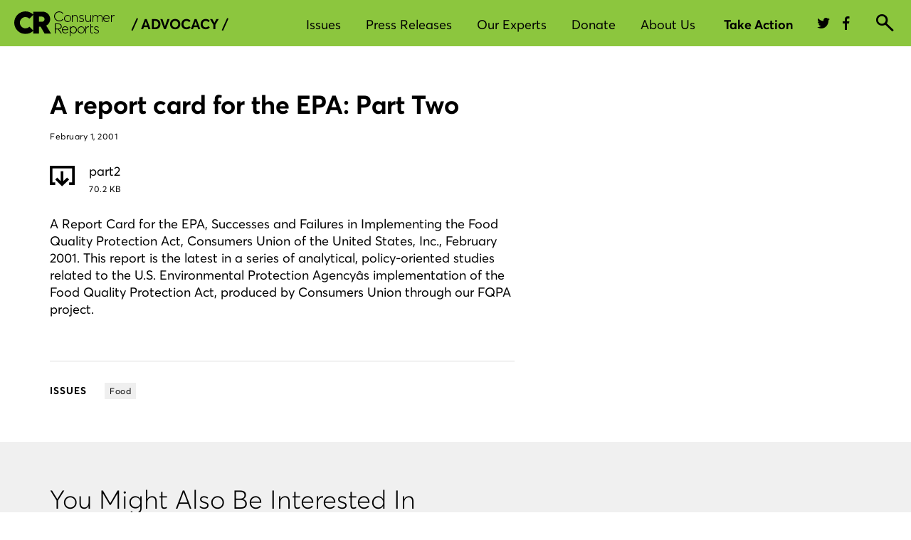

--- FILE ---
content_type: text/html; charset=UTF-8
request_url: https://advocacy.consumerreports.org/research/a-report-card-for-the-epa-part-two/
body_size: 130072
content:
<!DOCTYPE html>
<html lang="en">
<head>
    <meta charset="utf-8" />
    <meta name="viewport" content="width=device-width, initial-scale=1.0">
    <title>A report card for the EPA: Part Two</title>
    <link href="https://styleguide.consumerreports.org/latest/styles/bootstrap.min.css" rel="stylesheet">
    <link href="https://cdn.consumerreports.org/crux/styles/2.0/css/main.css" rel="stylesheet">
    <link href="https://advocacy.consumerreports.org/wp-content/themes/advocacy_wordpress_theme/style.css" rel="stylesheet">
    <link href="https://advocacy.consumerreports.org/wp-content/themes/advocacy_wordpress_theme/style-2018-template.css" rel="stylesheet">
    <link href="https://advocacy.consumerreports.org/wp-content/themes/advocacy_wordpress_theme/style-2018-navigation.css" rel="stylesheet">
    <script src="//ajax.googleapis.com/ajax/libs/jquery/1.9.0/jquery.min.js"></script>

    <!-- Twitter -->
    <meta name="twitter:card" content="summary_large_image">
    <meta name="twitter:site" content="@consumerreports">
    <meta name="twitter:title" content="A report card for the EPA: Part Two">
    <meta name="twitter:image" content="https://article.images.consumerreports.org/f_auto/prod/content/dam/special-graphics/CR-generic-lowres">
    <meta name="twitter:description" content="">

    <meta name='robots' content='index, follow, max-image-preview:large, max-snippet:-1, max-video-preview:-1' />

	<!-- This site is optimized with the Yoast SEO plugin v19.13 - https://yoast.com/wordpress/plugins/seo/ -->
	<link rel="canonical" href="https://advocacy.consumerreports.org/research/a-report-card-for-the-epa-part-two/" />
	<meta property="og:locale" content="en_US" />
	<meta property="og:type" content="article" />
	<meta property="og:title" content="A report card for the EPA: Part Two - CR Advocacy" />
	<meta property="og:description" content="A Report Card for the EPA, Successes and Failures in Implementing the Food Quality Protection Act, Consumers Union of the United States, Inc., February 2001.&hellip;" />
	<meta property="og:url" content="https://advocacy.consumerreports.org/research/a-report-card-for-the-epa-part-two/" />
	<meta property="og:site_name" content="CR Advocacy" />
	<meta property="article:modified_time" content="2013-04-23T01:58:38+00:00" />
	<meta name="twitter:card" content="summary_large_image" />
	<script type="application/ld+json" class="yoast-schema-graph">{"@context":"https://schema.org","@graph":[{"@type":"WebPage","@id":"https://advocacy.consumerreports.org/research/a-report-card-for-the-epa-part-two/","url":"https://advocacy.consumerreports.org/research/a-report-card-for-the-epa-part-two/","name":"A report card for the EPA: Part Two - CR Advocacy","isPartOf":{"@id":"https://advocacy.consumerreports.org/#website"},"datePublished":"2001-02-02T02:57:26+00:00","dateModified":"2013-04-23T01:58:38+00:00","breadcrumb":{"@id":"https://advocacy.consumerreports.org/research/a-report-card-for-the-epa-part-two/#breadcrumb"},"inLanguage":"en-US","potentialAction":[{"@type":"ReadAction","target":["https://advocacy.consumerreports.org/research/a-report-card-for-the-epa-part-two/"]}]},{"@type":"BreadcrumbList","@id":"https://advocacy.consumerreports.org/research/a-report-card-for-the-epa-part-two/#breadcrumb","itemListElement":[{"@type":"ListItem","position":1,"name":"Home","item":"https://advocacy.consumerreports.org/"},{"@type":"ListItem","position":2,"name":"A report card for the EPA: Part Two"}]},{"@type":"WebSite","@id":"https://advocacy.consumerreports.org/#website","url":"https://advocacy.consumerreports.org/","name":"CR Advocacy","description":"CR Advocacy","potentialAction":[{"@type":"SearchAction","target":{"@type":"EntryPoint","urlTemplate":"https://advocacy.consumerreports.org/?s={search_term_string}"},"query-input":"required name=search_term_string"}],"inLanguage":"en-US"}]}</script>
	<!-- / Yoast SEO plugin. -->


<link rel='dns-prefetch' href='//advocacy.consumerreports.org' />
<link rel='dns-prefetch' href='//s.w.org' />
<link rel='dns-prefetch' href='//v0.wordpress.com' />
<link rel="alternate" type="application/rss+xml" title="CR Advocacy &raquo; Feed" href="https://advocacy.consumerreports.org/feed/" />
<link rel="alternate" type="application/rss+xml" title="CR Advocacy &raquo; Comments Feed" href="https://advocacy.consumerreports.org/comments/feed/" />
<link rel='stylesheet' id='wp-block-library-css'  href='https://advocacy.consumerreports.org/wp-includes/css/dist/block-library/style.min.css?ver=9db3073ce246aaffd423b20bb76fac7a' type='text/css' media='all' />
<style id='wp-block-library-inline-css' type='text/css'>
.has-text-align-justify{text-align:justify;}
</style>
<link rel='stylesheet' id='mediaelement-css'  href='https://advocacy.consumerreports.org/wp-includes/js/mediaelement/mediaelementplayer-legacy.min.css?ver=4.2.16' type='text/css' media='all' />
<link rel='stylesheet' id='wp-mediaelement-css'  href='https://advocacy.consumerreports.org/wp-includes/js/mediaelement/wp-mediaelement.min.css?ver=9db3073ce246aaffd423b20bb76fac7a' type='text/css' media='all' />
<style id='global-styles-inline-css' type='text/css'>
body{--wp--preset--color--black: #000000;--wp--preset--color--cyan-bluish-gray: #abb8c3;--wp--preset--color--white: #ffffff;--wp--preset--color--pale-pink: #f78da7;--wp--preset--color--vivid-red: #cf2e2e;--wp--preset--color--luminous-vivid-orange: #ff6900;--wp--preset--color--luminous-vivid-amber: #fcb900;--wp--preset--color--light-green-cyan: #7bdcb5;--wp--preset--color--vivid-green-cyan: #00d084;--wp--preset--color--pale-cyan-blue: #8ed1fc;--wp--preset--color--vivid-cyan-blue: #0693e3;--wp--preset--color--vivid-purple: #9b51e0;--wp--preset--gradient--vivid-cyan-blue-to-vivid-purple: linear-gradient(135deg,rgba(6,147,227,1) 0%,rgb(155,81,224) 100%);--wp--preset--gradient--light-green-cyan-to-vivid-green-cyan: linear-gradient(135deg,rgb(122,220,180) 0%,rgb(0,208,130) 100%);--wp--preset--gradient--luminous-vivid-amber-to-luminous-vivid-orange: linear-gradient(135deg,rgba(252,185,0,1) 0%,rgba(255,105,0,1) 100%);--wp--preset--gradient--luminous-vivid-orange-to-vivid-red: linear-gradient(135deg,rgba(255,105,0,1) 0%,rgb(207,46,46) 100%);--wp--preset--gradient--very-light-gray-to-cyan-bluish-gray: linear-gradient(135deg,rgb(238,238,238) 0%,rgb(169,184,195) 100%);--wp--preset--gradient--cool-to-warm-spectrum: linear-gradient(135deg,rgb(74,234,220) 0%,rgb(151,120,209) 20%,rgb(207,42,186) 40%,rgb(238,44,130) 60%,rgb(251,105,98) 80%,rgb(254,248,76) 100%);--wp--preset--gradient--blush-light-purple: linear-gradient(135deg,rgb(255,206,236) 0%,rgb(152,150,240) 100%);--wp--preset--gradient--blush-bordeaux: linear-gradient(135deg,rgb(254,205,165) 0%,rgb(254,45,45) 50%,rgb(107,0,62) 100%);--wp--preset--gradient--luminous-dusk: linear-gradient(135deg,rgb(255,203,112) 0%,rgb(199,81,192) 50%,rgb(65,88,208) 100%);--wp--preset--gradient--pale-ocean: linear-gradient(135deg,rgb(255,245,203) 0%,rgb(182,227,212) 50%,rgb(51,167,181) 100%);--wp--preset--gradient--electric-grass: linear-gradient(135deg,rgb(202,248,128) 0%,rgb(113,206,126) 100%);--wp--preset--gradient--midnight: linear-gradient(135deg,rgb(2,3,129) 0%,rgb(40,116,252) 100%);--wp--preset--duotone--dark-grayscale: url('#wp-duotone-dark-grayscale');--wp--preset--duotone--grayscale: url('#wp-duotone-grayscale');--wp--preset--duotone--purple-yellow: url('#wp-duotone-purple-yellow');--wp--preset--duotone--blue-red: url('#wp-duotone-blue-red');--wp--preset--duotone--midnight: url('#wp-duotone-midnight');--wp--preset--duotone--magenta-yellow: url('#wp-duotone-magenta-yellow');--wp--preset--duotone--purple-green: url('#wp-duotone-purple-green');--wp--preset--duotone--blue-orange: url('#wp-duotone-blue-orange');--wp--preset--font-size--small: 13px;--wp--preset--font-size--medium: 20px;--wp--preset--font-size--large: 36px;--wp--preset--font-size--x-large: 42px;}.has-black-color{color: var(--wp--preset--color--black) !important;}.has-cyan-bluish-gray-color{color: var(--wp--preset--color--cyan-bluish-gray) !important;}.has-white-color{color: var(--wp--preset--color--white) !important;}.has-pale-pink-color{color: var(--wp--preset--color--pale-pink) !important;}.has-vivid-red-color{color: var(--wp--preset--color--vivid-red) !important;}.has-luminous-vivid-orange-color{color: var(--wp--preset--color--luminous-vivid-orange) !important;}.has-luminous-vivid-amber-color{color: var(--wp--preset--color--luminous-vivid-amber) !important;}.has-light-green-cyan-color{color: var(--wp--preset--color--light-green-cyan) !important;}.has-vivid-green-cyan-color{color: var(--wp--preset--color--vivid-green-cyan) !important;}.has-pale-cyan-blue-color{color: var(--wp--preset--color--pale-cyan-blue) !important;}.has-vivid-cyan-blue-color{color: var(--wp--preset--color--vivid-cyan-blue) !important;}.has-vivid-purple-color{color: var(--wp--preset--color--vivid-purple) !important;}.has-black-background-color{background-color: var(--wp--preset--color--black) !important;}.has-cyan-bluish-gray-background-color{background-color: var(--wp--preset--color--cyan-bluish-gray) !important;}.has-white-background-color{background-color: var(--wp--preset--color--white) !important;}.has-pale-pink-background-color{background-color: var(--wp--preset--color--pale-pink) !important;}.has-vivid-red-background-color{background-color: var(--wp--preset--color--vivid-red) !important;}.has-luminous-vivid-orange-background-color{background-color: var(--wp--preset--color--luminous-vivid-orange) !important;}.has-luminous-vivid-amber-background-color{background-color: var(--wp--preset--color--luminous-vivid-amber) !important;}.has-light-green-cyan-background-color{background-color: var(--wp--preset--color--light-green-cyan) !important;}.has-vivid-green-cyan-background-color{background-color: var(--wp--preset--color--vivid-green-cyan) !important;}.has-pale-cyan-blue-background-color{background-color: var(--wp--preset--color--pale-cyan-blue) !important;}.has-vivid-cyan-blue-background-color{background-color: var(--wp--preset--color--vivid-cyan-blue) !important;}.has-vivid-purple-background-color{background-color: var(--wp--preset--color--vivid-purple) !important;}.has-black-border-color{border-color: var(--wp--preset--color--black) !important;}.has-cyan-bluish-gray-border-color{border-color: var(--wp--preset--color--cyan-bluish-gray) !important;}.has-white-border-color{border-color: var(--wp--preset--color--white) !important;}.has-pale-pink-border-color{border-color: var(--wp--preset--color--pale-pink) !important;}.has-vivid-red-border-color{border-color: var(--wp--preset--color--vivid-red) !important;}.has-luminous-vivid-orange-border-color{border-color: var(--wp--preset--color--luminous-vivid-orange) !important;}.has-luminous-vivid-amber-border-color{border-color: var(--wp--preset--color--luminous-vivid-amber) !important;}.has-light-green-cyan-border-color{border-color: var(--wp--preset--color--light-green-cyan) !important;}.has-vivid-green-cyan-border-color{border-color: var(--wp--preset--color--vivid-green-cyan) !important;}.has-pale-cyan-blue-border-color{border-color: var(--wp--preset--color--pale-cyan-blue) !important;}.has-vivid-cyan-blue-border-color{border-color: var(--wp--preset--color--vivid-cyan-blue) !important;}.has-vivid-purple-border-color{border-color: var(--wp--preset--color--vivid-purple) !important;}.has-vivid-cyan-blue-to-vivid-purple-gradient-background{background: var(--wp--preset--gradient--vivid-cyan-blue-to-vivid-purple) !important;}.has-light-green-cyan-to-vivid-green-cyan-gradient-background{background: var(--wp--preset--gradient--light-green-cyan-to-vivid-green-cyan) !important;}.has-luminous-vivid-amber-to-luminous-vivid-orange-gradient-background{background: var(--wp--preset--gradient--luminous-vivid-amber-to-luminous-vivid-orange) !important;}.has-luminous-vivid-orange-to-vivid-red-gradient-background{background: var(--wp--preset--gradient--luminous-vivid-orange-to-vivid-red) !important;}.has-very-light-gray-to-cyan-bluish-gray-gradient-background{background: var(--wp--preset--gradient--very-light-gray-to-cyan-bluish-gray) !important;}.has-cool-to-warm-spectrum-gradient-background{background: var(--wp--preset--gradient--cool-to-warm-spectrum) !important;}.has-blush-light-purple-gradient-background{background: var(--wp--preset--gradient--blush-light-purple) !important;}.has-blush-bordeaux-gradient-background{background: var(--wp--preset--gradient--blush-bordeaux) !important;}.has-luminous-dusk-gradient-background{background: var(--wp--preset--gradient--luminous-dusk) !important;}.has-pale-ocean-gradient-background{background: var(--wp--preset--gradient--pale-ocean) !important;}.has-electric-grass-gradient-background{background: var(--wp--preset--gradient--electric-grass) !important;}.has-midnight-gradient-background{background: var(--wp--preset--gradient--midnight) !important;}.has-small-font-size{font-size: var(--wp--preset--font-size--small) !important;}.has-medium-font-size{font-size: var(--wp--preset--font-size--medium) !important;}.has-large-font-size{font-size: var(--wp--preset--font-size--large) !important;}.has-x-large-font-size{font-size: var(--wp--preset--font-size--x-large) !important;}
</style>
<link rel='stylesheet' id='wp-pagenavi-css'  href='https://advocacy.consumerreports.org/wp-content/plugins/wp-pagenavi/pagenavi-css.css?ver=2.70' type='text/css' media='all' />
<!-- `sharedaddy` is included in the concatenated jetpack.css -->
<link rel='stylesheet' id='social-logos-css'  href='https://advocacy.consumerreports.org/wp-content/plugins/jetpack/_inc/social-logos/social-logos.min.css?ver=10.9' type='text/css' media='all' />
<link rel='stylesheet' id='jetpack_css-css'  href='https://advocacy.consumerreports.org/wp-content/plugins/jetpack/css/jetpack.css?ver=10.9' type='text/css' media='all' />
<script type='text/javascript' src='https://advocacy.consumerreports.org/wp-includes/js/jquery/jquery.min.js?ver=3.6.0' id='jquery-core-js'></script>
<script type='text/javascript' src='https://advocacy.consumerreports.org/wp-includes/js/jquery/jquery-migrate.min.js?ver=3.3.2' id='jquery-migrate-js'></script>
<script type='text/javascript' src='https://advocacy.consumerreports.org/wp-content/plugins/wonderplugin-audio/engine/wonderpluginaudioskins.js?ver=2.1' id='wonderplugin-audio-skins-script-js'></script>
<script type='text/javascript' src='https://advocacy.consumerreports.org/wp-content/plugins/wonderplugin-audio/engine/wonderpluginaudio.js?ver=2.1' id='wonderplugin-audio-script-js'></script>
<link rel="https://api.w.org/" href="https://advocacy.consumerreports.org/wp-json/" /><link rel="EditURI" type="application/rsd+xml" title="RSD" href="https://advocacy.consumerreports.org/xmlrpc.php?rsd" />
<link rel="wlwmanifest" type="application/wlwmanifest+xml" href="https://advocacy.consumerreports.org/wp-includes/wlwmanifest.xml" /> 

<link rel="alternate" type="application/json+oembed" href="https://advocacy.consumerreports.org/wp-json/oembed/1.0/embed?url=https%3A%2F%2Fadvocacy.consumerreports.org%2Fresearch%2Fa-report-card-for-the-epa-part-two%2F" />
<link rel="alternate" type="text/xml+oembed" href="https://advocacy.consumerreports.org/wp-json/oembed/1.0/embed?url=https%3A%2F%2Fadvocacy.consumerreports.org%2Fresearch%2Fa-report-card-for-the-epa-part-two%2F&#038;format=xml" />
<script type="text/javascript">
(function(url){
	if(/(?:Chrome\/26\.0\.1410\.63 Safari\/537\.31|WordfenceTestMonBot)/.test(navigator.userAgent)){ return; }
	var addEvent = function(evt, handler) {
		if (window.addEventListener) {
			document.addEventListener(evt, handler, false);
		} else if (window.attachEvent) {
			document.attachEvent('on' + evt, handler);
		}
	};
	var removeEvent = function(evt, handler) {
		if (window.removeEventListener) {
			document.removeEventListener(evt, handler, false);
		} else if (window.detachEvent) {
			document.detachEvent('on' + evt, handler);
		}
	};
	var evts = 'contextmenu dblclick drag dragend dragenter dragleave dragover dragstart drop keydown keypress keyup mousedown mousemove mouseout mouseover mouseup mousewheel scroll'.split(' ');
	var logHuman = function() {
		if (window.wfLogHumanRan) { return; }
		window.wfLogHumanRan = true;
		var wfscr = document.createElement('script');
		wfscr.type = 'text/javascript';
		wfscr.async = true;
		wfscr.src = url + '&r=' + Math.random();
		(document.getElementsByTagName('head')[0]||document.getElementsByTagName('body')[0]).appendChild(wfscr);
		for (var i = 0; i < evts.length; i++) {
			removeEvent(evts[i], logHuman);
		}
	};
	for (var i = 0; i < evts.length; i++) {
		addEvent(evts[i], logHuman);
	}
})('//advocacy.consumerreports.org/?wordfence_lh=1&hid=F5991C0C7EBFCEFFA33ABCACD824E7B5');
</script><style type='text/css'>img#wpstats{display:none}</style>
	<link rel="icon" href="https://advocacy.consumerreports.org/wp-content/uploads/2022/05/favicon.png" sizes="32x32" />
<link rel="icon" href="https://advocacy.consumerreports.org/wp-content/uploads/2022/05/favicon.png" sizes="192x192" />
<link rel="apple-touch-icon" href="https://advocacy.consumerreports.org/wp-content/uploads/2022/05/favicon.png" />
<meta name="msapplication-TileImage" content="https://advocacy.consumerreports.org/wp-content/uploads/2022/05/favicon.png" />
    
    <!-- Facebook -->
    <meta property="og:image" content="https://article.images.consumerreports.org/f_auto/prod/content/dam/special-graphics/CR-generic-lowres"/>
    <meta property="og:title" content="A report card for the EPA: Part Two"/>
    <meta property="og:url" content="https://advocacy.consumerreports.org/research/a-report-card-for-the-epa-part-two"/>

    <!-- /global/assets RC-2026.1 -->

    <link rel="preconnect" href="https://cdn.cr.org">
<link rel="preload" href="//cdn.cr.org/crux/fonts/v1/CR-AvertaVF-S.woff2" as="font" type="font/woff2" crossorigin>
<link rel="preload" href="//cdn.cr.org/crux/fonts/v1/small/PublicoText-Roman-Web.woff2" as="font" type="font/woff2" crossorigin>



    <!-- default css -->
            <style>
            @charset "UTF-8";@font-face{font-family:Averta W01 Regular;src:url(//cdn.cr.org/crux/fonts/v1/CR-AvertaVF-S.woff2) format("woff2"),url(//cdn.cr.org/crux/fonts/v1/CR-AvertaVF-S.woff) format("woff");font-weight:400;font-style:normal;font-display:swap;unicode-range:u+0020-005f,u+0061-007d,u+00a1-00a3,u+00a6,u+00a8-00a9,u+00ab,u+00ae,u+00b4,u+00b7,u+00bb,u+00bf,u+00c1,u+00c9,u+00cd,u+00d1,u+00d3,u+00d7,u+00da,u+00dc,u+00df,u+00e1,u+00e9,u+00ed,u+00f1,u+00f3,u+00f7,u+00fa,u+00fc,u+02dc,u+0301,u+0303,u+0308,u+2013-2014,u+2018-201a,u+201c-201e,u+2022,u+2039,u+203a,u+20ac,u+2122,u+2212}@font-face{font-family:Averta W01 Semibold;src:url(//cdn.cr.org/crux/fonts/v1/CR-AvertaVF-S.woff2) format("woff2"),url(//cdn.cr.org/crux/fonts/v1/CR-AvertaVF-S.woff) format("woff");font-weight:600;font-style:normal;font-display:swap;unicode-range:u+0020-005f,u+0061-007d,u+00a1-00a3,u+00a6,u+00a8-00a9,u+00ab,u+00ae,u+00b4,u+00b7,u+00bb,u+00bf,u+00c1,u+00c9,u+00cd,u+00d1,u+00d3,u+00d7,u+00da,u+00dc,u+00df,u+00e1,u+00e9,u+00ed,u+00f1,u+00f3,u+00f7,u+00fa,u+00fc,u+02dc,u+0301,u+0303,u+0308,u+2013-2014,u+2018-201a,u+201c-201e,u+2022,u+2039,u+203a,u+20ac,u+2122,u+2212,u+a0,u+b5,u+2026}@font-face{font-family:Averta W01 Bold;src:url(//cdn.cr.org/crux/fonts/v1/CR-AvertaVF-S.woff2) format("woff2"),url(//cdn.cr.org/crux/fonts/v1/CR-AvertaVF-S.woff) format("woff");font-weight:700;font-style:normal;font-display:swap;unicode-range:u+0020-005f,u+0061-007d,u+00a1-00a3,u+00a6,u+00a8-00a9,u+00ab,u+00ae,u+00b4,u+00b7,u+00bb,u+00bf,u+00c1,u+00c9,u+00cd,u+00d1,u+00d3,u+00d7,u+00da,u+00dc,u+00df,u+00e1,u+00e9,u+00ed,u+00f1,u+00f3,u+00f7,u+00fa,u+00fc,u+02dc,u+0301,u+0303,u+0308,u+2013-2014,u+2018-201a,u+201c-201e,u+2022,u+2039,u+203a,u+20ac,u+2122,u+2212,u+2026}@font-face{font-family:Averta W01 RegularItalic;src:url(//cdn.cr.org/crux/fonts/v1/CR-AvertaVF-S.woff2) format("woff2"),url(//cdn.cr.org/crux/fonts/v1/CR-AvertaVF-S.woff) format("woff");font-weight:400;font-style:normal;font-display:swap;unicode-range:u+0020-005f,u+0061-007d,u+00a1-00a3,u+00a6,u+00a8-00a9,u+00ab,u+00ae,u+00b4,u+00b7,u+00bb,u+00bf,u+00c1,u+00c9,u+00cd,u+00d1,u+00d3,u+00d7,u+00da,u+00dc,u+00df,u+00e1,u+00e9,u+00ed,u+00f1,u+00f3,u+00f7,u+00fa,u+00fc,u+02dc,u+0301,u+0303,u+0308,u+2013-2014,u+2018-201a,u+201c-201e,u+2022,u+2039,u+203a,u+20ac,u+2122,u+2212}@font-face{font-family:PublicoText;src:url(//cdn.cr.org/crux/fonts/v1/small/PublicoText-Roman-Web.woff2) format("woff2"),url(//cdn.cr.org/crux/fonts/v1/small/PublicoText-Roman-Web.woff) format("woff");font-weight:400;font-style:normal;font-display:swap}@font-face{font-family:crux-icons;src:url(//cdn.cr.org/crux/styles/2.0/static/icons/crux-icons.eot);src:url(//cdn.cr.org/crux/styles/2.0/static/icons/crux-icons.eot?#iefix) format("embedded-opentype"),url(//cdn.cr.org/crux/styles/2.0/static/icons/crux-icons.woff) format("woff"),url(//cdn.cr.org/crux/styles/2.0/static/icons/crux-icons.ttf) format("truetype"),url(//cdn.cr.org/crux/styles/2.0/static/icons/crux-icons.svg#crux-icons) format("svg");font-weight:400;font-style:normal;font-display:swap}[data-icon]:before{font-family:crux-icons!important;content:attr(data-icon);font-style:normal!important;font-weight:400!important;font-variant:normal!important;font-size:inherit;text-transform:none!important;speak:none;line-height:1;-webkit-font-smoothing:antialiased;-moz-osx-font-smoothing:grayscale}[class^=crux-icons-]:before,[class*="  crux-icons-"]:before{font-family:inherit;font-size:inherit;font-variant:normal!important;text-transform:none!important;speak:none;line-height:1;-webkit-font-smoothing:antialiased;-moz-osx-font-smoothing:grayscale}.crux-icons{font-family:crux-icons;position:relative;top:1px;display:inline-block;font-style:normal;font-weight:400;line-height:1}.crux-icons:before{font-style:normal;font-weight:400;line-height:1;box-sizing:border-box;-webkit-font-smoothing:antialiased;position:relative;top:0}.crux-btn .crux-icons:before{font-size:20px;top:-1px}.crux-btn span{vertical-align:middle}.crux-icons-account:before{content:"a"}.crux-icons-audio:before{content:"°"}.crux-icons-audio-off:before{content:"·"}.crux-icons-best-buy:before{content:"b"}.crux-icons-brands:before{content:"ç"}.crux-icons-browse:before{content:"d"}.crux-icons-bullet:before{content:"e"}.crux-icons-call:before{content:"f"}.crux-icons-camera:before{content:"g"}.crux-icons-caret-down-big:before{content:"h"}.crux-icons-caret-down-small:before{content:"i"}.crux-icons-caret-slider-left:before{content:"j"}.crux-icons-caret-slider-right:before{content:"k"}.crux-icons-caret-up-big:before{content:"7"}.crux-icons-caret-up-small:before{content:"µ"}.crux-icons-chat:before{content:"l"}.crux-icons-check:before{content:"m"}.crux-icons-close:before{content:"n"}.crux-icons-confirmation:before{content:"o"}.crux-icons-cr:before{content:"†"}.crux-icons-doc:before{content:"q"}.crux-icons-dontbuy:before{content:"r"}.crux-icons-download:before{content:"s"}.crux-icons-excellent:before{content:"5"}.crux-icons-facebook:before{content:"u"}.crux-icons-fair:before{content:"2"}.crux-icons-fall:before{content:"w"}.crux-icons-filter:before{content:"x"}.crux-icons-filter-compare:before{content:"y"}.crux-icons-filter-grid:before{content:"z"}.crux-icons-filter-list:before{content:"t"}.crux-icons-flag:before{content:"B"}.crux-icons-flag-fill:before{content:"v"}.crux-icons-gallery:before{content:"C"}.crux-icons-good:before{content:"3"}.crux-icons-heart:before{content:"E"}.crux-icons-heart-fill:before{content:"A"}.crux-icons-help-information:before{content:"F"}.crux-icons-key:before{content:"G"}.crux-icons-less:before{content:"H"}.crux-icons-location:before{content:"I"}.crux-icons-lock:before{content:"J"}.crux-icons-lock-open:before{content:"K"}.crux-icons-lock-solid:before{content:"L"}.crux-icons-lock-solid-open:before{content:"M"}.crux-icons-mail:before{content:"N"}.crux-icons-member-expert:before{content:"O"}.crux-icons-menu:before{content:"D"}.crux-icons-money:before{content:"P"}.crux-icons-mpg-gas:before{content:"Q"}.crux-icons-pause:before{content:"R"}.crux-icons-pinterest:before{content:"S"}.crux-icons-play:before{content:"T"}.crux-icons-plus:before{content:"U"}.crux-icons-poor:before{content:"1"}.crux-icons-print:before{content:"V"}.crux-icons-question:before{content:"W"}.crux-icons-rain:before{content:"X"}.crux-icons-recall-warning:before{content:"¥"}.crux-icons-recently-viewed:before{content:"Z"}.crux-icons-recommended:before{content:"0"}.crux-icons-search:before{content:"Y"}.crux-icons-selection:before{content:"™"}.crux-icons-share:before{content:"£"}.crux-icons-share2:before{content:"¢"}.crux-icons-shopping-cart:before{content:"∞"}.crux-icons-sms:before{content:"§"}.crux-icons-star:before{content:"¶"}.crux-icons-sun:before{content:"•"}.crux-icons-swipe:before{content:"p"}.crux-icons-thumbs-down:before{content:"ª"}.crux-icons-thumbs-up:before{content:"!"}.crux-icons-twitter:before{content:"6"}.crux-icons-upload:before{content:"#"}.crux-icons-verygood:before{content:"4"}.crux-icons-winter:before{content:"%"}.crux-icons-youtube:before{content:"&"}.crux-icons-add:before{content:"c"}body{margin:0;line-height:1.5}*,*:before,*:after{box-sizing:border-box}ul{margin-top:0}svg{vertical-align:middle}button{margin:0;font-family:inherit;font-size:inherit;line-height:inherit}h3,.cda-gnav p{margin-top:0}.cda-gnav .clearfix:after{display:block;clear:both;content:""}.cda-gnav .row{margin-right:-15px;margin-left:-15px}.cda-gnav .crux-container{margin-right:auto;margin-left:auto;padding-left:15px;padding-right:15px;width:100%}@media only screen and (min-width: 768px){.cda-gnav .crux-container{width:738px}}@media only screen and (min-width: 1200px){.cda-gnav .crux-container{width:1170px}}.cda-gnav .d-block{display:block!important}.cda-gnav .d-none{display:none!important}@media (min-width: 768px){.cda-gnav .d-md-none{display:none!important}.cda-gnav .d-md-block{display:block!important}.cda-gnav .d-md-inline{display:inline!important}}@media (min-width: 1200px){.cda-gnav .d-xl-block{display:block!important}.cda-gnav .d-xl-inline{display:inline!important}.cda-gnav .d-xl-none{display:none!important}}.cda-gnav__user--non-member .cda-gnav__basic--shown,.cda-gnav__user--non-member .cda-gnav__member--shown,.cda-gnav__user--non-member .cda-gnav__member--inline-block,.cda-gnav__user--non-member .cda-gnav__non-member--hidden{display:none}.cda-gnav__user--non-member .cda-gnav__non-member--block{display:block}.cda-gnav__user--non-member .cda-gnav__non-member--flex{display:flex}.cda-gnav__user--basic .cda-gnav__non-member--shown,.cda-gnav__user--basic .cda-gnav__non-member--block,.cda-gnav__user--basic .cda-gnav__non-member--flex,.cda-gnav__user--basic .cda-gnav__member--shown,.cda-gnav__user--basic .cda-gnav__member--inline-block,.cda-gnav__user--basic .cda-gnav__basic--hidden{display:none}.cda-gnav__user--member .cda-gnav__non-member--shown,.cda-gnav__user--member .cda-gnav__non-member--block,.cda-gnav__user--member .cda-gnav__non-member--flex,.cda-gnav__user--member .cda-gnav__basic--shown,.cda-gnav__user--member .cda-gnav__member--hidden{display:none}.cda-gnav__user--member .cda-gnav__member--inline-block{display:inline-block}.cda-gnav__user--basic .cda-gnav__main-user-products .cda-btn:not(.cda-btn__primary--black),.cda-gnav__user--member .cda-gnav__main-user-products .cda-btn:not(.cda-btn__primary--black){color:#00ae3d}.cda-gnav__user--basic .cda-gnav__main-user-products .cda-btn:not(.cda-btn__primary--black) svg,.cda-gnav__user--member .cda-gnav__main-user-products .cda-btn:not(.cda-btn__primary--black) svg{fill:#00ae3d}.cda-gnav__user--basic .cda-gnav__main-user-products .cda-btn:not(.cda-btn__primary--black):hover,.cda-gnav__user--member .cda-gnav__main-user-products .cda-btn:not(.cda-btn__primary--black):hover{color:#000}.cda-gnav__user--basic .cda-gnav__main-user-products .cda-btn:not(.cda-btn__primary--black):hover svg,.cda-gnav__user--member .cda-gnav__main-user-products .cda-btn:not(.cda-btn__primary--black):hover svg{fill:#1b1b1b}.cda-gnav__user-tier--bundle .cda-gnav__bundle--hidden{display:none}.cda-btn,a.cda-btn{display:inline-block;text-align:center;text-decoration:none;transition:background-color .3s ease,border-color .3s ease,color .3s ease;outline:none;cursor:pointer}.cda-btn:hover,a.cda-btn:hover{transition:background-color .3s ease,border-color .3s ease,color .3s ease}.cda-btn:hover,.cda-btn:focus,.cda-btn:active,a.cda-btn:hover,a.cda-btn:focus,a.cda-btn:active{text-decoration:none}.cda-btn--full-width,a.cda-btn--full-width{width:100%}.cda-btn__primary,a.cda-btn__primary{background-color:#025b30;border:2px solid #025B30;border-radius:20px;color:#fff;display:inline-block;font-family:Averta W01 Bold,sans-serif;font-size:16px;height:40px;line-height:36px;padding:0 20px;outline:none}.cda-btn__primary:hover,a.cda-btn__primary:hover{background-color:#00ae4d;border-color:#00ae4d;color:#fff}.cda-btn__primary:focus,a.cda-btn__primary:focus{background-color:#fff;border-color:#000;color:#000;outline:none!important}.cda-btn__primary:active:not(.cda-btn__no-active-state),a.cda-btn__primary:active:not(.cda-btn__no-active-state){background-color:#f0f0f0;border-color:#000;color:#000}.cda-btn__primary--black,a.cda-btn__primary--black{background-color:#000;border:2px solid #000000;border-radius:20px;color:#fff;display:inline-block;font-family:Averta W01 Bold,sans-serif;font-size:16px;height:40px;line-height:36px;padding:0 20px;outline:none}.cda-btn__primary--black:hover,a.cda-btn__primary--black:hover{background-color:#00ae4d;border-color:#00ae4d;color:#fff}.cda-btn__primary--black:focus,a.cda-btn__primary--black:focus{background-color:#fff;border-color:#00ae3d;color:#fff;outline-offset:2px;outline-color:#000}.cda-btn__secondary,a.cda-btn__secondary{background-color:#fff;border:1px solid #025B30;border-radius:18px;color:#025b30;display:inline-block;font-family:Averta W01 Bold,sans-serif;font-size:14px;height:35px;line-height:33px;padding:0 15px;outline:none}.cda-btn__secondary:hover,a.cda-btn__secondary:hover{background-color:#00ae4d;border-color:#00ae4d;color:#fff;cursor:pointer}.cda-btn__secondary:active,a.cda-btn__secondary:active{background-color:#f0f0f0;border:2px solid #000000;color:#000;line-height:31px;padding:0 14px}.cda-btn__product-with-icon .crux-icons,a.cda-btn__product-with-icon .crux-icons{font-size:14px;margin-top:9px;vertical-align:top}.cda-btn--nav-small,a.cda-btn--nav-small{height:32px;line-height:32px;padding:0 20px;font-size:12px;outline:none}.cda-btn--nav-small.cda-btn--nav-rounded,a.cda-btn--nav-small.cda-btn--nav-rounded{border-radius:20px}.cda-btn--nav-medium,a.cda-btn--nav-medium{height:40px;line-height:40px;padding:0 57px;font-size:16px;outline:none}.cda-btn--nav-medium.cda-btn--nav-rounded,a.cda-btn--nav-medium.cda-btn--nav-rounded{border-radius:20px}.cda-btn--nav-light-green,a.cda-btn--nav-light-green{color:#050500;background:#00ae3d}.cda-btn--nav-light-green svg,a.cda-btn--nav-light-green svg{fill:#1b1b1b}.cda-btn--nav-light-green:focus,.cda-btn--nav-light-green:hover,a.cda-btn--nav-light-green:focus,a.cda-btn--nav-light-green:hover{color:#1b1b1b;background:#fff;cursor:pointer}.cda-btn--nav-light-green:focus,a.cda-btn--nav-light-green:focus{outline-offset:2px}.cda-btn--nav-dark-green,a.cda-btn--nav-dark-green{color:#000;background:#00803e}.cda-btn--nav-dark-green svg,a.cda-btn--nav-dark-green svg{fill:#1b1b1b}.cda-btn--nav-dark-green:focus,.cda-btn--nav-dark-green:hover,a.cda-btn--nav-dark-green:focus,a.cda-btn--nav-dark-green:hover{color:#1b1b1b;background:#fff;cursor:pointer}.cda-btn--nav-dark-green:focus,a.cda-btn--nav-dark-green:focus{outline-offset:2px}.cda-btn--nav-black:hover .crux-icons,a.cda-btn--nav-black:hover .crux-icons{color:#1b1b1b}.cda-btn--nav-border--white,a.cda-btn--nav-border--white{color:#fff;border:1px solid #FFFFFF;background-color:#000}.cda-btn--nav-border--white:hover,a.cda-btn--nav-border--white:hover{background-color:#000;border-color:#00ae3d;color:#00ae3d}.cda-btn--nav-transparent,a.cda-btn--nav-transparent{padding:0;color:#fff;background:transparent}.cda-btn--nav-transparent svg,a.cda-btn--nav-transparent svg{fill:#fff}.cda-btn--nav-transparent:hover,a.cda-btn--nav-transparent:hover{color:#fff;cursor:pointer}.cda-btn--nav-transparent:active,a.cda-btn--nav-transparent:active{color:#1b1b1b;background:#fff}.cda-btn--nav-transparent:active .crux-icons,a.cda-btn--nav-transparent:active .crux-icons{color:#1b1b1b}.cda-btn--nav-transparent:active svg,a.cda-btn--nav-transparent:active svg{fill:#1b1b1b}.cda-btn--nav-transparent:hover,a.cda-btn--nav-transparent:hover{color:#1b1b1b;background:#00ae3d;cursor:pointer}.cda-btn--nav-transparent:hover .crux-icons,a.cda-btn--nav-transparent:hover .crux-icons{color:#1b1b1b}.cda-btn--nav-transparent:hover svg,a.cda-btn--nav-transparent:hover svg{fill:#1b1b1b}.cda-btn--nav-icon,a.cda-btn--nav-icon{padding:0;text-align:center;position:relative;border-radius:50%}.cda-btn--nav-icon.cda-btn--nav-small,a.cda-btn--nav-icon.cda-btn--nav-small{width:32px;height:32px;font-size:23px}.cda-btn--nav-icon svg,.cda-btn--nav-icon .crux-icons,a.cda-btn--nav-icon svg,a.cda-btn--nav-icon .crux-icons{position:relative}.cda-btn--nav-icon:before,a.cda-btn--nav-icon:before{position:absolute;top:50%;left:50%;transform:translate(-50%,-50%);display:inline-block;width:0;height:0;border-radius:50%;content:"";background:#00ae3d;transition:width linear .1s,height linear .1s}.cda-btn--nav-icon:hover,a.cda-btn--nav-icon:hover{background:transparent;cursor:pointer}.cda-btn--nav-icon:hover:before,a.cda-btn--nav-icon:hover:before{width:100%;height:100%;transition:width linear .1s,height linear .1s}#gnav-global-container .gnav-breadcrumbs{list-style-type:none;margin:0;display:flex;align-items:center;padding-left:0}@media only screen and (min-width: 1200px){#gnav-global-container .gnav-breadcrumbs{height:54px}}#gnav-global-container .gnav-breadcrumbs :has(.gnav-breadcrumbs__item){padding:32px 0 10px}@media only screen and (min-width: 1200px){#gnav-global-container .gnav-breadcrumbs-wrapper :has(.gnav-breadcrumbs__item){height:54px}}#gnav-global-container .gnav-breadcrumbs__item{padding-right:5px;line-height:18px}#gnav-global-container .gnav-breadcrumbs__item:after{content:"/";font-size:12px;color:#666661}#gnav-global-container .gnav-breadcrumbs__item:last-child:after{content:""}#gnav-global-container .gnav-breadcrumbs__link{font-size:12px;padding-right:5px;color:#050500;text-transform:capitalize;text-decoration:none;font-weight:400;line-height:24px}#gnav-global-container .gnav-breadcrumbs__link:hover{color:#050500;text-decoration:underline}#gnav-global-container .gnav-breadcrumbs__page-title{font-size:12px;color:#666661;text-transform:capitalize;font-weight:400;line-height:24px}.arc--hidden-text{position:absolute;opacity:0;pointer-events:none;left:0;right:0;overflow:hidden}.clearfix:after{display:block;clear:both;content:""}.row{margin-right:-15px;margin-left:-15px}.crux-container{margin-right:auto;margin-left:auto;padding-left:15px;padding-right:15px;width:100%}@media only screen and (min-width: 768px){.crux-container{width:738px}}@media only screen and (min-width: 1200px){.crux-container{width:1170px}}.cda-nav__checkbox-menu{height:0;overflow:hidden;width:0}.cda-nav__checkbox--hidden{border:0;clip:rect(0 0 0 0);height:1px;margin:-1px;overflow:hidden;padding:0;position:fixed;top:0;width:1px}.cda-nav__checkbox:checked~.cda-gnav__nav-btn-open{clip:rect(0 0 0 0)}.cda-nav__checkbox:checked~.cda-gnav__nav-btn-close{visibility:visible;clip:unset}.cda-nav__checkbox:checked~.cda-gnav__nav-popup{height:100vh;transform:translate3d(410px,0,0);transition:transform ease-in-out .2s;visibility:visible}@media only screen and (min-width: 768px){.cda-nav__checkbox:checked~.cda-gnav__nav-popup{transform:translate(-160px);height:712px;max-height:calc(86vh - 72px);transition:height ease-in-out .3s}}.cda-nav__checkbox:checked~.cda-gnav__nav-popup .cda-gnav__nav-popup-content{overflow:hidden;animation:changeOverflow 0s .4s forwards}@keyframes changeOverflow{to{overflow:auto}}.cda-nav__checkbox:checked~.cda-gnav__menu-overlay{height:100vh;visibility:visible}@media only screen and (min-width: 768px){.cda-nav__checkbox:checked~.cda-gnav__menu-overlay#menu-popup-overlay{position:fixed;height:calc(100vh - 72px);top:calc(72px + var(--alert-height, 0px))}}.cda-nav__checkbox:checked~.cda-gnav__menu--full-column{height:100vh}@media only screen and (max-width: 767px){.cda-nav__checkbox:checked~.cda-nav__checkbox-menu--sm{height:100vh;visibility:visible}}.cda-gnav{font-family:Averta W01 Regular,sans-serif;color:#000;position:relative;z-index:1075}.cda-gnav__skip-link{display:inline-block;width:0;height:0;margin-left:18px;color:#000;font-size:14px;line-height:20px;text-decoration:none;white-space:nowrap;overflow:hidden;clip:rect(0 0 0 0)}.cda-gnav__skip-link:hover,.cda-gnav__skip-link:focus{color:#000}.cda-gnav__skip-link:focus{width:auto;height:auto;padding:3px 12px;clip:auto;outline-offset:-2px}.cda-gnav__skip-link-wrapper{font-size:0;line-height:0}.cda-gnav__overlay{display:none}.cda-gnav__main{height:auto;padding-bottom:17px;background:#050500}@media only screen and (min-width: 768px){.cda-gnav__main{height:72px;padding-bottom:0}}@media only screen and (min-width: 768px){.cda-gnav__main>.crux-container{width:100%}}@media only screen and (min-width: 1200px){.cda-gnav__main>.crux-container{width:1170px}}.cda-gnav__main-inner{display:flex;flex-wrap:wrap;justify-content:space-between}@media only screen and (min-width: 1200px){.cda-gnav__main-inner{height:72px}}.cda-gnav__main-logo{flex:0 0 auto;height:54px;width:54px;line-height:54px;margin-bottom:15px}@media only screen and (min-width: 1200px){.cda-gnav__main-logo{width:154px;height:72px;position:relative;z-index:10;line-height:72px;margin-bottom:unset}}.cda-gnav__main-logo a{display:inline-block}.cda-gnav__main-logo img,.cda-gnav__main-logo svg{display:inline-block;height:54px;max-width:100%}@media only screen and (min-width: 768px){.cda-gnav__main-logo img,.cda-gnav__main-logo svg{height:72px}}.cda-gnav__main-central-block{position:relative;display:flex;width:100%;height:48px;order:3;border:1px solid #989991;border-radius:24px;background:#fff}@media only screen and (min-width: 768px){.cda-gnav__main-central-block{order:initial;align-self:center;flex:1 0 auto;width:auto;max-width:562px;min-width:371px;margin:0 24px 0 33px}}@media only screen and (min-width: 1200px){.cda-gnav__main-central-block{flex:0 0 auto;width:530px;max-width:unset}}.cda-gnav__main-search{height:46px;box-sizing:content-box;flex:1 0 auto}.cda-gnav__main-search-form{position:relative}@media only screen and (min-width: 768px){.cda-gnav__main-search-form{height:100%}}.cda-gnav__main-search-input{box-sizing:border-box;width:calc(100% - 104px);height:46px;margin:0 0 0 40px;position:relative;border:none;font-size:16px;line-height:24px;background:transparent;outline:none;padding-left:5px}.cda-gnav__main-search-input:focus,.cda-gnav__main-search-input:focus-visible{outline:none}.cda-gnav__main-search-input.keyboard-focus{outline:2px solid #00AE3D}.cda-gnav__main-search-cancel,.cda-gnav__main-search-hints,.cda-gnav__main-search-hints-overlay{display:none}.cda-gnav__main-search-btn{position:absolute;top:24px;transform:translateY(-50%);padding:0;line-height:0;border:none;background:transparent;outline:none;color:#000;cursor:pointer}.cda-gnav__main-search-btn:focus{outline:2px solid #00AE3D}@media only screen and (min-width: 768px){.cda-gnav__main-search-btn{top:calc(50% - 1px)}}.cda-gnav__main-search-submit{left:13px;font-size:16px}@media only screen and (min-width: 768px){.cda-gnav__main-search-submit{left:17px}}@media only screen and (min-width: 1200px){.cda-gnav__main-search-submit{font-size:20px}}.cda-gnav__main-search-submit svg{width:24px;height:24px}.cda-gnav__main-search-askcr-ai{right:17px}.cda-gnav__main-user{flex:0 0 auto;height:72px}@media only screen and (max-width: 767px){.cda-gnav__main-user{height:60px}}.cda-gnav__main-user-inner{height:100%;display:flex;align-items:center}.cda-gnav__main-user-item{margin-left:16px}.cda-gnav__main-user-item:first-child{margin-left:0}.cda-gnav__main-user-greeting{display:none}.cda-gnav__main-user-auth{position:relative}.cda-gnav__main-user-auth-btn{padding:2px 4px;color:#fff;font-family:Averta W01 Regular,sans-serif;font-size:16px;font-style:normal;font-weight:400;line-height:24px;border-radius:4px;display:block}.cda-gnav__main-user-auth-btn:focus{color:#fff}.cda-gnav__main-user-auth-btn:hover{text-decoration:underline}.cda-gnav__main-user-auth-icon{display:inline-block;height:28px;color:#00ae3d;font-size:0;line-height:28px;vertical-align:top;width:28px}.cda-gnav__main-user-auth-icon svg{fill:#fff;width:100%;height:100%}.cda-gnav__main-user-auth--logged-in{display:block;position:relative}.cda-gnav__main-user-auth-label{position:absolute;top:-4px;right:-6px;width:16px;height:16px;border-radius:50%;color:#050500;font-family:Averta W01 Regular,sans-serif;font-size:12px;line-height:16px;background:#ffd500;text-align:center}.cda-gnav__main-user-auth-label:empty{display:none}.cda-gnav__nav{flex-shrink:0;position:relative;width:71px;height:46px;border-right:1px solid #989991}.cda-gnav__nav-btn{position:absolute;top:16px;left:26px;display:inline-block;width:22px;height:16px;line-height:0;overflow:hidden;padding:2px;border-radius:2px}.cda-gnav__nav-btn-close{visibility:hidden;clip:rect(0 0 0 0);overflow:hidden}.cda-gnav__nav-hamburger-icon{width:18px;height:12px}.cda-gnav__nav-close-icon{width:12px;height:12px;margin-left:4px}.cda-gnav__nav-popup{position:fixed;z-index:3000;top:0;left:-410px;width:410px;max-width:100vw;height:0;visibility:hidden;background:#fff;overflow:hidden}@media only screen and (min-width: 768px){.cda-gnav__nav-popup{position:absolute;top:calc(100% + 15px);left:50%;width:320px;height:0;max-height:calc(100vh - 85px);border-radius:20px;background:#fff;box-shadow:0 4px 16px #05050005,0 2px 8px #05050029;transform:translate(-160px)}}.cda-gnav__notification-popup{position:absolute;z-index:3000;top:calc(100% + 8px);right:-26px;width:207px;border:2px solid #000000;border-radius:3px;background:#ec1c24;box-shadow:0 4px 4px #00000040;font-family:Averta W01 Bold,sans-serif;font-size:12px;line-height:16px;text-align:left}.cda-gnav__notification-popup.cda-gnav__popup--with-close-btn{z-index:2000}.cda-gnav__notification-popup:before{position:absolute;top:-12px;right:25px;display:inline-block;content:"";width:29px;height:0;border-style:solid;border-color:transparent transparent #000000 transparent;border-width:0 14px 11px}.cda-gnav__notification-popup:after{position:absolute;top:-9px;right:26px;display:inline-block;content:"";width:28px;height:0;border-style:solid;border-color:transparent transparent #EC1C24 transparent;border-width:0 13px 10px}.cda-gnav__notification-popup .cda-gnav__notification-popup-alert-icon{position:absolute;top:5px;right:28px;color:#fff;font-size:24px}.cda-gnav__notification-popup-inner{padding:14px 10px;background:#fff}.cda-gnav__notification-popup-title{padding:0 3px;line-height:16px;background:#fd0;text-transform:uppercase;-webkit-box-decoration-break:clone;box-decoration-break:clone}.cda-gnav__notification-popup .cda-gnav__notification-popup-text{margin:16px 0 0;font-family:Averta W01 Regular,sans-serif}.cda-gnav__notification-popup-link{color:#000;font-family:Averta W01 Bold,sans-serif;text-decoration:underline}.cda-gnav__notification-popup-link:hover,.cda-gnav__notification-popup-link:focus,.cda-gnav__notification-popup-link:active{color:#00ae3d;text-decoration:underline}.cda-gnav__notification-popup--hidden{display:none}.cda-gnav__popup--with-close-btn .cda-gnav__notification-popup-inner{margin-top:40px;padding:16px 8px}.cda-gnav__alert-close-button{background:none;border:none;cursor:pointer;height:12px;padding:0;position:absolute;right:8px;bottom:14px;width:12px}.cda-gnav__alert-close-button:hover,.cda-gnav__alert-close-button:active{border:none;outline:none}.cda-gnav__alert-close-button:focus{outline:2px solid #00AE3D}.cda-gnav__alert-close-button svg{vertical-align:initial}@media only screen and (max-width: 1199px){#gnav-global-container .gnav-breadcrumbs-wrapper{display:none}}
        </style>
    
    
            <style>
            @font-face{font-family:Averta W01 Light;src:url(//cdn.cr.org/crux/fonts/v1/CR-AvertaVF-S.woff2) format("woff2"),url(//cdn.cr.org/crux/fonts/v1/CR-AvertaVF-S.woff) format("woff");font-weight:300;font-style:normal;font-display:swap;unicode-range:u+0020-005f,u+0061-007d,u+00a1-00a3,u+00a6,u+00a8-00a9,u+00ab,u+00ae,u+00b4,u+00b7,u+00bb,u+00bf,u+00c1,u+00c9,u+00cd,u+00d1,u+00d3,u+00d7,u+00da,u+00dc,u+00df,u+00e1,u+00e9,u+00ed,u+00f1,u+00f3,u+00f7,u+00fa,u+00fc,u+02dc,u+0301,u+0303,u+0308,u+2013-2014,u+2018-201a,u+201c-201e,u+2022,u+2039,u+203a,u+20ac,u+2122,u+2212}@font-face{font-family:Averta W01 Black;src:url(//cdn.cr.org/crux/fonts/v1/CR-AvertaVF-S.woff2) format("woff2"),url(//cdn.cr.org/crux/fonts/v1/CR-AvertaVF-S.woff) format("woff");font-weight:900;font-style:normal;font-display:swap;unicode-range:u+0020-005f,u+0061-007d,u+00a1-00a3,u+00a6,u+00a8-00a9,u+00ab,u+00ae,u+00b4,u+00b7,u+00bb,u+00bf,u+00c1,u+00c9,u+00cd,u+00d1,u+00d3,u+00d7,u+00da,u+00dc,u+00df,u+00e1,u+00e9,u+00ed,u+00f1,u+00f3,u+00f7,u+00fa,u+00fc,u+02dc,u+0301,u+0303,u+0308,u+2013-2014,u+2018-201a,u+201c-201e,u+2022,u+2039,u+203a,u+20ac,u+2122,u+2212}html{font-size:10px}@media only screen and (max-width: 767px){html{font-size:14px}}#global-footer .crux-body-copy a{color:#000;text-decoration:none;border:solid #000;border-width:0 0 1px}#global-footer a.crux-body-copy,#global-footer a.crux-label-style--small{text-decoration:none;color:#000}#global-footer a.crux-body-copy:hover,#global-footer a.crux-label-style--small:hover{text-decoration:none;color:#00ae4d}#g-nav-new-container .gnav-container a.crux-body-copy.crux-body-copy--small:hover,#global-footer .cr-footer--wrapper a.crux-body-copy.crux-body-copy--small:hover{color:#fff}#global-footer .cda-btn{display:block;touch-action:manipulation;font-family:Averta W01 Bold,sans-serif}#global-footer .cda-btn:focus{outline:0}
        </style>
    
    
    
            
        <link href="https://cdn.cr.org/cda-global/css/vite/redesign/gnav/deferred.D0KvHLp0Rm2rQn81RSqe.css"
              rel="preload" as="style"
              onload="this.onload=null;this.rel='stylesheet'">

        <link href="https://cdn.cr.org/cda-global/css/vite/redesign/gnav/header/desktop.BzkntT2nG0u_fcNSfZGj.css" rel="stylesheet" media="screen and (min-width: 1200px)">

        <noscript>
            <link href="https://cdn.cr.org/cda-global/css/vite/redesign/gnav/deferred.D0KvHLp0Rm2rQn81RSqe.css"
                  rel="stylesheet" as="style">
        </noscript>
    




<script>window.CR = window.CR || {};CR.global = {"env":"prod","targetHost":"https:\/\/www.consumerreports.org","globalHost":"https:\/\/cda-global.crinfra.net","assetsHost":"https:\/\/cdn.cr.org\/cda-global","ecomHost":"https:\/\/secure.consumerreports.org","ecomApiHost":"https:\/\/ecq-ecom-api-1.consumerreports.org","ecomApiKey":"DtiEcMCO3SoDm8Y8lUGA9FGrUntwTje13kRxogY6","mpiiHost":"https:\/\/member-service-api.consumerreports.org","mpiiKey":"eAmEDJzUAj7PJXEUOekZv6h3wSJbGsdVbKcH8bf8","version":"RC-2026.1","productsApiKey":"qfTX2jSmZV6IxHa48E5U44zCZy7O9Mz14TeiYQ2p","productsApiBaseUri":"https:\/\/products-api.consumerreports.org","mixUrl":"https:\/\/cdn.cr.org\/cda-global","searchDebounce":"750","searchTypeAheadPath":"\/api\/search\/typeahead","askcrPath":"\/askcr","semanticSearchTypeAheadPath":"\/api\/search\/integration\/typeahead","userinfo_url_template":"https:\/\/ecq-ecom-api-1.consumerreports.org\/api\/legacy\/customers\/%s\/alerts","userinfo_api_key":"DtiEcMCO3SoDm8Y8lUGA9FGrUntwTje13kRxogY6"};</script><script>
window.CR = window.CR || {};
CR.global = CR.global || {};

let resolve;
const promise = new Promise((res) => {
    resolve = res;
});

CR.global.siteCat = {
    trackPageResolver: { promise, resolve },
    onPostTrackPage: function (callback) {
        this.trackPageResolver.promise.then(callback);
    },
};
</script>

<link rel="modulepreload" href="https://cdn.cr.org/cda-global/js/vite/redesign/gnav/index.D-vBHiPAFW121vwfrdaX.js" /><link rel="modulepreload" href="https://cdn.cr.org/cda-global/js/vite/chunks/keys.qRpj7PWJYyUCqR-urjml.js" /><link rel="modulepreload" href="https://cdn.cr.org/cda-global/js/vite/chunks/function.MAI-rLNoUx8Lx4oT2Epg.js" /><link rel="modulepreload" href="https://cdn.cr.org/cda-global/js/vite/chunks/Search.D2TOQyl_TVcsm_5eOOkB.js" /><link rel="modulepreload" href="https://cdn.cr.org/cda-global/js/vite/chunks/page.DpbhqvxLQKWVJ4h8gCZk.js" /><link rel="modulepreload" href="https://cdn.cr.org/cda-global/js/vite/chunks/sc.CSiyEKCODEBajAAtvnit.js" /><link rel="modulepreload" href="https://cdn.cr.org/cda-global/js/vite/chunks/async.DqndzPTCIGYh_y7EPEyV.js" /><link rel="modulepreload" href="https://cdn.cr.org/cda-global/js/vite/chunks/Gnav.DPx3CUIjgZSEyLLoXtMl.js" /><link rel="modulepreload" href="https://cdn.cr.org/cda-global/js/vite/chunks/index.WQfVs87ct-ReZsjiYZmB.js" /><link rel="modulepreload" href="https://cdn.cr.org/cda-global/js/vite/chunks/tier.COSW7ndMeJMr7rYTRL5W.js" /><link rel="modulepreload" href="https://cdn.cr.org/cda-global/js/vite/chunks/api-service.XjF8oqbTifIsdjbQC8qt.js" /><link rel="modulepreload" href="https://cdn.cr.org/cda-global/js/vite/chunks/util.B_sjVy2HZpn3epQqVyao.js" /><link rel="modulepreload" href="https://cdn.cr.org/cda-global/js/vite/chunks/debounce.C2cyBcIlzUlXwU0blTKf.js" /><link rel="modulepreload" href="https://cdn.cr.org/cda-global/js/vite/chunks/string.DDyzr-y_NTCtAfMOUq0a.js" /><script type="module" src="https://cdn.cr.org/cda-global/js/vite/redesign/gnav/index.D-vBHiPAFW121vwfrdaX.js"></script><script  defer  src="https://cdn.cr.org/cda-global/js/vite/s_code.js"></script>

<script type="module">
s.registerPostTrackCallback((requestUrl) => {
    const urlParams = new URLSearchParams(requestUrl);
    const isPageRequest = !urlParams.has('pe');

    if (isPageRequest) {
        CR.global.siteCat.trackPageResolver.resolve();
    }
});
</script>
<!-- Begin Monetate ExpressTag Async v6.1. Place at start of document head. DO NOT ALTER. -->
<script type="text/javascript">
var monetateT = new Date().getTime();
(function() {
    var p = document.location.protocol;
    if (p == "http:" || p == "https:") {
        var m = document.createElement('script'); m.type = 'text/javascript'; m.async = true; m.src = "https://mt.consumerreports.org/se/js/2/a-611c642b/p/consumerreports.org/custom.js";
        var s = document.getElementsByTagName('script')[0]; s.parentNode.insertBefore(m, s);
    }
})();
</script>
<!-- End Monetate tag. -->
<!-- Site Catalyst -->
<script type="module">
    // At the current moment it is extra functionality
    (function trackSiteCatalyst(CR) {
        try {
            // Initialize Site Catalyst's s.*
            initSiteCatalyst();
        } catch (e) {
            console.error('Site Catalyst init:', e.message);
        }

        function initSiteCatalyst() {
            window.s = s_gi(s_account);
        }

    })(window.CR || {});
</script>
<!-- End Site Catalyst -->
    <script>

            document.cookie="userReferrer=" + encodeURIComponent(document.location.href) + ";domain=.consumerreports.org;path=/";

    var dataLayer = [];
    var AdvocacySearch = {

        searchResultsPage: {
            toggleSearchForm: function ()  {
                // the button click //
                AdvocacySearch.isShown ? AdvocacySearch.searchResultsPage.hideSearchForm() : AdvocacySearch.searchResultsPage.showSearchForm();
            },

            showSearchFormMinimized: function() {
                $(AdvocacySearch.searchArea).show();
                $(AdvocacySearch.searchArea).addClass('search-results__search-input');
                AdvocacySearch.searchButtonArea.addClass('advocacy-navbar__search--active');
                AdvocacySearch.searchButtonIcon.addClass('not-allowed');
                AdvocacySearch.isShown = false;
            },

            showSearchForm: function() {
                (AdvocacySearch.searchArea).removeClass('search-results__search-input');
                AdvocacySearch.showSearchForm();
            },

            hideSearchForm: function() {
                console.log('hide hideSearchForm');
                $(AdvocacySearch.searchArea).addClass('search-results__search-input');
                AdvocacySearch.searchButtonArea.removeClass('advocacy-navbar__search--active');
                AdvocacySearch.searchButtonIcon.removeClass('crux-icons-close').addClass('crux-icons-search');
                AdvocacySearch.isShown = false;
            }
        },

        showSearchForm: function(isLocked) {
            isLocked = isLocked || true;
            $(AdvocacySearch.searchArea).show(0, function () {
                $.scrollLock(isLocked);

            });
            AdvocacySearch.searchButtonArea.addClass('advocacy-navbar__search--active');
            AdvocacySearch.searchButtonIcon.removeClass('crux-icons-search').addClass('crux-icons-close');
            AdvocacySearch.issuesMenu.hide();
            AdvocacySearch.navbarContent.hide();
            AdvocacySearch.isShown = true;
        },

        hideSearchForm: function(isLocked) {
            isLocked = isLocked || false;
            $(AdvocacySearch.searchArea).hide(0, function() {
                $.scrollLock(isLocked);
            });
            AdvocacySearch.searchButtonArea.removeClass('advocacy-navbar__search--active');
            AdvocacySearch.searchButtonIcon.addClass('crux-icons-search').removeClass('crux-icons-close');
            AdvocacySearch.navbarContent.show();
            if(AdvocacySearch.issuesMenu.showMenu == true) AdvocacySearch.issuesMenu.show(); // retain state //
            AdvocacySearch.isShown = false;
        },
        toggleSearchForm: function ()  {
            // the button click //
            AdvocacySearch.isShown ? AdvocacySearch.hideSearchForm() : AdvocacySearch.showSearchForm();
        },

        doSearch: function(e) {
           if(e && (e==true || e.keyCode == 13)) {
               
               this.submitHiddenForm('/our-work/');
           }
        },

        submitHiddenForm: function (resultPage) {
            let post_types= this.checkboxHelper('post_type');
            let issues = this.checkboxHelper('issue');
            let created_ats = this.checkboxHelper('created_at');
            let keywords = document.getElementById('visible-search').value;

            document.getElementById('the_post_type').value = post_types.join(',');
            document.getElementById('the_issue').value = issues.join(',');
            document.getElementById('the_created_at').value = created_ats.join(',');

            if(keywords) {
                document.createElement("hidden")
                let input = document.createElement("input");
                input.setAttribute("type", "hidden");
                input.setAttribute("name", "the_keywords");
                input.setAttribute("value", keywords);
                //append to form element .
                document.getElementById('hidden_filters_and_keywords_form').appendChild(input);
            }

            $('.advocacy-research__results').html('<div class="crux-label-style text-center">Updating The Results...</div>');
            $('.advocacy-list__show-more').hide();
            // submit a hidden form with filter values //
            if(resultPage) {document.getElementById('hidden_filters_and_keywords_form').setAttribute("action", resultPage);}
            document.getElementById('hidden_filters_and_keywords_form').submit();
        },

         mobileDropdownSubmit: function (theSelect) {
            let keywords = document.getElementById('visible-search').value;
            let element = theSelect.options[theSelect.selectedIndex];
            let filterType = element.attributes['data-filter-type'].value;
            let filterValue = element.attributes['data-filter-value'].value;
            document.getElementById(filterType).value = filterValue;

            if(keywords) {
                document.createElement("hidden")
                let input = document.createElement("input");
                input.setAttribute("type", "hidden");
                input.setAttribute("name", "the_keywords");
                input.setAttribute("value", keywords);
                //append to form element .
                document.getElementById('hidden_filters_and_keywords_form').appendChild(input);
            }

            $('.advocacy-research__results').html('<div class="crux-label-style text-center">Updating The Results...</div>');
            $('.advocacy-list__show-more').hide();

            document.getElementById('hidden_filters_and_keywords_form').submit();
        },

        checkboxHelper: function(check) {
                let checks = [];
                for(var i=0;i<document.getElementsByName(check + '-select').length;i++) {
                    if(document.getElementsByName(check+'-select')[i].checked){
                        checks.push(document.getElementsByName(check+'-select')[i].value);
                    }
                }
                return checks;
            },

        checkboxClear: function(check) {
                for(var i=0;i<document.getElementsByName(check + '-select').length;i++) {
                    if(document.getElementsByName(check+'-select')[i].checked){
                        document.getElementsByName(check+'-select')[i].checked = false;
                    }
                }
            }

    }

    function getUrlParams() {
        var vars = {};
        var curHref = decodeURIComponent(window.location.href);
        curHref.replace(/[?&]+([^=&]+)=([^&]*)/gi, function (m, key, value) {
            vars[key] = value;
        });
        return vars;
    }

    $(function() { // the navigation menu
        $('.advocacy-wp-nav-menu .sub-menu').parent().children('a').click(function (event) {
            event.preventDefault();

            var submenu = $(this).parent().children('.sub-menu');

            if ($(submenu).is(':hidden')) {
                $(submenu).show();
                                AdvocacySearch.hideSearchForm();                 AdvocacySearch.issuesMenu.showMenu = true;
            } else {
                $(submenu).hide();
                AdvocacySearch.issuesMenu.showMenu = false;
            }
        });

        AdvocacySearch.searchButtonArea = $('.advocacy-navbar__search');
        AdvocacySearch.searchButtonIcon = $('.advocacy-navbar__search-button');
        AdvocacySearch.searchArea = $('#search-component');
        AdvocacySearch.issuesMenu = $('#menu-main .sub-menu');
        AdvocacySearch.navbarContent = $('.advocacy-navbar__main-content');
        AdvocacySearch.issuesMenu.showMenu = false;
        AdvocacySearch.isShown = false;


        AdvocacySearch.searchButtonArea.bind('click', AdvocacySearch.toggleSearchForm);


        $.scrollLock = ( function scrollLockClosure() {
            // https://gist.github.com/alphabet/5d5c892b08b94497538e6136590f24fa
            'use strict';

            var $html      = $( 'html' ),
                // State: unlocked by default
                locked     = false,
                // State: scroll to revert to
                prevScroll = {
                    scrollLeft : $( window ).scrollLeft(),
                    scrollTop  : $( window ).scrollTop()
                },
                // State: styles to revert to
                prevStyles = {},
                lockStyles = {
                    'overflow-y' : 'scroll',
                    'position'   : 'fixed',
                    'width'      : '100%'
                };

            // Instantiate cache in case someone tries to unlock before locking
            saveStyles();

            // Save context's inline styles in cache
            function saveStyles() {
                var styleAttr = $html.attr( 'style' ),
                    styleStrs = [],
                    styleHash = {};

                if( !styleAttr ){
                    return;
                }

                styleStrs = styleAttr.split( /;\s/ );

                $.each( styleStrs, function serializeStyleProp( styleString ){
                    if( !styleString ) {
                        return;
                    }

                    var keyValue = styleString.split( /\s:\s/ );

                    if( keyValue.length < 2 ) {
                        return;
                    }

                    styleHash[ keyValue[ 0 ] ] = keyValue[ 1 ];
                } );

                $.extend( prevStyles, styleHash );
            }

            function lock() {
                var appliedLock = {};

                // Duplicate execution will break DOM statefulness
                if( locked ) {
                    return;
                }

                // Save scroll state...
                prevScroll = {
                    scrollLeft : $( window ).scrollLeft(),
                    scrollTop  : $( window ).scrollTop()
                };

                // ...and styles
                saveStyles();

                // Compose our applied CSS
                $.extend( appliedLock, lockStyles, {
                    // And apply scroll state as styles
                    'left' : - prevScroll.scrollLeft + 'px',
                    'top'  : - prevScroll.scrollTop  + 'px'
                } );

                // Then lock styles...
                $html.css( appliedLock );

                // ...and scroll state
                $( window )
                    .scrollLeft( 0 )
                    .scrollTop( 0 );

                locked = true;
            }

            function unlock() {
                // Duplicate execution will break DOM statefulness
                if( !locked ) {
                    return;
                }

                // Revert styles
                $html.attr( 'style', $( '<x>' ).css( prevStyles ).attr( 'style' ) || '' );

                // Revert scroll values
                $( window )
                    .scrollLeft( prevScroll.scrollLeft )
                    .scrollTop(  prevScroll.scrollTop );

                locked = false;
            }

            return function scrollLock( on ) {
                // If an argument is passed, lock or unlock depending on truthiness
                if( arguments.length ) {
                    if( on ) {
                        lock();
                    }
                    else {
                        unlock();
                    }
                }
                // Otherwise, toggle
                else {
                    if( locked ){
                        unlock();
                    }
                    else {
                        lock();
                    }
                }
            };
        }()
        );

        $('.advocacy-navbar__button--show').click(function(){
            $('.advocacy-navbar__overlay--hide').removeClass('advocacy-navbar__overlay--hide').addClass('advocacy-navbar__overlay--show');
            $('.advocacy-navbar__hide').removeClass('advocacy-navbar__hide').addClass('advocacy-navbar__show');
        });

        $('.advocacy-navbar__main-menu').on('click', '.advocacy-navbar__hamburger-user-area--close, .advocacy-navbar__overlay--show', function(event){
            event.preventDefault();
            $('.advocacy-navbar__overlay--show').removeClass('advocacy-navbar__overlay--show').addClass('advocacy-navbar__overlay--hide');
            $('.advocacy-navbar__show').removeClass('advocacy-navbar__show').addClass('advocacy-navbar__hide');
            AdvocacySearch.hideSearchForm();
        });

        $('#menu-main .sub-menu').hover(function() {
            $(this).prev().addClass("active");
        }, function() {
            $(this).prev().removeClass("active");
            $(this).hide();
        });

    });
</script>
    



<script>
    $(function() {
        function set_website_version() { // should implement modernizr to detect browser version //
            var breakpoints = {"mobile": 768, "desktop": 1200};
            var website_version = null;
            if(window.innerWidth >= breakpoints["desktop"]) { website_version = "desktop" }
            if(window.innerWidth <  breakpoints["desktop"] && window.innerWidth >= breakpoints['mobile']) { website_version = "tablet" }
            if(window.innerWidth <  breakpoints["mobile"]) { website_version = "mobile" }
            return website_version;
        }
        var additionalData = {
            'pageType': 'free',
            'siteLayout': set_website_version(),
            'templateName': '2018 Advocacy Content Template',
            'segment': 'visitor',
            'siteSectionL2': 'CRO',
            'siteSectionL3': 'Advocacy',
            'siteSectionL4': 'Research',
            'siteSectionL5': 'AreportcardfortheEPA:PartTwo',
            'siteSectionL6': '',
            'searchKeyword': '',
            'searchType': '',
            'searchFilter': '',
            'ContentType': 'advocacy content'
        };

        document.addEventListener('userInfo_ready', triggerAnalytics, {once: true});

        function triggerAnalytics() {

            additionalData['erightsId'] = CRUserInfo.getErightsId();
            additionalData['userId'] =  CRUserInfo.getId();
            if ((CRUserInfo.getId() != "") && (CRUserInfo.hasSubscriptions()) ) {
                additionalData['segment'] = "subscriber";
            } else {
                additionalData['segment'] = "visitor";
            }
            additionalData['subsOwned'] =  CRUserInfo.subscriptionsOwned();
            additionalData['tier'] = CRUserInfo.getTier();
            dataLayer.push(additionalData);

            s.channel = s.eVar15 = additionalData['siteSectionL2'];
            s.prop1 =   s.eVar40 = additionalData['siteSectionL3'];
            s.prop2 =   s.eVar41 = additionalData['siteSectionL4'];
            s.prop3 =   s.eVar42 = additionalData['siteSectionL5'];
            s.prop4 =   s.eVar43 = additionalData['siteSectionL6'];
            s.prop9 =   s.eVar16 = additionalData['pageType'];
            s.prop10 =  s.eVar2  = additionalData['erightsId'];
            s.prop16 =  s.eVar9  = additionalData['segment'];
            s.prop17 =  s.eVar10 = additionalData['ContentType'];
            s.prop27 =  s.eVar80 = additionalData['tier'].toLowerCase();
            s.prop28 =  s.eVar86 = additionalData['subsOwned'];
            s.prop47 =  s.eVar83 = additionalData['userId'];
            s.prop58 =  s.eVar58 = additionalData['siteLayout'];
            s.prop67 =  s.eVar67 = additionalData['searchType'];
            s.prop71 =  s.eVar71 = additionalData['searchFilter'];
            s.prop72 =  s.eVar72 = additionalData['templateName'];
                            s.pageName = "CRO:" + additionalData['siteSectionL3'];
                        

            if(additionalData['siteSectionL4']) {
                s.pageName += ":" + additionalData['siteSectionL4'];
                if(additionalData['siteSectionL5']) {
                    s.pageName += ":" + additionalData['siteSectionL5'];
                    if(additionalData['siteSectionL6']) {
                        s.pageName += ":" + additionalData['siteSectionL6'];
                    }
                }
            }
            s.t();
        };
    });
</script>

<!-- Google Tag Manager -->
<script>(function(w,d,s,l,i){w[l]=w[l]||[];w[l].push({'gtm.start':
            new Date().getTime(),event:'gtm.js'});var f=d.getElementsByTagName(s)[0],
        j=d.createElement(s),dl=l!='dataLayer'?'&l='+l:'';j.async=true;j.src=
        '//www.googletagmanager.com/gtm.js?id='+i+dl;f.parentNode.insertBefore(j,f);
    })(window,document,'script','dataLayer','GTM-N76KM5');</script>
<!-- End Google Tag Manager -->
</head>
<body class="research-template-default single single-research postid-5462">
<!-- Google Tag Manager (noscript) -->
<noscript><iframe src="//www.googletagmanager.com/ns.html?id=GTM-N76KM5"
                  height="0" width="0" style="display:none;visibility:hidden"></iframe></noscript>
<!-- End Google Tag Manager (noscript) -->
<div id="header">

    <div class="topnav advocacy-navbar">
        <div class="advocacy-navbar__main-menu">
            <div class="visible-lg-block">
                                    <div class="advocacy-navbar__top-stacked-logo">
                        <a href="https://www.consumerreports.org"><img src="https://advocacy.consumerreports.org/wp-content/themes/advocacy_wordpress_theme/images/cr-stacked-logo.svg" alt="Consumer Reports Logo"/></a>
                        <span class="crux-product-title advocacy-navbar__label"><a href="/homepage/" class="advocacy-navbar__homepage-link">/ Advocacy /</a></span>
                    </div>
                                <ul id="menu-main" class="crux-sub-nav__link advocacy-wp-nav-menu"><li id="menu-item-50352" class="crux-body-copy menu-item menu-item-type-post_type menu-item-object-page menu-item-has-children menu-item-50352"><a href="https://advocacy.consumerreports.org/issues/">Issues</a>
<ul class="sub-menu">
	<li id="menu-item-50381" class="crux-article__bold-link crux-article__bold-link--small menu-item menu-item-type-post_type menu-item-object-issue menu-item-50381"><a href="https://advocacy.consumerreports.org/issue/cars/">Cars</a></li>
	<li id="menu-item-50387" class="crux-article__bold-link crux-article__bold-link--small menu-item menu-item-type-post_type menu-item-object-issue menu-item-50387"><a href="https://advocacy.consumerreports.org/issue/energy/">Energy</a></li>
	<li id="menu-item-50382" class="crux-article__bold-link crux-article__bold-link--small menu-item menu-item-type-post_type menu-item-object-issue menu-item-50382"><a href="https://advocacy.consumerreports.org/issue/food/">Food</a></li>
	<li id="menu-item-50385" class="crux-article__bold-link crux-article__bold-link--small menu-item menu-item-type-post_type menu-item-object-issue menu-item-50385"><a href="https://advocacy.consumerreports.org/issue/money/">Money</a></li>
	<li id="menu-item-50384" class="crux-article__bold-link crux-article__bold-link--small menu-item menu-item-type-post_type menu-item-object-issue menu-item-50384"><a href="https://advocacy.consumerreports.org/issue/tech-privacy/">Tech &amp; Privacy</a></li>
	<li id="menu-item-50383" class="crux-article__bold-link crux-article__bold-link--small menu-item menu-item-type-post_type menu-item-object-issue menu-item-50383"><a href="https://advocacy.consumerreports.org/issue/product-safety/">Product Safety</a></li>
	<li id="menu-item-50386" class="crux-article__bold-link crux-article__bold-link--small menu-item menu-item-type-post_type menu-item-object-issue menu-item-50386"><a href="https://advocacy.consumerreports.org/issue/health/">Health</a></li>
</ul>
</li>
<li id="menu-item-50283" class="crux-body-copy menu-item menu-item-type-post_type menu-item-object-page menu-item-50283"><a href="https://advocacy.consumerreports.org/press-releases/">Press Releases</a></li>
<li id="menu-item-56272" class="crux-body-copy menu-item menu-item-type-custom menu-item-object-custom menu-item-56272"><a href="https://www.consumerreports.org/about-us/our-people/our-experts/">Our Experts</a></li>
<li id="menu-item-2951" class="crux-body-copy menu-item menu-item-type-custom menu-item-object-custom menu-item-2951"><a target="_blank" rel="noopener" href="https://donate.consumerreports.org/donation/15?INTKEY=1025200153&#038;one_time_ask=1000%7C500%7C100%7C50%7C35&#038;one_time_ask_selected=4&#038;monthly_ask=104%7C52%7C10%7C7%7C5&#038;monthly_ask_selected=2">Donate</a></li>
<li id="menu-item-50782" class="crux-body-copy menu-item menu-item-type-custom menu-item-object-custom menu-item-50782"><a href="https://www.consumerreports.org/about-us/what-we-do/advocacy/">About Us</a></li>
</ul>
                <span class="crux-article__bold-link crux-article__bold-link--small advocacy-navbar__take-action">
                    <a href="https://action.consumerreports.org/takeaction">Take Action</a>
                    <a href="https://twitter.com/cradvocacy" style="margin-left: 30px;" class="crux-icons crux-icons-twitter"></a>
                    <a href="https://facebook.com/cradvocacy" style="margin-left: 10px; width:37px;" class="crux-icons crux-icons-facebook"></a>

                </span>



                <span class="advocacy-navbar__search text-center">
                        <span class="crux-icons crux-icons-search advocacy-navbar__search-button"></span>
                </span>
            </div>


            <div class="hidden-lg">
                <div class="advocacy-navbar__relative-wrapper">
                    <div class="advocacy-navbar__hide">
                        <div class="advocacy-navbar__menu-wrapper">
                            <div class="advocacy-navbar__hamburger">
                                <a href="#" class="advocacy-navbar__hamburger-user-area--close"><span class="crux-icons  crux-icons-close"></span></a>
                            </div>
                            <div class="advocacy-navbar__mobile-menu">
                                <ul id="menu-main-1" class="crux-sub-nav__link advocacy-wp-nav-menu"><li class="crux-body-copy menu-item menu-item-type-post_type menu-item-object-page menu-item-has-children menu-item-50352"><a href="https://advocacy.consumerreports.org/issues/">Issues</a>
<ul class="sub-menu">
	<li class="crux-article__bold-link crux-article__bold-link--small menu-item menu-item-type-post_type menu-item-object-issue menu-item-50381"><a href="https://advocacy.consumerreports.org/issue/cars/">Cars</a></li>
	<li class="crux-article__bold-link crux-article__bold-link--small menu-item menu-item-type-post_type menu-item-object-issue menu-item-50387"><a href="https://advocacy.consumerreports.org/issue/energy/">Energy</a></li>
	<li class="crux-article__bold-link crux-article__bold-link--small menu-item menu-item-type-post_type menu-item-object-issue menu-item-50382"><a href="https://advocacy.consumerreports.org/issue/food/">Food</a></li>
	<li class="crux-article__bold-link crux-article__bold-link--small menu-item menu-item-type-post_type menu-item-object-issue menu-item-50385"><a href="https://advocacy.consumerreports.org/issue/money/">Money</a></li>
	<li class="crux-article__bold-link crux-article__bold-link--small menu-item menu-item-type-post_type menu-item-object-issue menu-item-50384"><a href="https://advocacy.consumerreports.org/issue/tech-privacy/">Tech &amp; Privacy</a></li>
	<li class="crux-article__bold-link crux-article__bold-link--small menu-item menu-item-type-post_type menu-item-object-issue menu-item-50383"><a href="https://advocacy.consumerreports.org/issue/product-safety/">Product Safety</a></li>
	<li class="crux-article__bold-link crux-article__bold-link--small menu-item menu-item-type-post_type menu-item-object-issue menu-item-50386"><a href="https://advocacy.consumerreports.org/issue/health/">Health</a></li>
</ul>
</li>
<li class="crux-body-copy menu-item menu-item-type-post_type menu-item-object-page menu-item-50283"><a href="https://advocacy.consumerreports.org/press-releases/">Press Releases</a></li>
<li class="crux-body-copy menu-item menu-item-type-custom menu-item-object-custom menu-item-56272"><a href="https://www.consumerreports.org/about-us/our-people/our-experts/">Our Experts</a></li>
<li class="crux-body-copy menu-item menu-item-type-custom menu-item-object-custom menu-item-2951"><a target="_blank" rel="noopener" href="https://donate.consumerreports.org/donation/15?INTKEY=1025200153&#038;one_time_ask=1000%7C500%7C100%7C50%7C35&#038;one_time_ask_selected=4&#038;monthly_ask=104%7C52%7C10%7C7%7C5&#038;monthly_ask_selected=2">Donate</a></li>
<li class="crux-body-copy menu-item menu-item-type-custom menu-item-object-custom menu-item-50782"><a href="https://www.consumerreports.org/about-us/what-we-do/advocacy/">About Us</a></li>
</ul>                                <span class="crux-body-copy advocacy-navbar__take-action-mobile"><a href="https://action.consumerreports.org/takeaction">Take Action</a></span>

                                <div class="visible-xs hidden-sm hidden-md hidden-lg crux-body-copy advocacy-navbar__social-share">
                                    <a href="https://twitter.com/cradvocacy" style="margin-left: 30px;"
                                       class="crux-icons crux-icons-twitter"></a>
                                    <a href="https://facebook.com/cradvocacy" style="margin-left: 27px;width: 37px;"
                                       class="crux-icons crux-icons-facebook"></a>
                                </div>

                            </div>
                        </div>
                    </div>
                </div>
                <a href="javascript:{}" class="advocacy-navbar__button--show"></a>
                                    <div class="advocacy-navbar__top-stacked-logo">
    <a href="https://www.consumerreports.org/"><div class="advocacy-navbar__top-stacked-logo-crop"><img src="https://advocacy.consumerreports.org/wp-content/themes/advocacy_wordpress_theme/images/cr-stacked-logo.svg" alt="Consumer Reports Logo"/></div></a>
    <span class="crux-product-title advocacy-navbar__label"><a href="/homepage/" class="advocacy-navbar__homepage-link">/ Advocacy /</a></span>
</div>
                                <div class="advocacy-navbar__overlay--hide"></div>
                <span class="crux-article__bold-link crux-article__bold-link--small advocacy-navbar__take-action">
                    <a href="https://action.consumerreports.org/takeaction">Take Action</a>
                    <a href="https://twitter.com/cradvocacy" style="margin-left: 30px;"
                       class="crux-icons crux-icons-twitter"></a>
                    <a href="https://facebook.com/cradvocacy" style="margin-left: 10px;width: 37px;"
                       class="crux-icons crux-icons-facebook"></a>


                </span>




                <span class="advocacy-navbar__search text-center">
                    <span class="crux-icons crux-icons-search advocacy-navbar__search-button"></span></span>
            </div>
        </div>
        
    </div>

</div>




<div id="search-component" class="crux-container">
        <div id="visible-search-form" class="row">
            <div class="cr-styleguide-form-container text-center">
                <div class="crux-input-with-button-container col-xs-12 col-lg-6 col-lg-offset-3">

                    <button onclick="javascript:AdvocacySearch.doSearch(true);" class="visible-lg crux-btn crux-btn-primary--sm advocacy-search__button">Search</button>

                    <span onclick="javascript:AdvocacySearch.doSearch(true);" class="visible-xs visible-sm visible-md crux-btn crux-btn-primary--sm advocacy-search__button"><span class="crux-icons crux-icons-search"></span></span>

                    <input class="crux-input" type="text"
                           onkeypress="return AdvocacySearch.doSearch(event);"
                           value=""
                           id="visible-search" name="visible-q"
                           placeholder="Search Advocacy"/>
                </div>
            </div>
        </div>

<!--        <div id="advocacy-gcse-result" class="row"></div>-->

        <form action="/our-work/" id="hidden-search-form" style="visibility: hidden;" autocomplete="false" >
            <input id="search" type="hidden" name="q" size="31" />
        </form>
</div>



<div class="crux-container">

    <div class="content-container">
    <div class="row">
        <div class="col-lg-7 col-sm-12 col-xs-12">
                    </div>
    </div>

    <div class="row">
        <div class="col-lg-7 col-sm-12 col-xs-12">
            <h1 class="crux-product-title post-title">A report card for the EPA: Part Two</h1>

            
            <div class="crux-captions post-date">
                February 1, 2001            </div>

            <div class="pdf-resources">
                                        <div class="pdf-resources__item">
                            <a href="https://advocacy.consumerreports.org/wp-content/uploads/2013/04/part2.pdf" target="_blank">
                                <div class="pdf-resources__item-icon"><span class="crux-icons crux-icons-download" aria-hidden="true"></span></div>
                                <div class="crux-body-copy pdf-resources__item-link">
                                    part2                                    <div class="crux-captions pdf-resources__item-size">70.2 KB</div>
                                </div>
                            </a>
                        </div>
                                                </div>

            <div class="crux-body-copy page-content">
                                <p>A Report Card for the EPA, Successes and Failures in Implementing the Food Quality Protection Act, Consumers Union of the United States, Inc., February 2001.  This report is the latest in a series of analytical, policy-oriented studies related to the U.S. Environmental Protection Agencyâs implementation of the Food Quality Protection Act, produced by Consumers Union through our FQPA project.</p>
            </div>
            <div class="item-issues"><span class="crux-label-style item-issues__label">Issues</span><a href="/issue/food"><span class="crux-captions food">Food</span></a></div>
        </div>

        <div class="col-lg-4 col-sm-12 col-xs-12 col-lg-offset-1">
            <!-- related experts -->
            
                    </div>
    </div>
</div>
</div>


    <div class="related-work">
        <div class="crux-container">
            <div class="crux-section-header related-work__title">You Might Also Be Interested In</div>
            <div class="row related-work__list">
                                    <div class="col-lg-3 col-sm-6 col-xs-12 related-work__list-item">
                                                    <div class="crux-label-style--regular related-work__list-item-type">press release</div>
                                                <div class="related-work__list-item-date">
                            <div class="crux-captions related-work__list-item-date">January 16, 2026</div>
                        </div>
                        <div class="crux-body-copy crux-body-copy--bold related-work__list-item-title"><a href="https://advocacy.consumerreports.org/press_release/consumer-reports-urges-usda-to-take-stronger-action-to-protect-the-public-from-salmonella-in-poultry/">Consumer Reports urges USDA to take stronger action  to protect the public from Salmonella in poultry</a></div>
                    </div>
                                    <div class="col-lg-3 col-sm-6 col-xs-12 related-work__list-item">
                                                <div class="related-work__list-item-date">
                            <div class="crux-captions related-work__list-item-date">January 14, 2026</div>
                        </div>
                        <div class="crux-body-copy crux-body-copy--bold related-work__list-item-title"><a href="https://advocacy.consumerreports.org/research/consumer-reports-testimony-calling-on-usda-to-take-stronger-action-to-prevent-salmonella-infections-from-poultry-p/">Consumer Reports testimony calling on USDA to take stronger action to prevent  Salmonella infections from contaminated poultry</a></div>
                    </div>
                                    <div class="col-lg-3 col-sm-6 col-xs-12 related-work__list-item">
                                                <div class="related-work__list-item-date">
                            <div class="crux-captions related-work__list-item-date">January 13, 2026</div>
                        </div>
                        <div class="crux-body-copy crux-body-copy--bold related-work__list-item-title"><a href="https://advocacy.consumerreports.org/research/usda-signals-a-lack-of-interest-in-combatting-salmonella/">USDA signals a lack of interest in combatting Salmonella</a></div>
                    </div>
                                    <div class="col-lg-3 col-sm-6 col-xs-12 related-work__list-item">
                                                <div class="related-work__list-item-date">
                            <div class="crux-captions related-work__list-item-date">January 6, 2026</div>
                        </div>
                        <div class="crux-body-copy crux-body-copy--bold related-work__list-item-title"><a href="https://advocacy.consumerreports.org/research/food-policy-insider-january-2026/">Food Policy Insider: January 2026</a></div>
                    </div>
                            </div>
        </div>
    </div>

    <script>
        $(document).ready(function() {
            $('.page-content p').filter(function () {
                return $(this).html() == '&nbsp;'
            }).remove()
        });
    </script>


<script>
   var curPage = 1;

   var pageParam = parseInt(getUrlParams()["cur_page"]);
   if (pageParam) curPage = pageParam;

   $('.advocacy-list__show-more').on('click', function (e) {
       e.preventDefault();

       var params = getUrlParams();
       curPage = curPage + 1;
       var searchType = '';
       if (!params['the_post_type']) {
           searchType = $(this).data('search-type');
       } else {
           searchType = params['the_post_type'];
       }
       params["cur_page"] = curPage;
       var newUrl = window.location.toString().split('?')[0] + "?" + $.param(params);
       history.pushState({}, null, newUrl);
       params["the_post_type"] = searchType;
       var link = '/wp-json/custom/v1/research?' + $.param(params);
       $(this).text('Loading...');
       $(this).blur();
       $(this).unbind("mouseout");
       $.get(link, function (data) {

           $.each(data, function (index, value) {
               var labelTemplate = '';
               if (value.type != 'research') labelTemplate = '<div class="crux-label-style--regular">'+ value.type + '</div>';
               var itemTemplate = '<div class="advocacy-research__result">' + labelTemplate + '<p class="crux-product-title advocacy-research__result-summary"><a href="/' + value.type.replace(' ', '_') + '/' + value.slug + '">' + value.title + '</a></p>' +
                   '<div class="crux-body-copy crux-body-copy--small">' + value.excerpt + '</div>' +
                   '<p class="crux-body-copy crux-body-copy--extra-small advocacy-research__result-timestamp">' + value.publication_date + '</p><div class="page-research item-issues">' + value.issues + '</div>';


               $('.advocacy-research__results').append(itemTemplate);
           });
           var numberposts = 10;
           var from = 1;
           if (curPage + 1 <= parseInt(306) || 0) {
               var to = curPage * numberposts;
               $('.advocacy-list__show-more').text('Show More');
               $('.foundposts__count').html(from + '-' + to);
           } else {
               $('.advocacy-list__show-more').hide();
               var to = (curPage - 1) * numberposts + data.length;
               $('.foundposts__count').html(from + '-' + to);
           }
       });
   });

   var showDropdown = function () {
       $('#mobileDropdownSelect').toggle();
   }

   var checkboxHelper = function (check) {
       let checks = [];
       for (var i = 0; i < document.getElementsByName(check + '-select').length; i++) {
           if (document.getElementsByName(check + '-select')[i].checked) {
               checks.push(document.getElementsByName(check + '-select')[i].value);
           }
       }
       return checks;
   }


</script>


<form id="hidden_filters_and_keywords_form"
      action="/research/a-report-card-for-the-epa-part-two/" method="get">
    <input type="hidden" id="the_issue" name="the_issue"/>
    <input type="hidden" id="the_post_type" name="the_post_type"/>
    <input type="hidden" id="the_created_at" name="the_created_at"/>
</form>

    <footer id="cr-footer" class="cda-footer">
    <div class="cda-footer__wrapper">
                    <div class="cda-footer__branding">
    <a href="https://www.consumerreports.org/" class="cda-footer__branding-logo" aria-label="Consumer Reports Home">
        <svg xmlns="http://www.w3.org/2000/svg" width="155" height="39" viewBox="0 0 155 39" fill="none">
<mask id="mask0_7805_9418" style="mask-type:luminance" maskUnits="userSpaceOnUse" x="0" y="0" width="58" height="35">
<path fill-rule="evenodd" clip-rule="evenodd" d="M57.041 0H0V34.5633H57.041V0V0Z" fill="white"/>
</mask>
<g mask="url(#mask0_7805_9418)">
<path fill-rule="evenodd" clip-rule="evenodd" d="M38.1563 15.8416V8.01689H42.8896C45.0632 8.01689 46.8499 9.79319 46.8499 11.9531C46.8499 14.1135 45.0632 15.8416 42.8896 15.8416H38.1563ZM23.5698 23.3784C21.9763 24.9623 19.8027 25.9223 17.3878 25.9223C12.606 25.9223 8.69408 22.0343 8.69408 17.2818C8.69408 12.5291 12.606 8.64107 17.3878 8.64107C19.8027 8.64107 21.9763 9.60123 23.5698 11.185L29.4626 5.32873V29.2348L23.5698 23.3784ZM29.4626 34.0834H38.1563V23.3784H40.7163L46.9951 34.0834H57.041L49.41 21.7462C53.0325 19.8739 55.544 16.1297 55.544 11.7611C55.544 5.52069 50.4245 0.480168 44.1938 0.480168H29.4626V4.84856C26.2745 1.87237 22.0728 0 17.3878 0C7.82469 0 0 7.68109 0 17.2818C0 26.8825 7.82469 34.5634 17.3878 34.5634C22.0728 34.5634 26.2745 32.691 29.4626 29.7148V34.0834Z" fill="#00AE3D"/>
</g>
<path fill-rule="evenodd" clip-rule="evenodd" d="M150.811 15.8408V9.63977C151.053 7.31707 153.015 6.17773 154.999 6.44055V5.25735C153.236 4.99436 151.604 5.87088 150.811 7.40479L150.789 5.32305H149.664V15.8408H150.811Z" fill="#050500"/>
<path fill-rule="evenodd" clip-rule="evenodd" d="M139.194 9.81493C139.503 7.68951 141.112 6.26517 143.052 6.26517C144.992 6.26517 146.602 7.68951 146.734 9.81493H139.194ZM147.925 10.1218C147.925 7.18555 145.764 5.21338 143.074 5.21338C140.319 5.21338 138.004 7.38266 138.004 10.538C138.004 13.6495 140.429 15.9502 143.273 15.9502C144.97 15.9502 146.426 15.2491 147.44 13.9562L146.624 13.277C145.852 14.3288 144.684 14.8766 143.273 14.8766C141.09 14.8766 139.327 13.1894 139.172 10.8667H147.925V10.1218Z" fill="#050500"/>
<path fill-rule="evenodd" clip-rule="evenodd" d="M121.668 10.4942C121.712 7.71135 123.123 6.26517 125.085 6.26517C126.738 6.26517 127.841 7.31696 127.819 9.2014V15.8406H128.965V10.4942C129.009 7.71135 130.42 6.26517 132.382 6.26517C134.036 6.26517 135.138 7.31696 135.116 9.2014V15.8406H136.262V9.15754C136.284 6.70343 134.895 5.21338 132.514 5.21338C130.817 5.21338 129.384 6.22131 128.767 7.71135C128.304 6.1556 127.025 5.21338 125.217 5.21338C123.652 5.21338 122.285 6.11174 121.668 7.42652V5.32294H120.521V15.8406H121.668V10.4942Z" fill="#050500"/>
<path fill-rule="evenodd" clip-rule="evenodd" d="M117.214 15.8407H118.36V5.323H117.214V10.6695C117.169 13.4523 115.626 14.8985 113.488 14.8985C111.79 14.8985 110.666 13.8467 110.666 11.9622V5.323H109.52V12.0061C109.52 14.4602 110.93 15.9503 113.355 15.9503C115.097 15.9503 116.574 15.008 117.214 13.6276V15.8407Z" fill="#050500"/>
<path fill-rule="evenodd" clip-rule="evenodd" d="M100.856 13.6057L100.217 14.5041C101.209 15.3806 102.509 15.9503 104.207 15.9503C106.191 15.9503 107.778 14.8767 107.778 12.9922C107.778 11.5022 107.051 10.8668 104.692 10.056L103.788 9.7493C102.465 9.31104 101.76 8.87278 101.76 7.90872C101.76 6.7035 102.884 6.2434 103.92 6.2434C104.913 6.2434 105.971 6.76921 106.742 7.44862L107.426 6.50639C106.434 5.71742 105.353 5.23547 103.92 5.23547C102.113 5.23547 100.636 6.19954 100.636 7.97442C100.636 9.33288 101.451 10.1876 103.457 10.8886L104.472 11.2394C105.971 11.7652 106.654 12.05 106.654 12.9922C106.654 14.3507 105.464 14.9424 104.207 14.9424C102.884 14.9424 101.716 14.3945 100.856 13.6057Z" fill="#050500"/>
<path fill-rule="evenodd" clip-rule="evenodd" d="M90.9139 10.4942C90.958 7.71135 92.5012 6.26517 94.6396 6.26517C96.3373 6.26517 97.4617 7.31696 97.4617 9.2014V15.8406H98.608V9.15754C98.608 6.70343 97.1971 5.21338 94.772 5.21338C93.0304 5.21338 91.5532 6.1556 90.9139 7.53609V5.32294H89.7676V15.8406H90.9139V10.4942Z" fill="#050500"/>
<path fill-rule="evenodd" clip-rule="evenodd" d="M82.6234 14.8108C80.2865 14.8108 78.3906 12.9045 78.3906 10.5818C78.3906 8.25912 80.2865 6.35284 82.6234 6.35284C84.9824 6.35284 86.8784 8.25912 86.8784 10.5818C86.8784 12.9045 84.9824 14.8108 82.6234 14.8108ZM82.6234 5.2135C79.6472 5.2135 77.2441 7.62375 77.2441 10.5818C77.2441 13.5399 79.6472 15.9502 82.6234 15.9502C85.5996 15.9502 88.0247 13.5399 88.0247 10.5818C88.0247 7.62375 85.5996 5.2135 82.6234 5.2135Z" fill="#050500"/>
<path fill-rule="evenodd" clip-rule="evenodd" d="M75.0617 12.1814C73.8491 13.7372 71.9532 14.7013 69.8367 14.7013C66.2212 14.7013 63.245 11.7652 63.245 8.14973C63.245 4.5561 66.2212 1.61987 69.8367 1.61987C71.9752 1.61987 73.8491 2.58411 75.0617 4.16171L75.9875 3.26334C74.5325 1.51048 72.3059 0.370972 69.8367 0.370972C65.5157 0.370972 61.9883 3.87687 61.9883 8.14973C61.9883 12.4444 65.5157 15.9503 69.8367 15.9503C72.3059 15.9503 74.5105 14.8108 75.9436 13.0359L75.0617 12.1814Z" fill="#050500"/>
<path fill-rule="evenodd" clip-rule="evenodd" d="M124.159 31.8485L123.52 32.7469C124.511 33.6234 125.812 34.1931 127.51 34.1931C129.494 34.1931 131.081 33.1195 131.081 31.235C131.081 29.745 130.354 29.1096 127.995 28.2988L127.091 27.9921C125.768 27.5538 125.063 27.1156 125.063 26.1515C125.063 24.9463 126.187 24.4862 127.223 24.4862C128.215 24.4862 129.273 25.012 130.045 25.6914L130.729 24.7492C129.736 23.9602 128.656 23.4783 127.223 23.4783C125.415 23.4783 123.938 24.4423 123.938 26.2172C123.938 27.5757 124.754 28.4304 126.76 29.1314L127.774 29.4821C129.273 30.008 129.957 30.2928 129.957 31.235C129.957 32.5935 128.766 33.1852 127.51 33.1852C126.187 33.1852 125.019 32.6373 124.159 31.8485Z" fill="#050500"/>
<path fill-rule="evenodd" clip-rule="evenodd" d="M122.152 33.4918L121.843 32.5714C121.226 32.944 120.609 33.1192 119.881 33.1192C118.845 33.1192 118.36 32.5057 118.36 31.3882V24.6176H122.064V23.5438H118.36V19.9285H117.191V31.4102C117.191 33.1413 118.051 34.193 119.815 34.193C120.675 34.193 121.446 33.9519 122.152 33.4918Z" fill="#050500"/>
<path fill-rule="evenodd" clip-rule="evenodd" d="M111.371 34.0836V27.8826C111.613 25.5599 113.575 24.4205 115.56 24.6833V23.5001C113.796 23.2372 112.165 24.1137 111.371 25.6476L111.349 23.5659H110.225V34.0836H111.371Z" fill="#050500"/>
<path fill-rule="evenodd" clip-rule="evenodd" d="M103.082 33.0536C100.745 33.0536 98.8496 31.1473 98.8496 28.8246C98.8496 26.5019 100.745 24.5956 103.082 24.5956C105.441 24.5956 107.337 26.5019 107.337 28.8246C107.337 31.1473 105.441 33.0536 103.082 33.0536ZM103.082 23.4563C100.106 23.4563 97.7031 25.8666 97.7031 28.8246C97.7031 31.7827 100.106 34.193 103.082 34.193C106.059 34.193 108.484 31.7827 108.484 28.8246C108.484 25.8666 106.059 23.4563 103.082 23.4563Z" fill="#050500"/>
<path fill-rule="evenodd" clip-rule="evenodd" d="M90.8684 33.0536C88.553 33.0536 86.6795 31.1473 86.6795 28.8246C86.6795 26.5019 88.553 24.5956 90.8684 24.5956C93.1832 24.5956 95.0572 26.5019 95.0572 28.8246C95.0572 31.1473 93.1832 33.0536 90.8684 33.0536ZM90.8684 23.4563C89.1046 23.4563 87.5614 24.4204 86.6795 25.8884V23.5659H85.5332V38.3562H86.6795V31.7388C87.5834 33.2289 89.1487 34.193 90.9345 34.193C93.8226 34.193 96.2032 31.7827 96.2032 28.8246C96.2032 25.8666 93.8005 23.4563 90.8684 23.4563Z" fill="#050500"/>
<path fill-rule="evenodd" clip-rule="evenodd" d="M75.0615 28.0576C75.3703 25.9322 76.9795 24.5078 78.9197 24.5078C80.8596 24.5078 82.4691 25.9322 82.6014 28.0576H75.0615ZM83.7919 28.3643C83.7919 25.4282 81.6313 23.4561 78.9416 23.4561C76.1859 23.4561 73.8711 25.6253 73.8711 28.7807C73.8711 31.8922 76.2961 34.1929 79.1401 34.1929C80.8377 34.1929 82.2927 33.4918 83.3068 32.1989L82.4912 31.5196C81.7195 32.5714 80.5511 33.1193 79.1401 33.1193C76.9576 33.1193 75.1938 31.4321 75.0396 29.1094H83.7919V28.3643Z" fill="#050500"/>
<path fill-rule="evenodd" clip-rule="evenodd" d="M64.238 26.6334V19.8846H68.1622C70.5873 19.8846 71.9982 21.2431 71.9982 23.2589C71.9982 25.0558 70.7636 26.6334 68.1181 26.6334H64.238ZM69.1102 27.7071C71.7116 27.3127 73.2328 25.4502 73.2328 23.2589C73.2328 20.6516 71.4472 18.7451 68.1842 18.7451H63.0254V34.0835H64.238V27.7728H67.6771L72.0423 34.0835H73.5195L69.1102 27.7071Z" fill="#050500"/>
</svg>
    </a>
    </div>
<div class="cda-footer__body">
    <div class="cda-footer__main">
        <div class="cda-footer__mission">
    <h3 class="cda-footer__mission-title">Consumer Reports is an independent, nonprofit
        member organization that works side by side with consumers for truth, transparency, and fairness in the
        marketplace.</h3>

    <div class="cda-footer__mission-buttons_container">
            <a href="https://donate.consumerreports.org/donation/15?INTKEY=2021000142&amp;one_time_ask=1000%7C500%7C100%7C50%7C35&amp;one_time_ask_selected=4&amp;monthly_ask=104%7C52%7C10%7C7%7C5&amp;monthly_ask_selected=2" class="cda-footer__mission-btn donate">Donate</a>            <a href="https://www.consumerreports.org/join/?INTKEY=TK" class="cda-footer__mission-btn upgrade">Upgrade</a>            <a href="https://www.consumerreports.org/join/?INTKEY=I78SGBS" class="cda-footer__mission-btn become_a_member">Become a Member</a>            <a href="https://www.consumerreports.org/gift/?INTKEY=GC4AFTAN" class="cda-footer__mission-btn give_a_membership">Give a Membership</a>    </div></div>
        <div class="cda-footer__columns">
            <nav class="cda-footer__column" id="cr-footer-reviews-advice" aria-label="Reviews &amp; Advice">
            <h4 class="cda-footer__column-title">
                Reviews &amp; Advice
            </h4>
            <input type="checkbox" id="reviews-advice-col" name="mobile-footer-menu" aria-hidden="true" tabindex="-1" checked >
            <label for="reviews-advice-col">
                Reviews &amp; Advice
            </label>
                            <ul class="cda-footer__column-list">
                                                                        <li class="cda-footer__column-list-item">
                                <a href="https://www.consumerreports.org/appliances/"
                                                                >
                                    Appliances
                                </a>
                            </li>
                                                                                                <li class="cda-footer__column-list-item">
                                <a href="https://www.consumerreports.org/babies-kids/"
                                                                >
                                    Babies &amp; Kids
                                </a>
                            </li>
                                                                                                <li class="cda-footer__column-list-item">
                                <a href="https://www.consumerreports.org/cars/"
                                                                >
                                    Cars
                                </a>
                            </li>
                                                                                                <li class="cda-footer__column-list-item">
                                <a href="https://www.consumerreports.org/electronics-computers/"
                                                                >
                                    Electronics
                                </a>
                            </li>
                                                                                                <li class="cda-footer__column-list-item">
                                <a href="https://www.consumerreports.org/health/"
                                                                >
                                    Health
                                </a>
                            </li>
                                                                                                <li class="cda-footer__column-list-item">
                                <a href="https://www.consumerreports.org/home-garden/"
                                                                >
                                    Home &amp; Garden
                                </a>
                            </li>
                                                                                                <li class="cda-footer__column-list-item">
                                <a href="https://www.consumerreports.org/money/"
                                                                >
                                    Money
                                </a>
                            </li>
                                                                                                <li class="cda-footer__column-list-item">
                                <a href="https://www.consumerreports.org/cro/a-to-z-index/products/index.htm"
                                                                >
                                    All Products A-Z
                                </a>
                            </li>
                                                            </ul>
                    </nav>
            <nav class="cda-footer__column" id="cr-footer-company" aria-label="Company">
            <h4 class="cda-footer__column-title">
                Company
            </h4>
            <input type="checkbox" id="company-col" name="mobile-footer-menu" aria-hidden="true" tabindex="-1" >
            <label for="company-col">
                Company
            </label>
                            <ul class="cda-footer__column-list">
                                                                        <li class="cda-footer__column-list-item">
                                <a href="https://www.consumerreports.org/about-us/what-we-do/"
                                                                >
                                    About Us
                                </a>
                            </li>
                                                                                                <li class="cda-footer__column-list-item">
                                <a href="https://www.consumerreports.org/careers/landing-page/"
                                                                >
                                    Careers
                                </a>
                            </li>
                                                                                                <li class="cda-footer__column-list-item">
                                <a href="https://www.consumerreports.org/media-room/"
                                                                >
                                    Media Room
                                </a>
                            </li>
                                                                                                <li class="cda-footer__column-list-item">
                                <a href="https://advocacy.consumerreports.org/"
                                                                >
                                    Advocacy
                                </a>
                            </li>
                                                                                                <li class="cda-footer__column-list-item">
                                <a href="https://donate.consumerreports.org/donation/15?INTKEY=2021000141&amp;one_time_ask=1000%7C500%7C100%7C50%7C35&amp;one_time_ask_selected=4&amp;monthly_ask=104%7C52%7C10%7C7%7C5&amp;monthly_ask_selected=2"
                                                                >
                                    Make a Donation
                                </a>
                            </li>
                                                                                                <li class="cda-footer__column-list-item">
                                <a href="https://www.consumerreports.org/gift/?INTKEY=GC8CBKST"
                                                                >
                                    Give a Membership
                                </a>
                            </li>
                                                                                                <li class="cda-footer__column-list-item">
                                <a href="https://www.consumerreports.org/consumer-rights/annual-meeting-consumer-reports-a9610356931/"
                                                                >
                                    Annual Meeting
                                </a>
                            </li>
                                                            </ul>
                    </nav>
            <nav class="cda-footer__column" id="cr-footer-resources" aria-label="Resources">
            <h4 class="cda-footer__column-title">
                Resources
            </h4>
            <input type="checkbox" id="resources-col" name="mobile-footer-menu" aria-hidden="true" tabindex="-1" >
            <label for="resources-col">
                Resources
            </label>
                            <ul class="cda-footer__column-list">
                                                                        <li class="cda-footer__column-list-item">
                                <a href="https://www.consumerreports.org/magazine/2025/11/"
                                                                >
                                    CR Magazine
                                </a>
                            </li>
                                                                                                <li class="cda-footer__column-list-item">
                                <a href="https://www.consumerreports.org/cr-store/"
                                                                >
                                    CR Store
                                </a>
                            </li>
                                                                                                <li class="cda-footer__column-list-item">
                                <a href="https://www.consumerreports.org/email-newsletters/?INTKEY=I970GB1N&amp;source=I970GB1N"
                                                                >
                                    Newsletters
                                </a>
                            </li>
                                                                                                <li class="cda-footer__column-list-item">
                                <a href="https://www.consumerreports.org/video/"
                                                                >
                                    Video
                                </a>
                            </li>
                                                                                                <li class="cda-footer__column-list-item">
                                <a href="https://www.consumerreports.org/cro/news/index.htm#url=/bin/feedinfo.espanol.tag=.json&amp;title=Lo%20%C3%BAltimo&amp;type=espanol&amp;page=1"
                                                                >
                                    en Español
                                </a>
                            </li>
                                                                                                <li class="cda-footer__column-list-item">
                                <a href="https://www.facebook.com/SomosCR"
                                                                >
                                    fb.com/SomosCR
                                </a>
                            </li>
                                                            </ul>
                    </nav>
            <nav class="cda-footer__column" id="cr-footer-for-businesses" aria-label="For Businesses">
            <h4 class="cda-footer__column-title">
                For Businesses
            </h4>
            <input type="checkbox" id="for-businesses-col" name="mobile-footer-menu" aria-hidden="true" tabindex="-1" >
            <label for="for-businesses-col">
                For Businesses
            </label>
                            <ul class="cda-footer__column-list">
                                                                        <li class="cda-footer__column-list-item">
                                <a href="https://www.consumerreports.org/brand-licensing/"
                                                                >
                                    Brand Licensing
                                </a>
                            </li>
                                                                                                <li class="cda-footer__column-list-item">
                                <a href="https://data.consumerreports.org/"
                                                                    data-sc-link="data_intelligence"
                                                                >
                                    Data Intelligence
                                </a>
                            </li>
                                                                                                <li class="cda-footer__column-list-item">
                                <a href="https://innovation.consumerreports.org/"
                                                                    data-sc-link="innovation"
                                                                >
                                    Innovation
                                </a>
                            </li>
                                                                                                <li class="cda-footer__column-list-item">
                                <a href="https://www.consumerreports.org/about-us/our-partners/"
                                                                >
                                    Partnerships
                                </a>
                            </li>
                                                            </ul>
                    </nav>
            <nav class="cda-footer__column" id="cr-footer-support" aria-label="Support">
            <h4 class="cda-footer__column-title">
                Support
            </h4>
            <input type="checkbox" id="support-col" name="mobile-footer-menu" aria-hidden="true" tabindex="-1" >
            <label for="support-col">
                Support
            </label>
                            <ul class="cda-footer__column-list">
                                                                        <li class="cda-footer__column-list-item">
                                <a href="https://www.consumerreports.org/member-support/"
                                                                >
                                    Contact Us
                                </a>
                            </li>
                                                                                                <li class="cda-footer__column-list-item">
                                <a href="https://secure.consumerreports.org/ec/account/overview"
                                                                >
                                    Account Settings
                                </a>
                            </li>
                                                                                                <li class="cda-footer__column-list-item">
                                <a href="https://www.consumerreports.org/membership/"
                                                                >
                                    About Membership
                                </a>
                            </li>
                                                                                                <li class="cda-footer__column-list-item">
                                <a href="https://www.consumerreports.org/consumer-protection/submit-a-tip-to-consumer-reports/"
                                                                >
                                    Submit a News Tip
                                </a>
                            </li>
                                                            </ul>
                    </nav>
    </div>    </div>
    <div class="cda-footer__social" id="cr-footer-social-media">
    <ul class="cda-footer__social-list">
        <li class="cda-footer__social-list-item">
            <a href="https://www.facebook.com/ConsumerReports/" title="Facebook" aria-label="Facebook" target="_blank"
                rel="noopener">
                <svg xmlns="http://www.w3.org/2000/svg" width="16" height="16" viewBox="0 0 16 16" fill="none" class="cr-footer__social-icon facebook-icon">
<g clip-path="url(#clip0_8108_5703)">
<path d="M7.99999 0C12.4183 0 16 3.58173 16 7.99999C16 12.0902 12.9303 15.463 8.96921 15.9414V10.4447L11.1334 10.4447L11.5823 8H8.96921V7.13539C8.96921 6.48945 9.09591 6.04226 9.38657 5.75656C9.67726 5.47084 10.1319 5.34662 10.7878 5.34662C10.9538 5.34662 11.1066 5.34827 11.2422 5.35157C11.4394 5.35638 11.6001 5.36467 11.712 5.37644V3.16032C11.6673 3.14789 11.6145 3.13547 11.5554 3.12324C11.4214 3.09554 11.2548 3.06883 11.0757 3.04537C10.7016 2.99636 10.2729 2.96154 9.97292 2.96154C8.7616 2.96154 7.84614 3.22068 7.20713 3.75746C6.43592 4.40527 6.06739 5.45748 6.06739 6.94659V7.99999H4.41772V10.4447H6.06739V15.7644C2.58288 14.8999 0 11.7518 0 7.99999C0 3.58173 3.58173 0 7.99999 0Z" fill="#666661"/>
</g>
<defs>
<clipPath id="clip0_8108_5703">
<rect width="16" height="16" fill="white"/>
</clipPath>
</defs>
</svg>
            </a>
        </li>
        <li class="cda-footer__social-list-item">
            <a href="https://www.instagram.com/consumerreports/" title="Instagram" aria-label="Instagram"
                target="_blank" rel="noopener">
                <svg xmlns="http://www.w3.org/2000/svg" width="16" height="16" viewBox="0 0 16 16" fill="none" class="cr-footer__social-icon instagram-icon">
<path d="M12.2635 4.68141C11.7337 4.68245 11.3029 4.25347 11.3018 3.72365C11.3008 3.19384 11.7298 2.76305 12.2598 2.76201C12.7899 2.76097 13.2207 3.19021 13.2217 3.72002C13.2225 4.24984 12.7935 4.68038 12.2635 4.68141Z" fill="#666661"/>
<path fill-rule="evenodd" clip-rule="evenodd" d="M8.00765 12.1073C5.73939 12.1117 3.89673 10.2766 3.89233 8.00777C3.88792 5.73948 5.72357 3.89654 7.99184 3.89213C10.2606 3.88773 12.1035 5.72393 12.1079 7.99197C12.1123 10.2608 10.2762 12.1029 8.00765 12.1073ZM7.99469 5.33357C6.52243 5.33616 5.33063 6.53239 5.33322 8.00492C5.33607 9.47772 6.53254 10.6693 8.0048 10.6664C9.47758 10.6636 10.6694 9.46761 10.6665 7.99481C10.6637 6.52202 9.46722 5.33072 7.99469 5.33357Z" fill="#666661"/>
<path fill-rule="evenodd" clip-rule="evenodd" d="M2.74614 0.430986C3.25417 0.231917 3.83556 0.0955748 4.68677 0.0553988C5.54007 0.0144484 5.81248 0.00511401 7.98458 0.000968414C10.1572 -0.00317719 10.4296 0.00511241 11.2829 0.0429556C12.1344 0.079762 12.716 0.214032 13.2251 0.411029C13.7518 0.613983 14.1987 0.887188 14.644 1.33069C15.0893 1.7747 15.3635 2.22001 15.569 2.74594C15.7679 3.2545 15.9042 3.83537 15.9446 4.68712C15.9851 5.54015 15.9949 5.81231 15.9991 7.9847C16.0032 10.1568 15.9944 10.4295 15.9571 11.2833C15.92 12.1343 15.786 12.7162 15.589 13.225C15.3855 13.7517 15.1128 14.1986 14.6694 14.6439C14.2259 15.0895 13.78 15.3635 13.2541 15.5693C12.7456 15.7678 12.1647 15.9042 11.3135 15.9449C10.4602 15.9853 10.1878 15.9949 8.01491 15.999C5.84306 16.0032 5.57065 15.9949 4.71737 15.9573C3.86588 15.92 3.28398 15.786 2.77517 15.5892C2.24848 15.3855 1.80161 15.1131 1.3563 14.6693C0.91074 14.2256 0.636257 13.78 0.430972 13.2541C0.231905 12.7458 0.0960714 12.1646 0.0553818 11.3137C0.0146906 10.4601 0.00510338 10.1874 0.000959375 8.01529C-0.00320062 5.8429 0.00535778 5.57074 0.0426778 4.71744C0.0802666 3.8657 0.213758 3.28404 0.410753 2.77471C0.614219 2.24826 0.886897 1.80165 1.33091 1.35609C1.7744 0.910776 2.22022 0.636012 2.74614 0.430986ZM3.29436 14.2453C3.57662 14.3539 4.00015 14.4835 4.78009 14.5174C5.62405 14.554 5.87676 14.562 8.01231 14.5579C10.1486 14.554 10.4014 14.5449 11.2451 14.5052C12.0242 14.4682 12.4478 14.337 12.7292 14.2271C13.1028 14.0812 13.3687 13.9067 13.6481 13.6271C13.9275 13.3463 14.1004 13.0796 14.2451 12.7061C14.3539 12.4236 14.4833 11.9998 14.5172 11.2198C14.5543 10.3764 14.562 10.1234 14.5579 7.9873C14.554 5.85171 14.5449 5.59873 14.5048 4.75503C14.468 3.9756 14.3371 3.55205 14.2269 3.27082C14.081 2.89679 13.9071 2.63137 13.6266 2.35169C13.3461 2.072 13.0794 1.89963 12.7054 1.755C12.4236 1.64588 11.9996 1.51679 11.2202 1.48284C10.3762 1.44577 10.1232 1.43825 7.98717 1.4424C5.85162 1.44655 5.59891 1.4551 4.75521 1.49502C3.97553 1.53208 3.55251 1.66298 3.2705 1.77314C2.89725 1.91907 2.63131 2.09248 2.35164 2.3732C2.07247 2.65391 1.89959 2.92012 1.75496 3.29441C1.64662 3.57643 1.51623 4.00048 1.4828 4.77991C1.44599 5.62387 1.43822 5.87686 1.44236 8.01244C1.44626 10.1485 1.45532 10.4015 1.49498 11.2447C1.53153 12.0247 1.66345 12.4477 1.7731 12.7299C1.91903 13.1029 2.09296 13.3689 2.37315 13.6486C2.65387 13.9272 2.92059 14.1006 3.29436 14.2453Z" fill="#666661"/>
</svg>
            </a>
        </li>
        <li class="cda-footer__social-list-item">
            <a href="https://www.threads.net/@consumerreports?hl=en" title="Threads"
                aria-label="Threads" target="_blank" rel="noopener">
                <svg xmlns="http://www.w3.org/2000/svg" width="16" height="16" viewBox="0 0 16 16" fill="none" class="cr-footer__social-icon threads-icon">
<path d="M11.7934 7.41569C11.7245 7.38266 11.6545 7.35087 11.5836 7.32043C11.4601 5.04485 10.2167 3.74208 8.12886 3.72875C8.1194 3.72869 8.10999 3.72869 8.10053 3.72869C6.85173 3.72869 5.81312 4.26174 5.17386 5.23173L6.32211 6.0194C6.79966 5.29486 7.54913 5.1404 8.10108 5.1404C8.10746 5.1404 8.11386 5.1404 8.12016 5.14046C8.80762 5.14484 9.32636 5.34472 9.66212 5.7345C9.90645 6.01828 10.0699 6.41042 10.1508 6.90532C9.54128 6.80173 8.88211 6.76988 8.17745 6.81028C6.19242 6.92462 4.91629 8.08232 5.002 9.691C5.04549 10.507 5.45201 11.209 6.14662 11.6676C6.7339 12.0553 7.49028 12.2448 8.27639 12.2019C9.31453 12.145 10.1289 11.7489 10.6971 11.0247C11.1286 10.4747 11.4015 9.76192 11.522 8.86383C12.0168 9.16242 12.3834 9.55533 12.5859 10.0277C12.9303 10.8306 12.9504 12.15 11.8738 13.2257C10.9305 14.168 9.7967 14.5757 8.08316 14.5883C6.18238 14.5742 4.74485 13.9646 3.81021 12.7764C2.93499 11.6638 2.48267 10.0568 2.4658 8C2.48267 5.94315 2.93499 4.33613 3.81021 3.22356C4.74485 2.03541 6.18236 1.42583 8.08313 1.41171C9.9977 1.42594 11.4603 2.03845 12.4307 3.23233C12.9065 3.8178 13.2653 4.55407 13.5018 5.41253L14.8474 5.05352C14.5607 3.99685 14.1096 3.08631 13.4958 2.33117C12.2517 0.800557 10.4322 0.0162623 8.08782 0H8.07844C5.73883 0.0162058 3.93971 0.803483 2.73106 2.33994C1.65552 3.7072 1.10073 5.60964 1.08209 7.99438L1.08203 8L1.08209 8.00562C1.10073 10.3903 1.65552 12.2928 2.73106 13.6601C3.93971 15.1965 5.73883 15.9838 8.07844 16H8.08782C10.1679 15.9856 11.634 15.441 12.8419 14.2343C14.4221 12.6555 14.3745 10.6766 13.8537 9.46175C13.48 8.59058 12.7676 7.88302 11.7934 7.41569ZM8.20207 10.7923C7.33207 10.8413 6.42823 10.4508 6.38366 9.61433C6.35063 8.99417 6.82501 8.30217 8.25546 8.21973C8.41928 8.21028 8.58003 8.20567 8.73795 8.20567C9.25753 8.20567 9.74361 8.25614 10.1855 8.35275C10.0207 10.4113 9.05386 10.7455 8.20207 10.7923Z" fill="#666661"/>
</svg>
            </a>
        </li>
        <li class="cda-footer__social-list-item">
            <a href="https://x.com/consumerreports" title="X" aria-label="X" target="_blank" rel="noopener">
                <svg xmlns="http://www.w3.org/2000/svg" width="16" height="16" viewBox="0 0 16 16" fill="none" class="cr-footer__social-icon x-icon">
<path d="M12.2188 1.26953H14.4678L9.55445 6.88519L15.3346 14.5268H10.8088L7.26399 9.89222L3.20793 14.5268H0.95759L6.21292 8.52026L0.667969 1.26953H5.30871L8.5129 5.50575L12.2188 1.26953ZM11.4295 13.1807H12.6757L4.63157 2.54495H3.29428L11.4295 13.1807Z" fill="#666661"/>
</svg>
            </a>
        </li>
        <li class="cda-footer__social-list-item">
            <a href="https://bsky.app/profile/consumerreports.org" title="Bluesky" aria-label="Bluesky" target="_blank"
                rel="noopener">
                <svg xmlns="http://www.w3.org/2000/svg" width="16" height="14" viewBox="0 0 16 14" fill="none" class="cr-footer__social-icon bsky-icon">
<g clip-path="url(#clip0_8108_5711)">
<path d="M3.46825 0.934601C5.3025 2.29211 7.27575 5.04422 8 6.52109V10.4219C8 10.3389 7.9675 10.4327 7.8975 10.6349C7.5195 11.7293 6.043 16.0008 2.66675 12.586C0.889 10.7881 1.712 8.99025 4.948 8.44744C3.09675 8.7579 1.0155 8.24481 0.4445 6.23323C0.28 5.65457 0 2.09022 0 1.60881C0 -0.802627 2.14475 -0.044662 3.46825 0.934601ZM12.5317 0.934601C10.6975 2.29211 8.72425 5.04422 8 6.52109V10.4219C8 10.3389 8.0325 10.4327 8.1025 10.6349C8.4805 11.7293 9.957 16.0008 13.3333 12.586C15.111 10.7881 14.288 8.99025 11.052 8.44744C12.9032 8.7579 14.9845 8.24481 15.5555 6.23323C15.72 5.65457 16 2.09022 16 1.60881C16 -0.802627 13.8555 -0.044662 12.5317 0.934601Z" fill="#666661"/>
</g>
<defs>
<clipPath id="clip0_8108_5711">
<rect width="16" height="14" fill="white"/>
</clipPath>
</defs>
</svg>
            </a>
        </li>
        <li class="cda-footer__social-list-item">
            <a href="https://www.linkedin.com/company/consumer-reports/" title="Linkedin"
                aria-label="Linkedin" target="_blank" rel="noopener">
                <svg xmlns="http://www.w3.org/2000/svg" width="16" height="16" viewBox="0 0 16 16" fill="none" class="cr-footer__social-icon linkedin-icon">
<path d="M7.97818 0.00499709C10.2432 0.00499709 12.5083 0.01123 14.7734 1.07236e-05C15.3767 -0.00248246 15.8654 0.430085 15.9464 0.959886C15.9551 1.01848 15.9614 1.07831 15.9614 1.1369C15.9614 5.69569 15.9614 10.2545 15.9614 14.8145C15.9614 15.4191 15.4802 15.9202 14.8781 15.9452C14.8382 15.9464 14.7983 15.9464 14.7584 15.9464C10.2383 15.9464 5.71687 15.9464 1.19673 15.9464C0.629529 15.9464 0.200701 15.6422 0.0511102 15.1274C0.0186989 15.0152 0.00249318 14.893 0.00249318 14.7759C1.39698e-09 10.242 0 5.70691 0 1.17305C0 0.499894 0.488664 0.00624368 1.16681 0.0037505C2.34235 1.07239e-05 3.51663 0.0037505 4.69217 0.0037505C5.78792 0.0037505 6.88243 0.0037505 7.97818 0.0037505V0.00499709ZM8.51297 7.00585C8.51297 6.68797 8.50799 6.41622 8.51547 6.14321C8.51921 6.01232 8.48555 5.95996 8.34219 5.96121C7.68524 5.96869 7.02828 5.96869 6.37133 5.96121C6.23171 5.95996 6.19431 6.00484 6.19431 6.13947C6.19805 8.57282 6.19805 11.0074 6.19431 13.4408C6.19431 13.5891 6.24667 13.6265 6.38504 13.6253C7.06194 13.6203 7.73884 13.619 8.41574 13.6253C8.56408 13.6265 8.61021 13.5854 8.61021 13.432C8.60397 12.2179 8.60273 11.0037 8.61021 9.78949C8.61145 9.53269 8.62766 9.27216 8.67129 9.0191C8.76229 8.50301 8.99665 8.08416 9.54889 7.94703C9.71967 7.90465 9.90292 7.89592 10.0799 7.89841C10.6359 7.90465 10.9949 8.17391 11.1183 8.71867C11.1882 9.02533 11.2156 9.34695 11.2181 9.66234C11.2293 10.9164 11.2243 12.1705 11.2206 13.4246C11.2206 13.5692 11.2555 13.6277 11.4125 13.6265C12.0894 13.619 12.7663 13.6203 13.4432 13.6265C13.5854 13.6277 13.629 13.5841 13.629 13.4395C13.624 12.0857 13.624 10.7319 13.629 9.37812C13.6302 8.82962 13.6003 8.28486 13.4757 7.75007C13.3024 7.01209 12.9633 6.3838 12.2378 6.05844C11.5185 5.73558 10.7618 5.672 9.99766 5.87021C9.36938 6.03351 8.89194 6.41871 8.51796 7.00461L8.51297 7.00585ZM2.33985 9.78326C2.33985 11.0024 2.34234 12.2216 2.33736 13.4408C2.33736 13.5854 2.38099 13.6277 2.5231 13.6265C3.20499 13.6203 3.88687 13.6215 4.56876 13.6265C4.6984 13.6265 4.75201 13.5953 4.75201 13.4507C4.74827 11.0124 4.74827 8.57531 4.75201 6.13698C4.75201 5.99487 4.70214 5.96246 4.57 5.9637C3.88812 5.96869 3.20623 5.97118 2.52435 5.96246C2.36728 5.95996 2.33611 6.01107 2.33611 6.15693C2.3411 7.36612 2.33861 8.57531 2.33861 9.78451L2.33985 9.78326ZM3.53409 4.94275C4.30822 4.94275 4.92902 4.33566 4.93027 3.57648C4.93152 2.79985 4.31819 2.17407 3.55279 2.17282C2.77491 2.17282 2.1591 2.7824 2.1591 3.55654C2.1591 4.32818 2.76743 4.9415 3.53409 4.94275Z" fill="#666661"/>
</svg>
            </a>
        </li>
        <li class="cda-footer__social-list-item">
            <a href="https://www.tiktok.com/@consumerreports?lang=en" title="TikTok" aria-label="TikTok"
                target="_blank" rel="noopener">
                <svg xmlns="http://www.w3.org/2000/svg" width="16" height="16" viewBox="0 0 16 16" fill="none" class="cr-footer__social-icon tiktok-icon">
<path d="M11.3804 0H8.6839V10.8985C8.6839 12.1971 7.64682 13.2638 6.35621 13.2638C5.06559 13.2638 4.02849 12.1971 4.02849 10.8985C4.02849 9.6232 5.04254 8.57969 6.28708 8.53333V5.79711C3.54451 5.84347 1.33203 8.09276 1.33203 10.8985C1.33203 13.7276 3.5906 16 6.37926 16C9.16788 16 11.4265 13.7044 11.4265 10.8985V5.31013C12.4405 6.05218 13.685 6.49276 14.9987 6.51596V3.77971C12.9706 3.71015 11.3804 2.04058 11.3804 0Z" fill="#666661"/>
</svg>
            </a>
        </li>
        <li class="cda-footer__social-list-item">
            <a href="https://www.youtube.com/user/consumerreports" title="Youtube" aria-label="Youtube" target="_blank"
                rel="noopener">
                <svg xmlns="http://www.w3.org/2000/svg" width="16" height="16" viewBox="0 0 16 16" fill="none" class="cr-footer__social-icon youtube-icon">
<g clip-path="url(#clip0_8108_5718)">
<path fill-rule="evenodd" clip-rule="evenodd" d="M15.1641 3.22336C15.4123 3.4732 15.5906 3.78387 15.6811 4.12426C16.0156 5.38062 16.0156 8.00062 16.0156 8.00062C16.0156 8.00062 16.0156 10.6206 15.6811 11.877C15.5906 12.2174 15.4123 12.528 15.1641 12.7779C14.9159 13.0277 14.6063 13.208 14.2665 13.3006C13.0156 13.637 8.01562 13.637 8.01562 13.637C8.01562 13.637 3.01562 13.637 1.76472 13.3006C1.42491 13.208 1.1154 13.0277 0.86715 12.7779C0.618902 12.528 0.440629 12.2174 0.35017 11.877C0.015625 10.6206 0.015625 8.00062 0.015625 8.00062C0.015625 8.00062 0.015625 5.38062 0.35017 4.12426C0.440629 3.78387 0.618902 3.4732 0.86715 3.22336C1.1154 2.97352 1.42491 2.79326 1.76472 2.70062C3.01562 2.36426 8.01562 2.36426 8.01562 2.36426C8.01562 2.36426 13.0156 2.36426 14.2665 2.70062C14.6063 2.79326 14.9159 2.97352 15.1641 3.22336ZM10.5611 8.00064L6.37927 5.62155V10.3797L10.5611 8.00064Z" fill="#666661"/>
</g>
<defs>
<clipPath id="clip0_8108_5718">
<rect width="16" height="16" fill="white"/>
</clipPath>
</defs>
</svg>
            </a>
        </li>
    </ul>
</div></div>
<div class="cda-footer__bottom">
    <div class="cda-footer__bottom-legal">
        <ul class="cda-footer__bottom-legal-list">
                                                <li class="cda-footer__bottom-legal-list-item">
                        <a href="https://www.consumerreports.org/customerservice/privacy-policy/highlights/"
                                                    target="_blank"
                                                                        >Privacy Policy</a>
                    </li>
                                                                <li class="cda-footer__bottom-legal-list-item">
                        <a href="https://www.consumerreports.org/2015/01/user-agreement/"
                                                    target="_blank"
                                                                        >User Agreement</a>
                    </li>
                                                                <li class="cda-footer__bottom-legal-list-item">
                        <a href="https://www.consumerreports.org/member-support/#refunds"
                                                                        >Refund Policy</a>
                    </li>
                                                                <li class="cda-footer__bottom-legal-list-item">
                        <a href="javascript:{}"
                                                                            class="TRUSTeWidget_Tab_link"
                                                >Ad Choices</a>
                    </li>
                                                                <li class="cda-footer__bottom-legal-list-item">
                        <a href="https://www.consumerreports.org/your-privacy-choices/"
                                                                        >Your Privacy Choices</a>
                    </li>
                                                                <li class="cda-footer__bottom-legal-list-item">
                        <a href="https://www.consumerreports.org/products/sitemap/html/"
                                                                        >Sitemap</a>
                    </li>
                                    </ul>
    </div>
    <div class="cda-footer__bottom-copyright">
    &copy; <span id="cda-footer-copyright">2026</span> Consumer Reports, Inc.
</div></div>            </div>
</footer>    <script src='https://stats.wp.com/e-202604.js' defer></script>
<script>
	_stq = window._stq || [];
	_stq.push([ 'view', {v:'ext',j:'1:10.9',blog:'206117257',post:'5462',tz:'-5',srv:'advocacy.consumerreports.org'} ]);
	_stq.push([ 'clickTrackerInit', '206117257', '5462' ]);
</script>

</body>
</html>


--- FILE ---
content_type: application/javascript
request_url: https://cdn.cr.org/cda-global/js/vite/chunks/Gnav.DPx3CUIjgZSEyLLoXtMl.js
body_size: 5004
content:
const __vite__fileDeps=["./Member.9In7-WPhGoaQxUHr1dzu.js","./api-service.XjF8oqbTifIsdjbQC8qt.js","./function.MAI-rLNoUx8Lx4oT2Epg.js","./util.B_sjVy2HZpn3epQqVyao.js","./sc.CSiyEKCODEBajAAtvnit.js","./tier.COSW7ndMeJMr7rYTRL5W.js","./Search.D2TOQyl_TVcsm_5eOOkB.js","./debounce.C2cyBcIlzUlXwU0blTKf.js","./string.DDyzr-y_NTCtAfMOUq0a.js"],__vite__mapDeps=i=>i.map(i=>__vite__fileDeps[i]);
var Re=Object.defineProperty;var $e=(c,e,t)=>e in c?Re(c,e,{enumerable:!0,configurable:!0,writable:!0,value:t}):c[e]=t;var T=(c,e,t)=>($e(c,typeof e!="symbol"?e+"":e,t),t),ye=(c,e,t)=>{if(!e.has(c))throw TypeError("Cannot "+t)};var E=(c,e,t)=>{if(e.has(c))throw TypeError("Cannot add the same private member more than once");e instanceof WeakSet?e.add(c):e.set(c,t)};var o=(c,e,t)=>(ye(c,e,"access private method"),t);import{i as fe,a as Pe}from"./tier.COSW7ndMeJMr7rYTRL5W.js";import{_ as le,A as X,a as ie,E as se,c as oe,l as Oe,e as ke,T as ae,S as be,d as re,b as ve}from"./keys.qRpj7PWJYyUCqR-urjml.js";import{s as Ue}from"./util.B_sjVy2HZpn3epQqVyao.js";import{d as Be,f as Ye,g as ce,L as qe}from"./sc.CSiyEKCODEBajAAtvnit.js";import{s as xe}from"./string.DDyzr-y_NTCtAfMOUq0a.js";const Ke=()=>le(()=>import("./Member.9In7-WPhGoaQxUHr1dzu.js"),__vite__mapDeps([0,1,2,3,4,5]),import.meta.url).then(c=>c.Member),_e=c=>{if(!c||c.nodeName==="DETAILS"&&c.open===!0||!["scTrackable","scLink","scPosition","scEvents"].some(l=>l in c.dataset))return;const{scLink:i,scPosition:a="header",scEvents:_=""}=c.dataset,r=i||c.innerText;Be(Ye(r,a),xe(r),{events:_.split(",").filter(Boolean)})},F=(c,e,t)=>{_e({dataset:{scLink:c,scEvents:e,scPosition:t}})},we=()=>le(()=>import("./Search.D2TOQyl_TVcsm_5eOOkB.js"),__vite__mapDeps([6,1,2,3,4,5,7,8]),import.meta.url).then(c=>c.Search),s={GREETING:"cda-gnav__main-user-greeting",MENU_CONTENT:"cda-gnav__nav-popup",NAV_ITEM_CHK:"cda-nav__checkbox",USER_NON_MEMBER:"cda-gnav__user--non-member",USER_MEMBER:"cda-gnav__user--member",USER_BASIC:"cda-gnav__user--basic",USER_TIER:"cda-gnav__user-tier",PAYMENT_ALERT:"cda-gnav__notification-popup",PAYMENT_ALERT_HIDDEN:"cda-gnav__notification-popup--hidden",PAYMENT_ALERT_TITLE:"cda-gnav__notification-popup-title",PAYMENT_ALERT_TEXT:"cda-gnav__notification-popup-text",PAYMENT_ALERT_LINK:"cda-gnav__notification-popup-link",PAYMENT_ALERT_CLOSE_BUTTON:"cda-gnav__alert-close-button",SKIP_LINK:"cda-gnav__skip-link",USER_MENU_ITEM:"cda-gnav__main-user-item",USER_MENU_ITEM_AUTH:"cda-gnav__main-user-auth",NAV_ITEM_BLOCK:"cda-gnav__nav-item",CATEGORY_WRAPPER:"cda-gnav__nav-category-item--with-dropdown",CATEGORY_TRIGGER:"cda-gnav__nav-category-label",SUBCATEGORY_WRAPPER:"cda-gnav__nav-item--with-dropdown",NAV_LABEL:"cda-nav__checkbox-label",MENU_NAV_CONTAINER:"cda-gnav__nav-container",MENU_BAR_OPEN_BUTTON:"cda-gnav__nav-btn-open",MENU_BAR_CLOSE_BUTTON:"cda-gnav__nav-btn-close",MENU_POPUP_BACK:"cda-gnav__nav-popup-back",MENU_POPUP:"cda-gnav__nav-popup",MENU_SUBCATEGORY_TRIGGER:"cda-gnav__nav-subcategory-label",MENU_SUBCATEGORY:"cda-gnav__nav-subcategory",SIGN_IN_MENU:"cda-gnav__account-menu",NO_SCROLL:"no-scroll",NOTIFICATIONS_CONTAINER:"cda-gnav__notifications-wrapper"},d={ROOT:"gnav-global-container",SIGN_IN_CHECKBOX:"sign-in-menu",SIGN_IN_LABEL:"sign-in-label",MAIN_NAV:"navbar",MENU_POPUP_CHECKBOX:"main-menu-checkbox",MENU_POPUP_CLOSE:"menu-popup-close",BAR_MENU_CLOSE:"gnav-popup-close",MENU_POPUP_OVERLAY:"menu-popup-overlay",MAIN_CONTENT:"main-content",NOTIFICATIONS_CLOSE_BUTTON:"gnav-notifications-close-button",PASSWORD_TOGGLE:"gnav-signin-password-toggle"},z={PAYMENT_ALERT_COOKIE:"gnav-flyout",PAYMENT_ALERT_COOKIE_EXPIRES_DAYS:1,PAYMENT_ALERT_COOKIE_VALUE:"closed"},j={PAYMENT_ALERT_SC_VIEW:"alert_fcc_all_access_view",PAYMENT_ALERT_SC_CLOSE:"fcc_all_access_gnav-dropdown-close-header",PAYMENT_ALERT_LINK_SC_LINK:"alert_fcc_all_access"},J={PAYMENT_ALERT_SC_VIEW:"alert_fcc_digital_view",PAYMENT_ALERT_SC_CLOSE:"fcc_digital_gnav-dropdown-close-header",PAYMENT_ALERT_LINK_SC_LINK:"alert_fcc_digital"},h={PAYMENT_ALERT_SC_VIEW:"alert_expired_member_view",PAYMENT_ALERT_SC_CLOSE:"react_gnav-dropdown-close-header",PAYMENT_ALERT_TITLE:"YOUR DIGITAL ACCESS HAS EXPIRED",PAYMENT_ALERT_TEXT:", get 1 year of Digital membership for only $29 (that's 25% off!)",PAYMENT_ALERT_LINK_TEXT:"Claim Offer",PAYMENT_ALERT_LINK_SC_LINK:"alert_expired_member",PAYMENT_ALERT_LINK:"https://secure.consumerreports.org/ec/subscription/cart/add?PKEY=CRO29Renew39&INTKEY=K4900GNDA"},m={ACTIVE_ELEMENTS:'summary:not([tabindex="-1"]), label[tabindex]:not([tabindex="-1"]),button:not([tabindex="-1"]), [href]:not([tabindex="-1"]), input:not([tabindex="-1"]),select:not([tabindex="-1"]), textarea:not([tabindex="-1"]),[tabindex]:not([tabindex="-1"]), summary:not([tabindex="-1"])'};var b,ue,v,de,U,Ae,B,Te,Y,Ne,q,Le,x,he,K,me,S,f,C,Q,w,Se,I,Z,V,ge,G,pe,R,ee,D,Me,g,P,$,te,p,O,W,Ce,M,k,A,N,y,ne,H,Ie;const n=class n{constructor(){E(this,b);E(this,v);E(this,U);E(this,B);E(this,Y);E(this,q);E(this,x);E(this,K);E(this,C);E(this,w);E(this,W);T(this,"$container");T(this,"$greeting");T(this,"$popupMenuOverlay");T(this,"$popupMenuCloseBtn");T(this,"$signInLabel");T(this,"initialized",!1);if(n.instance)return n.instance;n.instance=this}init(){this.initialized||(we().then(e=>{const t=new e;window.gnav.searchInstance=t,t.init()}),o(this,b,ue).call(this),o(this,v,de).call(this),o(this,U,Ae).call(this),fe()||(Ke().then(e=>{new e().init()}),o(this,B,Te).call(this),CR.userInfo.hydrateAlerts().then(()=>{o(this,Y,Ne).call(this)})),o(this,w,Se).call(this),o(this,W,Ce).call(this),this.initialized=!0)}static showSignIn(e=!0,t=null){var r;e&&o(r=n,I,Z).call(r);const i=t||window.event||null;n.menuInitiator=i?.target||null;const a=document.querySelector(`#${d.SIGN_IN_CHECKBOX}`);a.checked=e;const _=document.querySelector(`.${s.SIGN_IN_MENU}`);Array.from(_.querySelectorAll(m.ACTIVE_ELEMENTS)).filter(l=>{var u;return o(u=n,A,N).call(u,l)})[0].focus()}static setNavCheckbox(e,t){Ue(e,t)}static setNavDetailsState(e,t){const i=document.querySelector(e);t?i.setAttribute("open",""):i.removeAttribute("open")}static hideUpgradeForTWC(){const e=document.querySelector(".cda-gnav__text--green-upgrade");CR.userInfo.groups.includes("TWCCROAccess")&&e.parentNode.removeChild(e)}static setAriaExpanded(e,t){e.setAttribute("aria-expanded",t)}};b=new WeakSet,ue=function(){this.$container=document.querySelector(`#${d.ROOT}`),this.$greeting=document.querySelector(`.${s.GREETING}`),this.$menuCheckbox=document.querySelector(`#${d.MENU_POPUP_CHECKBOX}`),this.$barMenuCloseBtn=document.querySelector(`.${s.MENU_BAR_CLOSE_BUTTON}`),this.$popupMenu=document.querySelector(`.${s.MENU_POPUP}`),this.$popupMenuCloseBtn=document.querySelector(`#${d.MENU_POPUP_CLOSE}`),this.$popupMenuOverlay=document.querySelector(`#${d.MENU_POPUP_OVERLAY}`),this.$signInCheckbox=document.querySelector(`#${d.SIGN_IN_CHECKBOX}`),this.$signInLabel=document.querySelector(`#${d.SIGN_IN_LABEL}`),this.$signInMenu=document.querySelector(`.${s.SIGN_IN_MENU}`),this.$paymentAlert=document.querySelector(`.${s.PAYMENT_ALERT}`),this.$paymentAlertLink=document.querySelector(`.${s.PAYMENT_ALERT_LINK}`),this.$closeButton=document.querySelector(`.${s.PAYMENT_ALERT_CLOSE_BUTTON}`),this.$skipLink=document.querySelector(`.${s.SKIP_LINK}`),this.$navLabel=document.querySelectorAll(`.${s.NAV_LABEL}, .${s.HAMB_NAV_LABEL}`),this.$categoryTriggers=document.querySelectorAll(`.${s.CATEGORY_TRIGGER}`),this.$notificationsCloseButton=document.querySelector(`#${d.NOTIFICATIONS_CLOSE_BUTTON}`),this.$notificationsSlideoutContainer=document.querySelector(`.${s.NOTIFICATIONS_CONTAINER}`),this.$passwordShowToggle=document.querySelector(`#${d.PASSWORD_TOGGLE}`)},v=new WeakSet,de=function(){this.$container?.addEventListener("click",o(n,G,pe)),[this.$barMenuCloseBtn,this.$popupMenuCloseBtn,this.$popupMenuOverlay].forEach(e=>e?.addEventListener("click",o(n,V,ge))),this.$signInLabel?.addEventListener("click",o(n,I,Z)),this.$navLabel?.forEach(e=>{e.addEventListener("keydown",o(n,D,Me))}),this.$signInLabel?.addEventListener("click",()=>{var e;n.setAriaExpanded(this.$signInLabel,!0),o(e=n,g,P).call(e,this.$signInMenu)}),this.$signInMenu?.addEventListener("focusin",()=>{var e;return o(e=n,$,te).call(e,this.$signInMenu)}),this.$notificationsCloseButton?.addEventListener("click",()=>{this.$notificationsSlideoutContainer.classList.add("cda-gnav__notifications-wrapper--hidden"),this.$notificationsSlideoutContainer.setAttribute("aria-expanded","false")}),this.$passwordShowToggle?.addEventListener("click",()=>{var e;o(e=n,H,Ie).call(e)}),this.$signInMenu?.addEventListener("keydown",e=>{var i;const{key:t}=e;if(t===X||t===ie){e.preventDefault();const a=Array.from(this.$signInMenu.querySelectorAll(m.ACTIVE_ELEMENTS)).filter(_=>{var r;return o(r=n,A,N).call(r,_)});o(i=n,R,ee).call(i,t,e.target,a)}t===se&&this.$signInMenu.querySelector(".cda-gnav__menu-close").click()}),document.querySelectorAll(`.${s.USER_MENU_ITEM_AUTH} .cda-gnav__menu-close,.${s.USER_MENU_ITEM_AUTH} .cda-gnav__menu-overlay`)?.forEach(e=>{e.addEventListener("click",t=>{var i,a;n.menuInitiator&&o(i=n,A,N).call(i,n.menuInitiator)?(setTimeout(()=>{n.menuInitiator.focus(),n.menuInitiator=null},0),n.setAriaExpanded(this.$signInLabel,!1)):o(a=n,p,O).call(a,t,`.${s.USER_MENU_ITEM}`,`.${s.NAV_LABEL}`)})}),window.addEventListener("load",()=>{var e,t;o(e=n,y,ne).call(e,this.$menuCheckbox,this.$popupMenu),o(t=n,y,ne).call(t,this.$signInCheckbox,this.$signInMenu)}),document.body.addEventListener("click",e=>{this.$menuCheckbox.checked&&!e.target.closest(`#${d.MAIN_NAV}`)&&o(this,C,Q).call(this)})},U=new WeakSet,Ae=function(){this.$cookieName=z.PAYMENT_ALERT_COOKIE,this.$cookieTerm=z.PAYMENT_ALERT_COOKIE_EXPIRES_DAYS,this.$cookieValue=z.PAYMENT_ALERT_COOKIE_VALUE},B=new WeakSet,Te=function(){this.$container.classList.remove(s.USER_NON_MEMBER),this.$container.classList.add(Pe()?s.USER_MEMBER:s.USER_BASIC),this.$container.classList.add(`${s.USER_TIER}--${CR.userInfo.getTier().toLowerCase()}`)},Y=new WeakSet,Ne=function(){if(this.$paymentAlert&&CR.userInfo.hasExpiredProducts()&&oe.get(this.$cookieName)!==this.$cookieValue){const e=CR.userInfo.hasPaymentAlert()?CR.userInfo.getPaymentAlertMessage():"";o(this,q,Le).call(this,e),this.$paymentAlert.classList.remove(`${s.PAYMENT_ALERT_HIDDEN}`),this.$closeButton.addEventListener("click",()=>{o(this,K,me).call(this,this.$cookieName,this.$cookieValue,this.$cookieTerm)})}},q=new WeakSet,Le=function(e){const t=document.createElement("template");t.innerHTML=e;const i=t.content.querySelector("strong");if(this.$paymentAlert.querySelector(`.${s.PAYMENT_ALERT_TITLE}`).innerHTML=i?i.textContent:h.PAYMENT_ALERT_TITLE,t.content.childNodes.length>0){const _=t.content.childNodes[1].textContent;if(_){const r=_.split(".");r.length>0&&(this.$paymentAlert.querySelector(`.${s.PAYMENT_ALERT_TEXT}`).innerHTML=`${r[0].trim()}.`)}}else{const{name:_=""}=CR?.userInfo||{};if(_){const r=_.trim()+h.PAYMENT_ALERT_TEXT;this.$paymentAlert.querySelector(`.${s.PAYMENT_ALERT_TEXT}`).innerHTML=r}}const a=t.content.querySelector("a");o(this,x,he).call(this,a)},x=new WeakSet,he=function(e){e?this.$paymentAlertLink.setAttribute("href",e.getAttribute("href")):(this.$paymentAlertLink.textContent=h.PAYMENT_ALERT_LINK_TEXT,this.$paymentAlertLink.setAttribute("href",h.PAYMENT_ALERT_LINK)),CR.userInfo.hasAllAccessPaymentAlert()?(this.$paymentAlertLink.dataset.scLink=j.PAYMENT_ALERT_LINK_SC_LINK,F(j.PAYMENT_ALERT_SC_VIEW),this.$closeButton.dataset.scLink=j.PAYMENT_ALERT_SC_CLOSE):CR.userInfo.hasDigitalPaymentAlert()?(this.$paymentAlertLink.dataset.scLink=J.PAYMENT_ALERT_LINK_SC_LINK,F(J.PAYMENT_ALERT_SC_VIEW),this.$closeButton.dataset.scLink=J.PAYMENT_ALERT_SC_CLOSE):(this.$paymentAlertLink.dataset.scLink=h.PAYMENT_ALERT_LINK_SC_LINK,F(h.PAYMENT_ALERT_SC_VIEW),this.$closeButton.dataset.scLink=h.PAYMENT_ALERT_SC_CLOSE)},K=new WeakSet,me=function(e,t,i){this.$paymentAlert.remove();const a=new Date;a.setDate(a.getDate()+i),oe.set(e,t,{expires:a,path:"/"})},S=new WeakSet,f=function(e,t,i){const{key:a}=e;a===t&&(e.preventDefault(),i.click())},C=new WeakSet,Q=function(){this.$popupMenuCloseBtn.click()},w=new WeakSet,Se=function(){document.querySelector(`#${d.MAIN_CONTENT}`)&&this.$skipLink.setAttribute("href",`#${d.MAIN_CONTENT}`)},I=new WeakSet,Z=function(){Oe().then(e=>{new e({onSubmit:()=>n.showSignIn(!1)}).init()})},V=new WeakSet,ge=function(){document.querySelectorAll(`.${s.MENU_CONTENT} .${s.NAV_ITEM_CHK}:checked`).forEach(e=>{e.checked=!1}),document.querySelectorAll(`.${s.MENU_CONTENT} .${s.CATEGORY_WRAPPER},
        .${s.MENU_CONTENT} .${s.SUBCATEGORY_WRAPPER}`).forEach(e=>{e.removeAttribute("open")})},G=new WeakSet,pe=function({target:e}){_e(e.closest("a")||e.closest("[data-sc-trackable]"))},R=new WeakSet,ee=function(e,t,i,a="all"){var _;if(o(_=n,M,k).call(_,a)){const r=i.indexOf(t),l=r===i.length-1?0:r+1,u=r===0?i.length-1:r-1;i[e===X||e===re?l:u].focus()}},D=new WeakSet,Me=function(e){const{key:t}=e;t===ke&&e.target.click()},g=new WeakSet,P=function(e){e&&setTimeout(()=>{Array.from(e.querySelectorAll(m.ACTIVE_ELEMENTS)).filter(t=>{var i;return o(i=n,A,N).call(i,t)})[0].focus()},0)},$=new WeakSet,te=function(e,t="all"){const a=Array.from(e.querySelectorAll(m.ACTIVE_ELEMENTS)).filter(l=>{var u;return o(u=n,A,N).call(u,l)}),_=a[0],r=a[a.length-1];_.addEventListener("keydown",l=>{var u;if(o(u=n,M,k).call(u,t)){const{key:L}=l;L===ae&&l.shiftKey&&(l.preventDefault(),r.focus())}}),r.addEventListener("keydown",l=>{var u;if(o(u=n,M,k).call(u,t)){const{key:L}=l;L===ae&&!l.shiftKey&&(l.preventDefault(),_.focus())}})},p=new WeakSet,O=function(e,t,i){const a=e.target.closest(t).querySelector(`${i}:not([hidden])`);setTimeout(()=>{a.focus()},0),n.setAriaExpanded(a,!1)},W=new WeakSet,Ce=function(){this.$mainMenuContainer=document.querySelector(`#${d.MAIN_NAV}`),this.$menuButton=document.querySelector(`.${s.MENU_BAR_OPEN_BUTTON}`),this.$mainMenu=document.querySelector(`.${s.MENU_POPUP}`),this.$categoryTrigger=document.querySelectorAll(`.${s.CATEGORY_TRIGGER}`),this.$subCategoryTrigger=document.querySelectorAll(`.${s.MENU_SUBCATEGORY_TRIGGER}`),this.$subCategoryPopup=document.querySelectorAll(`.${s.MENU_SUBCATEGORY}`),this.$menuBackButtons=document.querySelectorAll(`.${s.MENU_POPUP_BACK}`),this.$mainMenuContainer.querySelectorAll('a[role="button"], label[role="button"]').forEach(e=>{e.addEventListener("keydown",t=>{var i;o(i=n,S,f).call(i,t,be,t.currentTarget)})}),this.$menuButton.addEventListener("click",e=>{setTimeout(t=>{var a;n.setAriaExpanded(t,!0),document.body.classList.toggle(s.NO_SCROLL,!0);const i=document.querySelector(`.${s.CATEGORY_WRAPPER}`);i&&i.setAttribute("open",""),o(a=n,g,P).call(a,this.$mainMenu)},0,e.currentTarget)}),document.querySelectorAll(`#${d.MENU_POPUP_CLOSE}, #${d.MENU_POPUP_OVERLAY}, #${d.BAR_MENU_CLOSE}`).forEach(e=>{e.addEventListener("click",t=>{var i;o(i=n,p,O).call(i,t,`.${s.MENU_NAV_CONTAINER}`,`.${s.MENU_BAR_OPEN_BUTTON}`),document.body.classList.toggle(s.NO_SCROLL,!1)})}),this.$menuBackButtons?.forEach(e=>{e.addEventListener("click",t=>{var i;o(i=n,p,O).call(i,t,`.${s.NAV_ITEM_BLOCK}`,`.${s.MENU_SUBCATEGORY_TRIGGER}`)})}),[this.$mainMenu,...this.$subCategoryPopup].forEach(e=>{e.addEventListener("focusin",t=>{var _;o(_=n,$,te).call(_,e),t.stopPropagation();let a=Array.from(e.querySelectorAll(m.ACTIVE_ELEMENTS)).filter(r=>{var l;return o(l=n,A,N).call(l,r)});a=a.filter(r=>r.tagName==="SUMMARY"?!r.closest("details:not([open]) details:not([open])"):!r.closest("details:not([open])")),a.forEach(r=>{r.addEventListener("keydown",l=>{var L;const{key:u}=l;(u===ie||u===X)&&(l.preventDefault(),o(L=n,R,ee).call(L,u,l.target,a,"all"))})})})}),this.$categoryTrigger.forEach(e=>{e.addEventListener("click",t=>{const i=t.currentTarget;i.blur(),setTimeout(()=>{i.focus()},0)})}),this.$subCategoryTrigger.forEach(e=>{e.addEventListener("click",t=>{var a;const i=t.target.closest(`.${s.NAV_ITEM_BLOCK}`).querySelector(`.${s.MENU_SUBCATEGORY}`);n.setAriaExpanded(t.currentTarget,!0),o(a=n,g,P).call(a,i)}),e.addEventListener("keydown",t=>{var i;o(i=n,S,f).call(i,t,re,t.currentTarget)})}),this.$subCategoryPopup?.forEach(e=>{e.addEventListener("keydown",t=>{var a;const i=t.target.closest(`.${s.MENU_SUBCATEGORY}`).querySelector(`.${s.MENU_POPUP_BACK}`);o(a=n,S,f).call(a,t,ve,i)})}),this.$mainMenu.addEventListener("keydown",e=>{const{key:t}=e;t===se&&o(this,C,Q).call(this)})},M=new WeakSet,k=function(e){return e==="all"||e===ce()||e==="notMobile"&&ce()!==qe.MOBILE},A=new WeakSet,N=function(e){const t=window.getComputedStyle(e);return!(t.display==="none"||t.visibility==="hidden")&&!!(e.offsetWidth||e.offsetHeight||e.getClientRects().length)},y=new WeakSet,ne=function(e,t){e.checked&&Array.from(t.querySelectorAll(m.ACTIVE_ELEMENTS)).filter(i=>{var a;return o(a=n,A,N).call(a,i)})[0].focus()},H=new WeakSet,Ie=function(){const e=document.querySelector("#gnav-signin-password"),t=document.querySelector(`#${d.PASSWORD_TOGGLE}`);e.type==="password"?(e.type="text",t.setAttribute("aria-pressed","true")):(e.type="password",t.setAttribute("aria-pressed","false"))},E(n,S),E(n,I),E(n,V),E(n,G),E(n,R),E(n,D),E(n,g),E(n,$),E(n,p),E(n,M),E(n,A),E(n,y),E(n,H),T(n,"instance"),T(n,"menuInitiator");let Ee=n;export{Ee as G};


--- FILE ---
content_type: application/x-javascript;charset=utf-8
request_url: https://smetrics.consumerreports.org/id?d_visid_ver=4.4.0&d_fieldgroup=A&mcorgid=926602BE533057650A490D4C%40AdobeOrg&mid=22129861476458448550527183234639371906&ts=1768836977937
body_size: -39
content:
{"mid":"22129861476458448550527183234639371906"}

--- FILE ---
content_type: application/x-javascript
request_url: https://mt.consumerreports.org/se/js/2/a-611c642b/p/consumerreports.org/custom.js
body_size: 69515
content:
// Copyright 2008-2023 Monetate, Inc.
// 2023-05-10T05:14:28Z t1683635404 consumerreports.js v2.8.0
(function(){var ca="function"==typeof Object.defineProperties?Object.defineProperty:function(a,b,c){a!=Array.prototype&&a!=Object.prototype&&(a[b]=c.value)},da="undefined"!=typeof window&&window===this?this:"undefined"!=typeof global&&null!=global?global:this;function ea(){ea=function(){};da.Symbol||(da.Symbol=fa)}var fa=function(){var a=0;return function(b){return"jscomp_symbol_"+(b||"")+a++}}();
function ia(){ea();var a=da.Symbol.iterator;a||(a=da.Symbol.iterator=da.Symbol("iterator"));"function"!=typeof Array.prototype[a]&&ca(Array.prototype,a,{configurable:!0,writable:!0,value:function(){return ja(this)}});ia=function(){}}function ja(a){var b=0;return ka(function(){return b<a.length?{done:!1,value:a[b++]}:{done:!0}})}function ka(a){ia();a={next:a};a[da.Symbol.iterator]=function(){return this};return a}function la(a){ia();var b=a[Symbol.iterator];return b?b.call(a):ja(a)}
function ma(a){if(!(a instanceof Array)){a=la(a);for(var b,c=[];!(b=a.next()).done;)c.push(b.value);a=c}return a}function na(a,b,c){if(null==a)throw new TypeError("The 'this' value for String.prototype."+c+" must not be null or undefined");if(b instanceof RegExp)throw new TypeError("First argument to String.prototype."+c+" must not be a regular expression");return a+""}
function oa(a,b){if(b){for(var c=da,d=a.split("."),e=0;e<d.length-1;e++){var f=d[e];f in c||(c[f]={});c=c[f]}d=d[d.length-1];e=c[d];f=b(e);f!=e&&null!=f&&ca(c,d,{configurable:!0,writable:!0,value:f})}}oa("String.prototype.endsWith",function(a){return a?a:function(a,c){var b=na(this,a,"endsWith");void 0===c&&(c=b.length);for(var e=Math.max(0,Math.min(c|0,b.length)),f=a.length;0<f&&0<e;)if(b[--e]!=a[--f])return!1;return 0>=f}});function pa(a,b){return Object.prototype.hasOwnProperty.call(a,b)}
oa("Object.entries",function(a){return a?a:function(a){var b=[],d;for(d in a)pa(a,d)&&b.push([d,a[d]]);return b}});oa("Array.prototype.findIndex",function(a){return a?a:function(a,c){a:{var b=this;b instanceof String&&(b=String(b));for(var e=b.length,f=0;f<e;f++)if(a.call(c,b[f],f,b)){b=f;break a}b=-1}return b}});
oa("String.prototype.startsWith",function(a){return a?a:function(a,c){for(var b=na(this,a,"startsWith"),e=b.length,f=a.length,g=Math.max(0,Math.min(c|0,b.length)),h=0;h<f&&g<e;)if(b[g++]!=a[h++])return!1;return h>=f}});oa("Object.is",function(a){return a?a:function(a,c){return a===c?0!==a||1/a===1/c:a!==a&&c!==c}});
oa("Array.prototype.includes",function(a){return a?a:function(a,c){var b=this;b instanceof String&&(b=String(b));var e=b.length,f=c||0;for(0>f&&(f=Math.max(f+e,0));f<e;f++){var g=b[f];if(g===a||Object.is(g,a))return!0}return!1}});oa("String.prototype.includes",function(a){return a?a:function(a,c){return-1!==na(this,a,"includes").indexOf(a,c||0)}});oa("Object.values",function(a){return a?a:function(a){var b=[],d;for(d in a)pa(a,d)&&b.push(a[d]);return b}});
var qa="function"==typeof Object.assign?Object.assign:function(a,b){for(var c=1;c<arguments.length;c++){var d=arguments[c];if(d)for(var e in d)pa(d,e)&&(a[e]=d[e])}return a};oa("Object.assign",function(a){return a||qa});
oa("WeakMap",function(a){function b(a){this.id_=(f+=Math.random()+1).toString();if(a){ea();ia();a=la(a);for(var b;!(b=a.next()).done;)b=b.value,this.set(b[0],b[1])}}function c(a){pa(a,e)||ca(a,e,{value:{}})}function d(a){var b=Object[a];b&&(Object[a]=function(a){c(a);return b(a)})}if(function(){if(!a||!Object.seal)return!1;try{var b=Object.seal({}),c=Object.seal({}),d=new a([[b,2],[c,3]]);if(2!=d.get(b)||3!=d.get(c))return!1;d["delete"](b);d.set(c,4);return!d.has(b)&&4==d.get(c)}catch(m){return!1}}())return a;
var e="$jscomp_hidden_"+Math.random();d("freeze");d("preventExtensions");d("seal");var f=0;b.prototype.set=function(a,b){c(a);if(!pa(a,e))throw Error("WeakMap key fail: "+a);a[e][this.id_]=b;return this};b.prototype.get=function(a){return pa(a,e)?a[e][this.id_]:void 0};b.prototype.has=function(a){return pa(a,e)&&pa(a[e],this.id_)};b.prototype["delete"]=function(a){return pa(a,e)&&pa(a[e],this.id_)?delete a[e][this.id_]:!1};return b});
oa("Map",function(a){function b(){var a={};return a.previous=a.next=a.head=a}function c(a,b){var c=a.head_;return ka(function(){if(c){for(;c.head!=a.head_;)c=c.previous;for(;c.next!=c.head;)return c=c.next,{done:!1,value:b(c)};c=null}return{done:!0,value:void 0}})}function d(a,b){var c=b&&typeof b;"object"==c||"function"==c?f.has(b)?c=f.get(b):(c=""+ ++g,f.set(b,c)):c="p_"+b;var d=a.data_[c];if(d&&pa(a.data_,c))for(var e=0;e<d.length;e++){var h=d[e];if(b!==b&&h.key!==h.key||b===h.key)return{id:c,
list:d,index:e,entry:h}}return{id:c,list:d,index:-1,entry:void 0}}function e(a){this.data_={};this.head_=b();this.size=0;if(a){a=la(a);for(var c;!(c=a.next()).done;)c=c.value,this.set(c[0],c[1])}}if(function(){if(!a||"function"!=typeof a||!a.prototype.entries||"function"!=typeof Object.seal)return!1;try{var b=Object.seal({x:4}),c=new a(la([[b,"s"]]));if("s"!=c.get(b)||1!=c.size||c.get({x:4})||c.set({x:4},"t")!=c||2!=c.size)return!1;var d=c.entries(),e=d.next();if(e.done||e.value[0]!=b||"s"!=e.value[1])return!1;
e=d.next();return e.done||4!=e.value[0].x||"t"!=e.value[1]||!d.next().done?!1:!0}catch(n){return!1}}())return a;ea();ia();var f=new WeakMap;e.prototype.set=function(a,b){a=0===a?0:a;var c=d(this,a);c.list||(c.list=this.data_[c.id]=[]);c.entry?c.entry.value=b:(c.entry={next:this.head_,previous:this.head_.previous,head:this.head_,key:a,value:b},c.list.push(c.entry),this.head_.previous.next=c.entry,this.head_.previous=c.entry,this.size++);return this};e.prototype["delete"]=function(a){a=d(this,a);return a.entry&&
a.list?(a.list.splice(a.index,1),a.list.length||delete this.data_[a.id],a.entry.previous.next=a.entry.next,a.entry.next.previous=a.entry.previous,a.entry.head=null,this.size--,!0):!1};e.prototype.clear=function(){this.data_={};this.head_=this.head_.previous=b();this.size=0};e.prototype.has=function(a){return!!d(this,a).entry};e.prototype.get=function(a){return(a=d(this,a).entry)&&a.value};e.prototype.entries=function(){return c(this,function(a){return[a.key,a.value]})};e.prototype.keys=function(){return c(this,
function(a){return a.key})};e.prototype.values=function(){return c(this,function(a){return a.value})};e.prototype.forEach=function(a,b){for(var c=this.entries(),d;!(d=c.next()).done;)d=d.value,a.call(b,d[1],d[0],this)};e.prototype[Symbol.iterator]=e.prototype.entries;var g=0;return e});
oa("Array.from",function(a){return a?a:function(a,c,d){ia();c=null!=c?c:function(a){return a};var b=[],f=a[Symbol.iterator];if("function"==typeof f){a=f.call(a);for(var g=0;!(f=a.next()).done;)b.push(c.call(d,f.value,g++))}else for(f=a.length,g=0;g<f;g++)b.push(c.call(d,a[g],g));return b}});var ra=this;function sa(a){return"string"==typeof a}function ua(a){a=a.split(".");for(var b=ra,c=0;c<a.length;c++)if(b=b[a[c]],null==b)return null;return b}
function va(a){var b=typeof a;if("object"==b)if(a){if(a instanceof Array)return"array";if(a instanceof Object)return b;var c=Object.prototype.toString.call(a);if("[object Window]"==c)return"object";if("[object Array]"==c||"number"==typeof a.length&&"undefined"!=typeof a.splice&&"undefined"!=typeof a.propertyIsEnumerable&&!a.propertyIsEnumerable("splice"))return"array";if("[object Function]"==c||"undefined"!=typeof a.call&&"undefined"!=typeof a.propertyIsEnumerable&&!a.propertyIsEnumerable("call"))return"function"}else return"null";
else if("function"==b&&"undefined"==typeof a.call)return"object";return b}function wa(a,b){var c=a.split("."),d=ra;c[0]in d||"undefined"==typeof d.execScript||d.execScript("var "+c[0]);for(var e;c.length&&(e=c.shift());)c.length||void 0===b?d[e]&&d[e]!==Object.prototype[e]?d=d[e]:d=d[e]={}:d[e]=b};var xa="!!!";xa=String(xa);var ya;a:{for(var za="consumerreports.org".split(xa),Aa=0;Aa<za.length;Aa++)if(window.location.host.endsWith(za[Aa])){ya=za[Aa];break a}ya="consumerreports.org"}
var Ba=ya,Ca="http:"==document.location.protocol?"http://mt.consumerreports.org/f":"https://mt.consumerreports.org/f",Da="http:"==document.location.protocol?"http://mt.consumerreports.org/sb":"https://mt.consumerreports.org/sb",Ga=Ca+"/trk/4/s/a-611c642b/p/consumerreports.org",Ha=Ca+"/api/beacon/v1/a-611c642b/p/consumerreports.org/",Ia=Ca+"/trk/4/i/a-611c642b/p/consumerreports.org/",Ja=Ca+"/trk/3/p/d",Ka=Ca+"/pf/v1/a-611c642b/p/consumerreports.org/";function La(a){return Da+"/img/1/"+a}
function Ma(a,b,c){var d=[];Object.entries(c).forEach(function(a){a=la(a);var b=a.next().value;a.next().value.forEach(function(a){d.push(b+"="+encodeURIComponent(a))})});d.push("ref="+a);d.push("callback=monetate.c.jp");return Da+"//catalog/2//a-611c642b/p/consumerreports.org/"+b+"?"+d.join("&")}var Na={"3222":{"args":{},"id":3222,"interval":300,"js":"(function(){function sendMtCampaignsToAdobe(){var xr=[];for(var i=0,len=campaigns.length;i<len;i++){var campaign=campaigns[i];xr.push(campaign.key+':'+campaign.split);}\nif(window.s){s.eVar95=s.list3=xr.join('|');s.linkTrackEvents=s.events='event70';s.linkTrackVars='eVar95,list3,prop72,eVar72,events';s.tl(true,'o','monetate');s.eVar95=s.list3=s.events='';}else{console.log('SiteCatalyst for Monetate not initialized');}}\nif(window.CRUserInfo&&typeof window.CRUserInfo.ready==='function'){window.CRUserInfo.ready().then(sendMtCampaignsToAdobe);}else{document.addEventListener('userInfo_ready',sendMtCampaignsToAdobe);}})();"},"3361":{"args":{},"id":3361,"interval":300,"js":"(function(){var waitForGlobal=function(key,callback){if(window[key]){callback();}else{setTimeout(function(){waitForGlobal(key,callback);},100);}};var sendMtCampaignsToAdobe=function(){var xr=[];for(var i=0,len=campaigns.length;i<len;i++){var campaign=campaigns[i];xr.push(campaign.key+':'+campaign.split);}\ns.eVar95=s.list3=xr.join('|');s.linkTrackEvents=s.events='event70';s.linkTrackVars='eVar95,list3,prop72,eVar72,events';s.tl(true,'o','monetate');s.eVar95=s.list3=s.events='';};waitForGlobal('s',sendMtCampaignsToAdobe);})();"},"3366":{"args":{},"id":3366,"interval":300,"js":"window.monetate.campaigns=campaigns;"},"3606":{"args":{},"id":3606,"interval":300,"js":"(function(){var pageTrackFired=function(){for(var w_m in window){if(w_m.substring(0,4)=='s_i_'&&window[w_m].src){if(window[w_m].src.indexOf('/b/ss/')>=0){return true;}}}};var waitForPageTrack=function(callback){if(pageTrackFired()){callback();}\nelse{setTimeout(function(){waitForPageTrack(callback);},100);}};var sendMtCampaignsToAdobe=function(){var xr=[];for(var i=0,len=campaigns.length;i<len;i++){var campaign=campaigns[i];xr.push(campaign.key+':'+campaign.split);}\ns.eVar95=s.list3=xr.join('|');s.linkTrackEvents=s.events='event70';s.linkTrackVars='eVar95,list3,prop72,eVar72,events';s.tl(true,'o','monetate');s.eVar95=s.list3=s.events='';};waitForPageTrack(sendMtCampaignsToAdobe);})();"},"3646":{"args":{},"id":3646,"interval":300,"js":"(function(){var pageViewPixel=window.s_i_cuglobal;var pageViewComplete=function(){if(pageViewPixel&&pageViewPixel.src&&(pageViewPixel.src.indexOf('/b/ss/')>=0)&&pageViewPixel.complete){return true;}\nreturn false;};var waitForPageView=function(callback){if(pageViewComplete()){callback();}\nelse{setTimeout(function(){waitForPageView(callback);},100);}};var trackCampaigns=function(){var xr=[];for(var i=0,len=campaigns.length;i<len;i++){var campaign=campaigns[i];xr.push(campaign.key+':'+campaign.split);}\ns.eVar95=s.list3=xr.join('|');s.linkTrackEvents=s.events='event70';s.linkTrackVars='eVar95,list3,prop72,eVar72,events';s.tl(true,'o','monetate');s.eVar95=s.list3=s.events='';};waitForPageView(trackCampaigns);})();"},"3721":{"args":{},"id":3721,"interval":300,"js":"(function(){var pageViewComplete=function(){var pageViewPixel=window.s_i_cuglobal;if(pageViewPixel&&pageViewPixel.src&&(pageViewPixel.src.indexOf('/b/ss/')>=0)&&pageViewPixel.complete){return true;}\nreturn false;};var waitForPageView=function(callback){if(pageViewComplete()){callback();}\nelse{setTimeout(function(){waitForPageView(callback);},100);}};var trackCampaigns=function(){var xr=[];for(var i=0,len=campaigns.length;i<len;i++){var campaign=campaigns[i];xr.push(campaign.key+':'+campaign.split);}\ns.eVar95=s.list3=xr.join('|');s.linkTrackEvents=s.events='event70';s.linkTrackVars='eVar95,list3,prop72,eVar72,events';s.tl(true,'o','monetate');s.eVar95=s.list3=s.events='';};waitForPageView(trackCampaigns);})();"},"3857":{"args":{},"id":3857,"interval":300,"js":"(function(){var pageViewComplete=function(){var pageViewPixel=window.s_i_cuglobal;if(pageViewPixel&&pageViewPixel.src&&(pageViewPixel.src.indexOf('/b/ss/')>=0)&&pageViewPixel.complete){return true;}\nelse if(pageViewPixel&&pageViewPixel.readyState&&pageViewPixel.readyState===4){return true;}\nelse{return false;}};var waitForPageView=function(callback){if(pageViewComplete()){callback();}\nelse{setTimeout(function(){waitForPageView(callback);},100);}};var trackCampaigns=function(){var xr=[];for(var i=0,len=campaigns.length;i<len;i++){var campaign=campaigns[i];xr.push(campaign.key+':'+campaign.split);}\ns.eVar95=s.list3=xr.join('|');s.linkTrackEvents=s.events='event70';s.linkTrackVars='eVar95,list3,prop72,eVar72,events';s.tl(true,'o','monetate');s.eVar95=s.list3=s.events='';};waitForPageView(trackCampaigns);})();"}};function Qa(a){for(var b=(document.cookie||"").split(/\s*;\s*/),c=0;c<b.length;c++){var d=b[c],e=d.indexOf("=");if(-1!=e&&a===d.substring(0,e)){a=d.substring(e+1);try{return decodeURIComponent(a)}catch(f){return unescape(a)}}}return null}function Ra(a,b,c,d,e){c=void 0===c?Ba:c;d=void 0===d?"/":d;e=e&&Math.min(e,31536E7);document.cookie=a+"="+encodeURIComponent(b)+"; domain="+c+"; path="+d+"; "+(e?"expires="+(new Date((new Date).getTime()+e)).toUTCString()+";":"")+"SameSite=Lax"}
function Sa(a){return Qa("mt."+a)}function Ta(a,b,c){Ra("mt."+a,b,Ba,"/",void 0===c?31536E7:c)}function Ua(a){var b=Ba;b=void 0===b?Ba:b;Ra("mt."+a,"",b,"/",-1E6)}wa("monetate.i.csr",Ua);function Va(a,b,c){a instanceof Array&&(a=a.join(""));a=Error(a||"");a.reason=b;a.type=c;throw a;}function u(a,b,c,d){a||Va(b,c,d)}function Xa(a,b){"array"==va(a)||Va(b,void 0,void 0)}function Ya(a,b){var c=typeof a;"object"==c&&null!=a||"function"==c||Va(b,void 0,void 0)};var Za=[];function $a(a,b){ua(a)||(Za.push(a),wa(a,b))}function ab(a,b){var c=bb(a,b);wa("monetate."+a,c);return c}function bb(a,b){var c=ua("monetate."+a)||b;"undefined"==typeof c&&(c={});return c};var cb=this,x={},eb=[];function fb(a){var b=C();return{op:a,actionId:b?b.actionId:void 0,eventId:b?b.eventId:void 0,targetId:b?b.targetId:void 0,selector:b?b.selector:void 0,args:b?b.args:[],is_id:b?b.is_id:void 0,rules:b?b.rules:void 0,actionEvents:b?b.actionEvents:void 0,parentContext:b}}function C(){return eb[eb.length-1]}function gb(){eb.length&&eb.pop()}
function hb(a){var b=C();return function(c){for(var d=[],e=0;e<arguments.length;++e)d[e]=arguments[e];b&&eb.push(b);d=a.apply(cb,d);b&&gb();return d}};function ib(){return document.getElementsByTagName("head")[0]}function jb(a){var b=document.createElement("script");b.type="text/javascript";b.src=a;b.charset="utf-8";return b}function kb(a){a=jb(a);a.defer=!0;return a}function lb(a){a=jb(a);a.async=!0;return a}function mb(a){var b=ib();b&&(a=kb(a),b.appendChild(a))}
function nb(a){var b=document.getElementsByTagName("script")[0],c=document.createElement("link");c.setAttribute("rel","dns-prefetch");c.setAttribute("href",a);b.parentNode.insertBefore(c,b)};var ob=ab("p",{c:!1,keys:{},ops:[],admits:{}});function pb(){if(!ob.c){var a=window.location,b=a.hash;ob.c=!0;if(b&&"#monetate-"==b.substr(0,10)){b=b.slice(10).split(",");for(var c=0;c<b.length;c++){var d=b[c].split("=");ob.keys[d[0]]=d[1]||"1"}"pushState"in window.history&&window.history.pushState("",document.title,a.protocol+"//"+a.hostname+a.pathname+a.search)}}}function qb(a,b){pb();a in ob.keys&&Ta(b,ob.keys[a],0);return Sa(b)}
function rb(){var a=window.location,b=document.location.search.match(/(#|\?|&)monetate-preview=(.*?)(&|$)/),c=a.href;b&&b[2]&&(c=c.replace(b[2],""));(a=a.hash)&&"#monetate-"==a.substr(0,10)&&(c=c.substring(0,c.indexOf(a)));return c}function vb(){Ua("fp");if(ob.ops.length){for(var a=0;a<ob.ops.length;a++)Ua(ob.ops[a].cookie);ob.ops.length=0}};var wb=null;function xb(){null===wb&&(wb=!!qb("diagnostics","diagnostics"))&&(yb("a","a-611c642b/p/consumerreports.org"),yb("ts",Ca));return wb}var zb=ab("dq",[]);function yb(a,b){xb()&&zb.push({type:a,obj:b})}function Ab(a,b,c,d,e){yb(c?"h":"hi",{name:d||a,timeout:4E3,css:b,selector:d,actionId:e})};var Bb=Math.floor(2147483647*Math.random()),Cb=0;function Db(){var a=Sa("v");if(!a||64<=a.length)a="2."+Math.floor(2147483647*Math.random())+"."+(new Date).getTime(),Ta("v",a,31536E7);return a};var Eb={"~":!0,"!":!0,"*":!0,"(":!0,")":!0,"-":!0,_:!0,".":!0,",":!0,":":!0,"@":!0,$:!0,"'":!0,"/":!0};function Fb(a){if(/^[A-Za-z0-9_\-]*$/.test(a))return a;a=a.replace(/([^A-Za-z0-9_\-])/g,function(a,c){return Eb[c]?c:encodeURIComponent(c)});return a.replace(/%20/g,"+")}
var Gb=/^[^-0123456789 '!:(),*@$][^ '!:(),*@$]*$/,Hb=RegExp("[^-0123456789 '!:(),*@$][^ '!:(),*@$]*","g"),Ib={"'":!0,"!":!0},Jb={array:function(a){var b=["!("],c,d,e=a.length;for(d=0;d<e;d+=1){var f=a[d];if(c=Jb[typeof f])if(f=c(f),"string"==typeof f){g&&b.push(",");b.push(f);var g=!0}}b.push(")");return b.join("")},"boolean":function(a){return a?"!t":"!f"},"null":function(){return"!n"},number:function(a){return isFinite(a)?String(a).replace(/\+/,""):"!n"},object:function(a){if(a){if(a instanceof
Array)return Jb.array(a);if("object"===typeof a.__prototype__&&"undefined"!==typeof a.__prototype__.encode_rison)return a.encode_rison();var b=["("],c,d,e=[];for(f in a)a.hasOwnProperty(f)&&e.push(f);e.sort();for(d=0;d<e.length;d++){var f=e[d];var g=a[f];if(c=Jb[typeof g])if(g=c(g),"string"==typeof g){h&&b.push(",");b.push(Jb.string(f),":",g);var h=!0}}b.push(")");return b.join("")}return"!n"},string:function(a){if(""===a)return"''";if(Gb.test(a))return a;a=a.replace(/(['!])/g,function(a,c){return Ib[c]?
"!"+c:c});return"'"+a+"'"}};function Kb(){var a=window.localStorage.mtLocParams;return(new Lb(function(){})).parse(a)}function Lb(a){this.errorHandler=a;if(!Mb)for(Mb=!0,a=0;9>=a;a++)Lb.prototype.mc_rison_Parser_prototype$table[String(a)]=Lb.prototype.mc_rison_Parser_prototype$table["-"]}var Mb=!1;
Lb.prototype.parse=function(a){this.string=a;this.index=0;this.message=null;var b=Nb(this);!this.message&&this.next()&&(b=this.error("unable to parse string as rison: '"+Jb[typeof a](a)+"'"));this.message&&this.errorHandler&&this.errorHandler(this.message,this.index);return b};Lb.prototype.error=function(a){this.message=a};
function Nb(a){var b=a.next(),c=b&&a.mc_rison_Parser_prototype$table[b];if(c)return c.apply(a);var d=a.string;c=a.index-1;Hb.lastIndex=c;d=Hb.exec(d);return 0<d.length?(b=d[0],a.index=c+b.length,b):b?a.error("invalid character: '"+b+"'"):a.error("empty expression")}Lb.prototype.next=function(){var a=this.string,b=this.index;do{if(b==a.length)return;var c=a.charAt(b++)}while(0<="".indexOf(c));this.index=b;return c};
var Ob={t:!0,f:!1,n:null,"(":function(a){for(var b=[],c;")"!=(c=a.next());){if(!c)return a.error("unmatched '!('");if(b.length)","!=c&&a.error("missing ','");else{if(","==c)return a.error("extra ','");--a.index}c=Nb(a);if("undefined"==typeof c)return;b.push(c)}return b}};
Lb.prototype.mc_rison_Parser_prototype$table={"!":function(){var a=this.string.charAt(this.index++);if(!a)return this.error('"!" at end of input');var b=Ob[a];return"function"==typeof b?b.call(null,this):"undefined"==typeof b?this.error('unknown literal: "!'+a+'"'):b},"(":function(){for(var a={},b,c=0;")"!=(b=this.next());){if(c)","!=b&&this.error("missing ','");else{if(","==b)return this.error("extra ','");--this.index}b=Nb(this);if("undefined"==typeof b)return;if(":"!=this.next())return this.error("missing ':'");
var d=Nb(this);if("undefined"==typeof d)return;a[b]=d;c++}return a},"'":function(){for(var a=this.string,b=this.index,c=b,d=[],e;"'"!=(e=a.charAt(b++));){if(!e)return this.error('unmatched "\'"');if("!"==e){c<b-1&&d.push(a.slice(c,b-1));e=a.charAt(b++);if(0<="!'".indexOf(e))d.push(e);else return this.error('invalid string escape: "!'+e+'"');c=b}}c<b-1&&d.push(a.slice(c,b-1));this.index=b;return 1==d.length?d[0]:d.join("")},"-":function(){var a=this.string,b=this.index,c=b-1,d="int",e="-",f={"int+.":"frac",
"int+e":"exp","frac+e":"exp"};do{var g=a.charAt(b++);if(!g)break;"0"<=g&&"9">=g||(0<=e.indexOf(g)?e="":(d=f[d+"+"+g.toLowerCase()],"exp"==d&&(e="-")))}while(d);this.index=--b;a=a.slice(c,b);return"-"==a?this.error("invalid number"):Number(a)}};function Pb(a,b,c){a.push(b+"="+Fb(Jb[typeof c](c)))}function Qb(a,b,c){for(var d=0;d<b.length;++d){var e=b[d];"undefined"!=typeof c[e]&&Pb(a,e,c[e])}};var Rb=ab("rp",[]);wa("monetate.rph",function(a,b){Rb.push({data:a,callback:b})});function Sb(a,b){var c=bb("rph");c&&c(a,b)}var Tb="e xx ii rc ri xt".split(" "),Ub=[];function Vb(a,b){a.e=a.e||[];-1===a.e.indexOf(b)&&a.e.push(b)}function Wb(a,b){Vb(a,"xx");a.xx=a.xx||[];a.xx.push(b)}function Xb(a){var b=[];Pb(b,"mr","t1683635404");var c=Sa("deviceId");c?Pb(b,"di",c):Pb(b,"mi",Db());Pb(b,"u",document.location.href.slice(0,1600));Qb(b,Tb,a);Pb(b,"eoq",!0);return b.join("&")}
function Yb(a){var b=Bb+"-"+Cb++;return Ia+b+"?"+a}function ac(a,b){var c=new Image;b&&(c.addEventListener?c.addEventListener("load",b,!1):c.attachEvent&&c.attachEvent("onload",b));c.src=a;Ub.push(c)};var bc={},E=(bc.UNHANDLED=0,bc.reporting=50,bc.rollback=51,bc.integration=52,bc.api=53,bc.op=40,bc.action=41,bc.event=42,bc.target=43,bc.mask=10,bc.context=11,bc.INFO=99,bc),cc={},dc=(cc[E.UNHANDLED]="ERROR: Unexpected behaviour",cc[E.reporting]="ERROR: Internal reporting failed",cc[E.rollback]="ERROR: Rollback functionality failed",cc[E.integration]="ERROR: Custom integration failed",cc[E.api]="ERROR: API integration failed",cc[E.op]="WARNING: Operation{{id}} failed",cc[E.action]="WARNING: Action{{id}} failed",
cc[E.event]="WARNING: Event{{id}} failed",cc[E.target]="WARNING: Target{{id}} failed",cc[E.mask]="INFO: Masking failed",cc[E.context]="INFO: Context failed",cc[E.INFO]="INFO: Unexpected behaviour",cc),ec={},fc=(ec[0]="unhandled error. Contact a developer",ec[1]="invalid script configuration. Contact a developer.",ec[2]="invalid parameters. Double check configuration.",ec[3]="invalid server response. Contact a developer.",ec[4]="invalid environment. Double check configuration and contact a developer.",
ec[9]="an unforeseen circumstance. Contact a developer",ec),gc=0;
function hc(a,b,c){function d(a){return a=a.replace(/{{id}}/g," with id "+g)}for(var e=C(),f=[],g,h,k,m;e;){e.op&&f.push(e.op);if(e.actionId||e.eventId||e.targetId)g=e.actionId||e.eventId||e.targetId,h=!!e.actionId,m=!!e.eventId,k=!!e.targetId;e=e.parentContext}e=f.reverse().join(" > ");h?c=c||E.action:m?c=c||E.event:k&&(c=c||E.target);c||(c=E[f[0]]||E.UNHANDLED);f=b||0;b=dc[c]+" due to "+fc[f];b=d(b);a=d(a);f=String(c)+String(f)+": "+dc[c].replace(/{{id}}/g,"");return{entry:e,msg:f,xmsg:a,xname:b,
id:g}}function G(a,b,c){a=hc(a,b,c);3>gc&&(gc+=1,yb("e",a),(b=C())&&a.id&&yb("o",{op:b,ex:a.msg+": "+a.xname+" - "+a.xmsg||!0}),b={},Wb(b,a),Sb(b))}function H(a,b){var c=fb(a);return function(a){for(var d=[],f=0;f<arguments.length;++f)d[f]=arguments[f];eb.push(c);try{var g=b.apply(this,d)}catch(h){try{G(h.message,h.reason,h.type)}catch(k){}}gb();return g}}function K(a,b){return setTimeout(H("timeout",a),b)}function ic(a,b){return setInterval(H("interval",a),b)};/*
 Sizzle CSS Selector Engine v2.3.4-pre
 https://sizzlejs.com/

 Copyright JS Foundation and other contributors
 Released under the MIT license
 https://js.foundation/

 Date: 2017-09-01
*/
function jc(){return function(){function a(){sb()}function b(a,b){return b?"\x00"===a?"\ufffd":a.slice(0,-1)+"\\"+a.charCodeAt(a.length-1).toString(16)+" ":"\\"+a}function c(a,b,c){a="0x"+b-65536;return a!==a||c?b:0>a?String.fromCharCode(a+65536):String.fromCharCode(a>>10|55296,a&1023|56320)}function d(a,b){for(var c=0,d=a.length;c<d;c++)if(a[c]===b)return c;return-1}function e(a,b){a===b&&(V=!0);return 0}function f(a,c,d,e){var f,g,h,k,l=c&&c.ownerDocument,m=c?c.nodeType:9;d=d||[];if("string"!==
typeof a||!a||1!==m&&9!==m&&11!==m)return d;if(!e&&((c?c.ownerDocument||c:Ea)!==I&&sb(c),c=c||I,ha)){if(11!==m&&(k=Hi.exec(a)))if(f=k[1])if(9===m)if(g=c.getElementById(f)){if(g.id===f)return d.push(g),d}else return d;else{if(l&&(g=l.getElementById(f))&&tb(c,g)&&g.id===f)return d.push(g),d}else{if(k[2])return db.apply(d,c.getElementsByTagName(a)),d;if((f=k[3])&&W.getElementsByClassName&&c.getElementsByClassName)return db.apply(d,c.getElementsByClassName(f)),d}if(!(!W.qsa||Mc[a+" "]||X&&X.test(a))){if(1!==
m){l=c;var ta=a}else if("object"!==c.nodeName.toLowerCase()){(h=c.getAttribute("id"))?h=h.replace(Gf,b):c.setAttribute("id",h=T);g=Nc(a);for(f=g.length;f--;)g[f]="#"+h+" "+w(g[f]);ta=g.join(",");l=Sd.test(a)&&v(c.parentNode)||c}if(ta)try{return db.apply(d,l.querySelectorAll(ta)),d}catch(sl){Mc(a)}finally{h===T&&c.removeAttribute("id")}}}return Ii(a.replace(Oc,"$1"),c,d,e)}function g(){function a(c,d){b.push(c+" ")>N.cacheLength&&delete a[b.shift()];return a[c+" "]=d}var b=[];return a}function h(a){a[T]=
!0;return a}function k(a){var b=I.createElement("fieldset");try{return!!a(b)}catch(aa){return!1}finally{b.parentNode&&b.parentNode.removeChild(b)}}function m(a,b){for(var c=a.split("|"),d=c.length;d--;)N.attrHandle[c[d]]=b}function l(a,b){var c=b&&a,d=c&&1===a.nodeType&&1===b.nodeType&&a.sourceIndex-b.sourceIndex;if(d)return d;if(c)for(;c=c.nextSibling;)if(c===b)return-1;return a?1:-1}function n(a){return function(b){return"input"===b.nodeName.toLowerCase()&&b.type===a}}function p(a){return function(b){var c=
b.nodeName.toLowerCase();return("input"===c||"button"===c)&&b.type===a}}function q(a){return function(b){return"form"in b?b.parentNode&&!1===b.disabled?"label"in b?"label"in b.parentNode?b.parentNode.disabled===a:b.disabled===a:b.isDisabled===a||b.isDisabled!==!a&&Ji(b)===a:b.disabled===a:"label"in b?b.disabled===a:!1}}function t(a){return h(function(b){b=+b;return h(function(c,d){for(var e,f=a([],c.length,b),g=f.length;g--;)c[e=f[g]]&&(c[e]=!(d[e]=c[e]))})})}function v(a){return a&&"undefined"!==
typeof a.getElementsByTagName&&a}function y(){}function w(a){for(var b=0,c=a.length,d="";b<c;b++)d+=a[b].value;return d}function z(a,b,c){var d=b.dir,e=b.next,f=c&&"parentNode"===(e||d),g=Td++;return b.first?function(b,c,e){for(;b=b[d];)if(1===b.nodeType||f)return a(b,c,e);return!1}:function(b,c,h){var k,l,m=Oa+" "+g;if(h)for(;b=b[d];){if((1===b.nodeType||f)&&a(b,c,h))return!0}else for(;b=b[d];)if(1===b.nodeType||f){var n=b[T]||(b[T]={});n=n[b.uniqueID]||(n[b.uniqueID]={});if(e&&e===b.nodeName.toLowerCase())b=
b[d]||b;else if((l=n[d])&&l[0]===m){if(!0===(k=l[1])||k===U)return!0===k}else if(l=n[d]=[m],l[1]=a(b,c,h)||U,!0===l[1])return!0}return!1}}function r(a){return 1<a.length?function(b,c,d){for(var e=a.length;e--;)if(!a[e](b,c,d))return!1;return!0}:a[0]}function B(a,b,c,d,e){for(var f,g=[],h=0,k=a.length,l=null!=b;h<k;h++)if(f=a[h])if(!c||c(f,d,e))g.push(f),l&&b.push(h);return g}function A(a,b,c,e,g,k){e&&!e[T]&&(e=A(e));g&&!g[T]&&(g=A(g,k));return h(function(h,k,l,m){var n,p=[],ta=[],q=k.length,aa;if(!(aa=
h)){aa=b||"*";for(var t=l.nodeType?[l]:l,r=[],Zb=0,w=t.length;Zb<w;Zb++)f(aa,t[Zb],r);aa=r}aa=!a||!h&&b?aa:B(aa,p,a,l,m);t=c?g||(h?a:q||e)?[]:k:aa;c&&c(aa,t,l,m);if(e){var v=B(t,ta);e(v,[],l,m);for(l=v.length;l--;)if(n=v[l])t[ta[l]]=!(aa[ta[l]]=n)}if(h){if(g||a){if(g){v=[];for(l=t.length;l--;)(n=t[l])&&v.push(aa[l]=n);g(null,t=[],v,m)}for(l=t.length;l--;)(n=t[l])&&-1<(v=g?d(h,n):p[l])&&(h[v]=!(k[v]=n))}}else t=B(t===k?t.splice(q,t.length):t),g?g(null,k,t,m):db.apply(k,t)})}function D(a){var b,c,e=
a.length,f=N.relative[a[0].type];var g=f||N.relative[" "];for(var h=f?1:0,k=z(function(a){return a===b},g,!0),l=z(function(a){return-1<d(b,a)},g,!0),m=[function(a,c,d){a=!f&&(d||c!==M)||((b=c).nodeType?k(a,c,d):l(a,c,d));b=null;return a}];h<e;h++)if(g=N.relative[a[h].type])m=[z(r(m),g)];else{g=N.filter[a[h].type].apply(null,a[h].matches);if(g[T]){for(c=++h;c<e&&!N.relative[a[c].type];c++);return A(1<h&&r(m),1<h&&w(a.slice(0,h-1).concat({value:" "===a[h-2].type?"*":""})).replace(Oc,"$1"),g,h<c&&D(a.slice(h,
c)),c<e&&D(a=a.slice(c)),c<e&&w(a))}m.push(g)}return r(m)}function F(a,b){function c(c,h,k,l,m){var n,p,ta=0,q="0",t=c&&[],aa=[],r=M,w=c||g&&N.find.TAG("*",m),v=Oa+=null==r?1:Math.random()||.1,Zb=w.length;m&&(M=h===I||h||m,U=d);for(;q!==Zb&&null!=(n=w[q]);q++){if(g&&n){var y=0;h||n.ownerDocument===I||(sb(n),k=!ha);for(;p=a[y++];)if(p(n,h||I,k)){l.push(n);break}m&&(Oa=v,U=++d)}e&&((n=!p&&n)&&ta--,c&&t.push(n))}ta+=q;if(e&&q!==ta){for(y=0;p=b[y++];)p(t,aa,h,k);if(c){if(0<ta)for(;q--;)t[q]||aa[q]||(aa[q]=
Ki.call(l));aa=B(aa)}db.apply(l,aa);m&&!c&&0<aa.length&&1<ta+b.length&&f.function_______________$uniqueSort(l)}m&&(Oa=v,M=r);return t}var d=0,e=0<b.length,g=0<a.length;return e?h(c):c}var J,U,M,O,V,I,ba,ha,X,Pa,Fa,tb,T="sizzle"+1*new Date,Ea=window.document,Oa=0,Td=0,Hf=g(),If=g(),Jf=g(),Mc=g(),Li={}.hasOwnProperty,ub=[],Ki=ub.pop,Mi=ub.push,db=ub.push,Kf=ub.slice,Ni=RegExp("[\\x20\\t\\r\\n\\f]+","g"),Oc=RegExp("^[\\x20\\t\\r\\n\\f]+|((?:^|[^\\\\])(?:\\\\.)*)[\\x20\\t\\r\\n\\f]+$","g"),Oi=/^[\x20\t\r\n\f]*,[\x20\t\r\n\f]*/,
Pi=/^[\x20\t\r\n\f]*([>+~]|[\x20\t\r\n\f])[\x20\t\r\n\f]*/,Qi=/:((?:\\.|[\w-]|[^\x00-\xa0])+)(?:\((('((?:\\.|[^\\'])*)'|"((?:\\.|[^\\"])*)")|((?:\\.|[^\\()[\]]|\[[\x20\t\r\n\f]*((?:\\.|[\w-]|[^\x00-\xa0])+)(?:[\x20\t\r\n\f]*([*^$|!~]?=)[\x20\t\r\n\f]*(?:'((?:\\.|[^\\'])*)'|"((?:\\.|[^\\"])*)"|(#?(?:\\.|[\w-]|[^\x00-\xa0])+))|)[\x20\t\r\n\f]*\])*)|.*)\)|)/,Ri=/^(?:\\.|[\w-]|[^\x00-\xa0])+$/,Pc={ID:/^#((?:\\.|[\w-]|[^\x00-\xa0])+)/,CLASS:/^\.((?:\\.|[\w-]|[^\x00-\xa0])+)/,TAG:/^((?:\\.|[\w-]|[^\x00-\xa0])+|[*])/,
ATTR:/^\[[\x20\t\r\n\f]*((?:\\.|[\w-]|[^\x00-\xa0])+)(?:[\x20\t\r\n\f]*([*^$|!~]?=)[\x20\t\r\n\f]*(?:'((?:\\.|[^\\'])*)'|"((?:\\.|[^\\"])*)"|(#?(?:\\.|[\w-]|[^\x00-\xa0])+))|)[\x20\t\r\n\f]*\]/,PSEUDO:/^:((?:\\.|[\w-]|[^\x00-\xa0])+)(?:\((('((?:\\.|[^\\'])*)'|"((?:\\.|[^\\"])*)")|((?:\\.|[^\\()[\]]|\[[\x20\t\r\n\f]*((?:\\.|[\w-]|[^\x00-\xa0])+)(?:[\x20\t\r\n\f]*([*^$|!~]?=)[\x20\t\r\n\f]*(?:'((?:\\.|[^\\'])*)'|"((?:\\.|[^\\"])*)"|(#?(?:\\.|[\w-]|[^\x00-\xa0])+))|)[\x20\t\r\n\f]*\])*)|.*)\)|)/,CHILD:/^:(only|first|last|nth|nth-last)-(child|of-type)(?:\([\x20\t\r\n\f]*(even|odd|(([+-]|)(\d*)n|)[\x20\t\r\n\f]*(?:([+-]|)[\x20\t\r\n\f]*(\d+)|))[\x20\t\r\n\f]*\)|)/i,
bool:/^(?:checked|selected|async|autofocus|autoplay|controls|defer|disabled|hidden|ismap|loop|multiple|open|readonly|required|scoped)$/i,needsContext:/^[\x20\t\r\n\f]*[>+~]|:(even|odd|eq|gt|lt|nth|first|last)(?:\([\x20\t\r\n\f]*((?:-\d)?\d*)[\x20\t\r\n\f]*\)|)(?=[^-]|$)/i},Si=/^(?:input|select|textarea|button)$/i,Ti=/^h\d$/i,$b=/^[^{]+\{\s*\[native \w/,Hi=/^(?:#([\w-]+)|(\w+)|\.([\w-]+))$/,Sd=/[+~]/,Wa=RegExp("\\\\([\\da-f]{1,6}[\\x20\\t\\r\\n\\f]?|([\\x20\\t\\r\\n\\f])|.)","ig"),Gf=/([\0-\x1f\x7f]|^-?\d)|^-$|[^\0-\x1f\x7f-\uFFFF\w-]/g,
Ji=z(function(a){return!0===a.disabled&&"fieldset"===a.nodeName.toLowerCase()},{dir:"parentNode",next:"legend"});try{db.apply(ub=Kf.call(Ea.childNodes),Ea.childNodes),ub[Ea.childNodes.length].nodeType}catch(ta){db={apply:ub.length?function(a,b){Mi.apply(a,Kf.call(b))}:function(a,b){for(var c=a.length,d=0;a[c++]=b[d++];);a.length=c-1}}}var W=f.function_______________$support={};var Ui=f.isXML=function(a){return(a=a&&(a.ownerDocument||a).documentElement)?"HTML"!==a.nodeName:!1};var sb=f.setDocument=
function(b){var f;b=b?b.ownerDocument||b:Ea;if(b===I||9!==b.nodeType||!b.documentElement)return I;I=b;ba=I.documentElement;ha=!Ui(I);Ea!==I&&(f=I.defaultView)&&f.top!==f&&(f.addEventListener?f.addEventListener("unload",a,!1):f.attachEvent&&f.attachEvent("onunload",a));W.attributes=k(function(a){a.className="i";return!a.getAttribute("className")});W.getElementsByTagName=k(function(a){a.appendChild(I.createComment(""));return!a.getElementsByTagName("*").length});W.getElementsByClassName=$b.test(I.getElementsByClassName);
W.getById=k(function(a){ba.appendChild(a).id=T;return!I.getElementsByName||!I.getElementsByName(T).length});W.getById?(N.filter.ID=function(a){var b=a.replace(Wa,c);return function(a){return a.getAttribute("id")===b}},N.find.ID=function(a,b){if("undefined"!==typeof b.getElementById&&ha){var c=b.getElementById(a);return c?[c]:[]}}):(N.filter.ID=function(a){var b=a.replace(Wa,c);return function(a){return(a="undefined"!==typeof a.getAttributeNode&&a.getAttributeNode("id"))&&a.value===b}},N.find.ID=function(a,
b){if("undefined"!==typeof b.getElementById&&ha){var c,d,e=b.getElementById(a);if(e){if((c=e.getAttributeNode("id"))&&c.value===a)return[e];var f=b.getElementsByName(a);for(d=0;e=f[d++];)if((c=e.getAttributeNode("id"))&&c.value===a)return[e]}return[]}});N.find.TAG=W.getElementsByTagName?function(a,b){if("undefined"!==typeof b.getElementsByTagName)return b.getElementsByTagName(a);if(W.qsa)return b.querySelectorAll(a)}:function(a,b){var c,d=[],e=0,f=b.getElementsByTagName(a);if("*"===a){for(;c=f[e++];)1===
c.nodeType&&d.push(c);return d}return f};N.find.CLASS=W.getElementsByClassName&&function(a,b){if("undefined"!==typeof b.getElementsByClassName&&ha)return b.getElementsByClassName(a)};Pa=[];X=[];if(W.qsa=$b.test(I.querySelectorAll))k(function(a){ba.appendChild(a).innerHTML="<a id='"+T+"'></a><select id='"+T+"-\r\\' msallowcapture=''><option selected=''></option></select>";a.querySelectorAll("[msallowcapture^='']").length&&X.push("[*^$]=[\\x20\\t\\r\\n\\f]*(?:''|\"\")");a.querySelectorAll("[selected]").length||
X.push("\\[[\\x20\\t\\r\\n\\f]*(?:value|checked|selected|async|autofocus|autoplay|controls|defer|disabled|hidden|ismap|loop|multiple|open|readonly|required|scoped)");a.querySelectorAll("[id~="+T+"-]").length||X.push("~=");a.querySelectorAll(":checked").length||X.push(":checked");a.querySelectorAll("a#"+T+"+*").length||X.push(".#.+[+~]")}),k(function(a){a.innerHTML="<a href='' disabled='disabled'></a><select disabled='disabled'><option/></select>";var b=I.createElement("input");b.setAttribute("type",
"hidden");a.appendChild(b).setAttribute("name","D");a.querySelectorAll("[name=d]").length&&X.push("name[\\x20\\t\\r\\n\\f]*[*^$|!~]?=");2!==a.querySelectorAll(":enabled").length&&X.push(":enabled",":disabled");ba.appendChild(a).disabled=!0;2!==a.querySelectorAll(":disabled").length&&X.push(":enabled",":disabled");X.push(",.*:")});(W.matchesSelector=$b.test(Fa=ba.matches||ba.webkitMatchesSelector||ba.mozMatchesSelector||ba.oMatchesSelector||ba.msMatchesSelector))&&k(function(a){W.disconnectedMatch=
Fa.call(a,"*");Fa.call(a,"[s!='']:x");Pa.push("!=",":((?:\\\\.|[\\w-]|[^\x00-\\xa0])+)(?:\\((('((?:\\\\.|[^\\\\'])*)'|\"((?:\\\\.|[^\\\\\"])*)\")|((?:\\\\.|[^\\\\()[\\]]|\\[[\\x20\\t\\r\\n\\f]*((?:\\\\.|[\\w-]|[^\x00-\\xa0])+)(?:[\\x20\\t\\r\\n\\f]*([*^$|!~]?=)[\\x20\\t\\r\\n\\f]*(?:'((?:\\\\.|[^\\\\'])*)'|\"((?:\\\\.|[^\\\\\"])*)\"|(#?(?:\\\\.|[\\w-]|[^\x00-\\xa0])+))|)[\\x20\\t\\r\\n\\f]*\\])*)|.*)\\)|)")});X=X.length&&new RegExp(X.join("|"));Pa=Pa.length&&new RegExp(Pa.join("|"));tb=(f=$b.test(ba.compareDocumentPosition))||
$b.test(ba.contains)?function(a,b){var c=9===a.nodeType?a.documentElement:a,d=b&&b.parentNode;return a===d||!!(d&&1===d.nodeType&&(c.contains?c.contains(d):a.compareDocumentPosition&&a.compareDocumentPosition(d)&16))}:function(a,b){if(b)for(;b=b.parentNode;)if(b===a)return!0;return!1};e=f?function(a,b){if(a===b)return V=!0,0;var c=!a.compareDocumentPosition-!b.compareDocumentPosition;if(c)return c;c=(a.ownerDocument||a)===(b.ownerDocument||b)?a.compareDocumentPosition(b):1;return c&1||!W.sortDetached&&
b.compareDocumentPosition(a)===c?a===I||a.ownerDocument===Ea&&tb(Ea,a)?-1:b===I||b.ownerDocument===Ea&&tb(Ea,b)?1:O?d(O,a)-d(O,b):0:c&4?-1:1}:function(a,b){if(a===b)return V=!0,0;var c=0;var e=a.parentNode;var f=b.parentNode,g=[a],h=[b];if(!e||!f)return a===I?-1:b===I?1:e?-1:f?1:O?d(O,a)-d(O,b):0;if(e===f)return l(a,b);for(e=a;e=e.parentNode;)g.unshift(e);for(e=b;e=e.parentNode;)h.unshift(e);for(;g[c]===h[c];)c++;return c?l(g[c],h[c]):g[c]===Ea?-1:h[c]===Ea?1:0};return I};f.matches=function(a,b){return f(a,
null,null,b)};f.matchesSelector=function(a,b){(a.ownerDocument||a)!==I&&sb(a);if(!(!W.matchesSelector||!ha||Mc[b+" "]||Pa&&Pa.test(b)||X&&X.test(b)))try{var c=Fa.call(a,b);if(c||W.disconnectedMatch||a.document&&11!==a.document.nodeType)return c}catch(rl){Mc(b)}return 0<f(b,I,null,[a]).length};f.contains=function(a,b){(a.ownerDocument||a)!==I&&sb(a);return tb(a,b)};f.function_______________$attr=function(a,b){(a.ownerDocument||a)!==I&&sb(a);var c=N.attrHandle[b.toLowerCase()];c=c&&Li.call(N.attrHandle,
b.toLowerCase())?c(a,b,!ha):void 0;return void 0!==c?c:W.attributes||!ha?a.getAttribute(b):(c=a.getAttributeNode(b))&&c.specified?c.value:null};f.function_______________$escape=function(a){return(a+"").replace(Gf,b)};f.error=function(a){throw Error("Syntax error, unrecognized expression: "+a);};f.function_______________$uniqueSort=function(a){var b,c=[],d=0,f=0;V=!W.detectDuplicates;O=!W.sortStable&&a.slice(0);a.sort(e);if(V){for(;b=a[f++];)b===a[f]&&(d=c.push(f));for(;d--;)a.splice(c[d],1)}O=null};
var Ud=f.getText=function(a){var b="",c=0;var d=a.nodeType;if(!d)for(;d=a[c++];)b+=Ud(d);else if(1===d||9===d||11===d){if("string"===typeof a.textContent)return a.textContent;for(a=a.firstChild;a;a=a.nextSibling)b+=Ud(a)}else if(3===d||4===d)return a.nodeValue;return b};var N=f.selectors={cacheLength:50,createPseudo:h,match:Pc,attrHandle:{},find:{},relative:{">":{dir:"parentNode",first:!0}," ":{dir:"parentNode"},"+":{dir:"previousSibling",first:!0},"~":{dir:"previousSibling"}},preFilter:{ATTR:function(a){a[1]=
a[1].replace(Wa,c);a[3]=(a[3]||a[4]||a[5]||"").replace(Wa,c);"~="===a[2]&&(a[3]=" "+a[3]+" ");return a.slice(0,4)},CHILD:function(a){a[1]=a[1].toLowerCase();"nth"===a[1].slice(0,3)?(a[3]||f.error(a[0]),a[4]=+(a[4]?a[5]+(a[6]||1):2*("even"===a[3]||"odd"===a[3])),a[5]=+(a[7]+a[8]||"odd"===a[3])):a[3]&&f.error(a[0]);return a},PSEUDO:function(a){var b,c=!a[6]&&a[2];if(Pc.CHILD.test(a[0]))return null;a[3]?a[2]=a[4]||a[5]||"":c&&Qi.test(c)&&(b=Nc(c,!0))&&(b=c.indexOf(")",c.length-b)-c.length)&&(a[0]=a[0].slice(0,
b),a[2]=c.slice(0,b));return a.slice(0,3)}},filter:{TAG:function(a){var b=a.replace(Wa,c).toLowerCase();return"*"===a?function(){return!0}:function(a){return a.nodeName&&a.nodeName.toLowerCase()===b}},CLASS:function(a){var b=Hf[a+" "];return b||(b=new RegExp("(^|[\\x20\\t\\r\\n\\f])"+a+"([\\x20\\t\\r\\n\\f]|$)"),Hf(a,function(a){return b.test("string"===typeof a.className&&a.className||"undefined"!==typeof a.getAttribute&&a.getAttribute("class")||"")}))},ATTR:function(a,b,c){return function(d){d=
f.function_______________$attr(d,a);return null==d?"!="===b:b?"="===b?d===c:"!="===b?d!==c:"^="===b?c&&0===d.indexOf(c):"*="===b?c&&-1<d.indexOf(c):"$="===b?c&&d.slice(-c.length)===c:"~="===b?-1<(" "+d.replace(Ni," ")+" ").indexOf(c):"|="===b?d===c||d.slice(0,c.length+1)===c+"-":!1:!0}},CHILD:function(a,b,c,d,e){var f="nth"!==a.slice(0,3),g="last"!==a.slice(-4),h="of-type"===b;return 1===d&&0===e?function(a){return!!a.parentNode}:function(b,c,k){var l,m;c=f!==g?"nextSibling":"previousSibling";var n=
b.parentNode,p=h&&b.nodeName.toLowerCase();k=!k&&!h;var q=!1;if(n){if(f){for(;c;){for(l=b;l=l[c];)if(h?l.nodeName.toLowerCase()===p:1===l.nodeType)return!1;var t=c="only"===a&&!t&&"nextSibling"}return!0}t=[g?n.firstChild:n.lastChild];if(g&&k){l=n;var r=l[T]||(l[T]={});r=r[l.uniqueID]||(r[l.uniqueID]={});q=r[a]||[];q=(m=q[0]===Oa&&q[1])&&q[2];for(l=m&&n.childNodes[m];l=++m&&l&&l[c]||(q=m=0)||t.pop();)if(1===l.nodeType&&++q&&l===b){r[a]=[Oa,m,q];break}}else if(k&&(l=b,r=l[T]||(l[T]={}),r=r[l.uniqueID]||
(r[l.uniqueID]={}),q=r[a]||[],q=m=q[0]===Oa&&q[1]),!1===q)for(;(l=++m&&l&&l[c]||(q=m=0)||t.pop())&&((h?l.nodeName.toLowerCase()!==p:1!==l.nodeType)||!++q||(k&&(r=l[T]||(l[T]={}),r=r[l.uniqueID]||(r[l.uniqueID]={}),r[a]=[Oa,q]),l!==b)););q-=e;return q===d||0===q%d&&0<=q/d}}},PSEUDO:function(a,b){var c=N.pseudos[a]||N.setFilters[a.toLowerCase()]||f.error("unsupported pseudo: "+a);if(c[T])return c(b);if(1<c.length){var e=[a,a,"",b];return N.setFilters.hasOwnProperty(a.toLowerCase())?h(function(a,e){for(var f,
g=c(a,b),h=g.length;h--;)f=d(a,g[h]),a[f]=!(e[f]=g[h])}):function(a){return c(a,0,e)}}return c}},pseudos:{not:h(function(a){var b=[],c=[],d=Lf(a.replace(Oc,"$1"));return d[T]?h(function(a,b,c,e){e=d(a,null,e,[]);for(var f=a.length;f--;)if(c=e[f])a[f]=!(b[f]=c)}):function(a,e,f){b[0]=a;d(b,null,f,c);b[0]=null;return!c.pop()}}),has:h(function(a){return function(b){return 0<f(a,b).length}}),contains:h(function(a){a=a.replace(Wa,c);return function(b){return-1<(b.textContent||b.innerText||Ud(b)).indexOf(a)}}),
lang:h(function(a){Ri.test(a||"")||f.error("unsupported lang: "+a);a=a.replace(Wa,c).toLowerCase();return function(b){var c;do if(c=ha?b.lang:b.getAttribute("xml:lang")||b.getAttribute("lang"))return c=c.toLowerCase(),c===a||0===c.indexOf(a+"-");while((b=b.parentNode)&&1===b.nodeType);return!1}}),target:function(a){var b=window.location&&window.location.hash;return b&&b.slice(1)===a.id},root:function(a){return a===ba},focus:function(a){return a===I.activeElement&&(!I.hasFocus||I.hasFocus())&&!!(a.type||
a.href||~a.tabIndex)},enabled:q(!1),disabled:q(!0),checked:function(a){var b=a.nodeName.toLowerCase();return"input"===b&&!!a.checked||"option"===b&&!!a.selected},selected:function(a){a.parentNode&&a.parentNode.selectedIndex;return!0===a.selected},empty:function(a){for(a=a.firstChild;a;a=a.nextSibling)if(6>a.nodeType)return!1;return!0},parent:function(a){return!N.pseudos.empty(a)},header:function(a){return Ti.test(a.nodeName)},input:function(a){return Si.test(a.nodeName)},button:function(a){var b=
a.nodeName.toLowerCase();return"input"===b&&"button"===a.type||"button"===b},text:function(a){var b;return"input"===a.nodeName.toLowerCase()&&"text"===a.type&&(null==(b=a.getAttribute("type"))||"text"===b.toLowerCase())},first:t(function(){return[0]}),last:t(function(a,b){return[b-1]}),eq:t(function(a,b,c){return[0>c?c+b:c]}),even:t(function(a,b){for(var c=0;c<b;c+=2)a.push(c);return a}),odd:t(function(a,b){for(var c=1;c<b;c+=2)a.push(c);return a}),lt:t(function(a,b,c){for(b=0>c?c+b:c;0<=--b;)a.push(b);
return a}),gt:t(function(a,b,c){for(c=0>c?c+b:c;++c<b;)a.push(c);return a})}};N.pseudos.nth=N.pseudos.eq;for(J in{radio:!0,checkbox:!0,file:!0,password:!0,image:!0})N.pseudos[J]=n(J);for(J in{submit:!0,reset:!0})N.pseudos[J]=p(J);y.prototype=N.filters=N.pseudos;N.setFilters=new y;var Nc=f.tokenize=function(a,b){var c,d,e,g,h;if(g=If[a+" "])return b?0:g.slice(0);g=a;var k=[];for(h=N.preFilter;g;){if(!l||(c=Oi.exec(g)))c&&(g=g.slice(c[0].length)||g),k.push(d=[]);var l=!1;if(c=Pi.exec(g))l=c.shift(),
d.push({value:l,type:c[0].replace(Oc," ")}),g=g.slice(l.length);for(e in N.filter)!(c=Pc[e].exec(g))||h[e]&&!(c=h[e](c))||(l=c.shift(),d.push({value:l,type:e,matches:c}),g=g.slice(l.length));if(!l)break}return b?g.length:g?f.error(a):If(a,k).slice(0)};var Lf=f.compile=function(a,b){var c,d=[],e=[],f=Jf[a+" "];if(!f){b||(b=Nc(a));for(c=b.length;c--;)f=D(b[c]),f[T]?d.push(f):e.push(f);f=Jf(a,F(e,d));f.selector=a}return f};var Ii=f.function_______________$select=function(a,b,d,e){var f,g,h,l="function"===
typeof a&&a,k=!e&&Nc(a=l.selector||a);d=d||[];if(1===k.length){var m=k[0]=k[0].slice(0);if(2<m.length&&"ID"===(g=m[0]).type&&9===b.nodeType&&ha&&N.relative[m[1].type]){b=(N.find.ID(g.matches[0].replace(Wa,c),b)||[])[0];if(!b)return d;l&&(b=b.parentNode);a=a.slice(m.shift().value.length)}for(f=Pc.needsContext.test(a)?0:m.length;f--;){g=m[f];if(N.relative[h=g.type])break;if(h=N.find[h])if(e=h(g.matches[0].replace(Wa,c),Sd.test(m[0].type)&&v(b.parentNode)||b)){m.splice(f,1);a=e.length&&w(m);if(!a)return db.apply(d,
e),d;break}}}(l||Lf(a,k))(e,b,!ha,d,!b||Sd.test(a)&&v(b.parentNode)||b);return d};W.sortStable=T.split("").sort(e).join("")===T;W.detectDuplicates=!!V;sb();W.sortDetached=k(function(a){return a.compareDocumentPosition(I.createElement("fieldset"))&1});k(function(a){a.innerHTML="<a href='#'></a>";return"#"===a.firstChild.getAttribute("href")})||m("type|href|height|width",function(a,b,c){if(!c)return a.getAttribute(b,"type"===b.toLowerCase()?1:2)});W.attributes&&k(function(a){a.innerHTML="<input/>";
a.firstChild.setAttribute("value","");return""===a.firstChild.getAttribute("value")})||m("value",function(a,b,c){if(!c&&"input"===a.nodeName.toLowerCase())return a.defaultValue});k(function(a){return null==a.getAttribute("disabled")})||m("checked|selected|async|autofocus|autoplay|controls|defer|disabled|hidden|ismap|loop|multiple|open|readonly|required|scoped",function(a,b,c){var d;if(!c)return!0===a[b]?b.toLowerCase():(d=a.getAttributeNode(b))&&d.specified?d.value:null});return f}()};function L(a,b){L.sizzle_||L.function_string___Node_null_____Array_Element_$initialize_();return L.sizzle_(a,b)}L.assert=function(a,b,c,d,e){a=L(a,c);u(a.length,b,d||4,e);return a};L.sizzle_=null;L.matchesSelector=function(a,b){L.sizzle_||L.function_string___Node_null_____Array_Element_$initialize_();return L.sizzle_.matchesSelector(a,b)};L.matches=function(a,b){L.sizzle_||L.function_string___Node_null_____Array_Element_$initialize_();return L.sizzle_.matches(a,b)};
L.function_string___Node_null_____Array_Element_$initialize_=function(){L.sizzle_=jc();L.version="2.3.4";L.sizzle_.selectors.filters.hidden=function(a){return 0===a.offsetWidth||0===a.offsetHeight};L.sizzle_.selectors.filters.visible=function(a){return 0<a.offsetWidth&&0<a.offsetHeight}};var kc=[],lc=!1;function mc(a){lc&&kc.push(a)};var nc={query:L,undo:{begin:function(){kc=[];lc=!0},rollback:function(){if(lc)for(;kc.length;)kc.pop()()}},registerGetIndexThumbnails:function(a){nc.getIndexThumbnails_=a},getIndexThumbnails:function(){u(nc.getIndexThumbnails_,"!getIndexThumbnails_");return nc.getIndexThumbnails_()},registerGetPdpThumbnails:function(a){nc.getPdpThumbnails_=a},getPdpThumbnails:function(){u(nc.getPdpThumbnails_,"!getPdpThumbnails_");return nc.getPdpThumbnails_()}};var oc=!1;var pc=String.prototype.repeat?function(a,b){return a.repeat(b)}:function(a,b){return Array(b+1).join(a)};function qc(a){var b=rc,c={},d;for(d in b)a.call(void 0,b[d],d,b)&&(c[d]=b[d]);return c}function sc(a,b){var c={},d;for(d in a)c[d]=b.call(void 0,a[d],d,a);return c}function tc(a){var b=[],c=0,d;for(d in a)b[c++]=d;return b}function uc(a,b){for(var c in a)if(b.call(void 0,a[c],c,a))return c};function vc(a,b){this.width=a;this.height=b}vc.prototype.aspectRatio=function(){return this.width/this.height};vc.prototype.ceil=function(){this.width=Math.ceil(this.width);this.height=Math.ceil(this.height);return this};vc.prototype.floor=function(){this.width=Math.floor(this.width);this.height=Math.floor(this.height);return this};vc.prototype.round=function(){this.width=Math.round(this.width);this.height=Math.round(this.height);return this};function wc(a){a=a.document;a="CSS1Compat"==a.compatMode?a.documentElement:a.body;return new vc(a.clientWidth,a.clientHeight)}function xc(){var a=window,b=a.document,c=0;if(b){c=b.body;var d=b.documentElement;if(!d||!c)return 0;a=wc(a).height;if("CSS1Compat"==b.compatMode&&d.scrollHeight)c=d.scrollHeight!=a?d.scrollHeight:d.offsetHeight;else{b=d.scrollHeight;var e=d.offsetHeight;d.clientHeight!=e&&(b=c.scrollHeight,e=c.offsetHeight);c=b>a?b>e?b:e:b<e?b:e}}return c};function yc(a,b){return a?(a.getAttribute("class")||"").split(/\s+/).includes(b):!1}function P(a,b){if(a){var c=(a.getAttribute("class")||"").split(/\s+/).filter(function(a){return a!=b&&""!==a});c.push(b);a.className=c.join(" ")}}function zc(a,b){if(a){var c=(a.getAttribute("class")||"").split(/\s+/).filter(function(a){return a!=b&&""!==a});a.className=c.join(" ")}}function Ac(a,b){a&&(yc(a,b)?zc:P)(a,b)}function Bc(a,b){a.style.opacity=b;a.style.filter="alpha(opacity="+Math.round(100*b)+")"}
function Cc(){return{x:window.pageXOffset||document.documentElement.scrollLeft||0,y:window.pageYOffset||document.documentElement.scrollTop||0}}function Dc(a){if(a)for(a=a.parentNode;a&&(!a||!a.tagName||"div"!=a.tagName.toLowerCase());)a=a.parentNode;return a}function Ec(a,b){var c=b.parentNode;c&&(c.insertBefore(a,b),c.removeChild(b),a.appendChild(b))}function Fc(a,b){if(lc){var c=a.style[b];mc(function(){a.style[b]=c})}};var Gc={MouseEvent:"click contextmenu dblclick mousedown mouseenter mouseleave mousemove mouseout mouseover mouseup".split(" "),ClipboardEvent:["copy","cut","paste"],FocusEvent:["blur","focus","focusin","focusout"],HashChangeEvent:["hashchange"],InputEvent:["input"],KeyboardEvent:["keydown","keypress","keyup"],PopStateEvent:["popstate"],TouchEvent:["touchcancel","touchend","touchmove","touchstart"],WheelEvent:["wheel"]},Hc=null,rc={},Ic=0;
function Jc(a,b,c){a.addEventListener?a.addEventListener(b,c,!1):a.attachEvent&&a.attachEvent("on"+b,c)}function Kc(a,b,c){Jc(a,b,c);Hc||(Hc=[]);Hc.push({n:a,e:b,f:c})}function Lc(){if(Hc){for(var a=0;a<Hc.length;++a){var b=Hc[a],c=b.n,d=b.e;b=b.f;c.removeEventListener?c.removeEventListener(d,b,!1):c.detachEvent&&c.detachEvent("on"+d,b)}Hc=null}}function Qc(a){Kc(window,"load",a);Kc(window,"unload",Lc);window.attachEvent&&/loaded|complete/.test(document.readyState)&&a()}
function Rc(a,b,c){Kc(a,b,H(b,c))}function Sc(a,b,c,d,e){return uc(rc,function(f){var g=c.prototype&&c.prototype.hash||"";return a===f.node&&b===f.type&&(g?g===f.hash:c.toString()===f.handler)&&d===f.target&&e===f.contextId})}function Tc(a){var b=["click","touchend","touchstart"];return tc(qc(function(c){var d=!1;if(a===c.node)if(b)for(var e=0;!d&&e<b.length;e++)d=c.type===b[e];else d=!0;return d}))}
function Q(a,b,c,d,e){var f=[];b.split(" ").forEach(function(b){f.push(Uc(a,b,c,d,e))});return 1===f.length?f[0]:f}function Uc(a,b,c,d,e){var f=Sc(a,b,c,d,e);if(!f){var g=c.toString(),h=c.prototype&&c.prototype.hash||"";c=d?function(a,b){return function(c){var d=Vc(c);L.matchesSelector(d,a)&&b.call(d,c)}}(d,c):c;c=H(b,c);f=++Ic+"";rc[f]={node:a,type:b,handler:g,hash:h,isolatedHandler:c,target:d,contextId:e};Kc(a,b,c)}return f}
function Wc(a){function b(a){var b=rc[a];if(b){var c=b.node,f=b.type;b=b.isolatedHandler;c.removeEventListener?c.removeEventListener(f,b,!1):c.detachEvent&&c.detachEvent("on"+f,b);delete rc[a]}}a.constructor===Array?a.forEach(b):b(a)}function Xc(a,b){["click"].forEach(function(c){(c=Sc(a,c,b,void 0,void 0))&&Wc(c)})}
function Yc(a,b,c,d,e){function f(){k&&Wc(k);m&&Wc(m);g&&Wc(g);for(var b=L("div.mt_border"),c=0;c<b.length;c++)b[c].parentNode.removeChild(b[c]);a()}var g;if(!b){var h=document.createElement("div");h.style.cssText="width: 10px; height: 100%; left: 0; top: 0; position: fixed;";h.className="mt_border";document.body.appendChild(h)}c||(h=document.createElement("div"),h.style.cssText="width: 10px; height: 100%; right: 0; top: 0; position: fixed;",h.className="mt_border",document.body.appendChild(h));d||
(h=document.createElement("div"),h.style.cssText="width: 100%; height: 10px; top: 0; position: fixed;",h.className="mt_border",document.body.appendChild(h));e||(h=document.createElement("div"),h.style.cssText="width: 100%; height: 10px; bottom: 0; position: fixed;",h.className="mt_border",document.body.appendChild(h));var k=Q(document.body,"mouseover",function(a){if(a.clientX||a.clientY){var b=K(f,250);g=Q(document.body,"mousemove",function(){return function(a){yc(a.target,"mt_border")||(window.clearTimeout(b),
g&&Wc(g))}}())}},".mt_border");var m=Q(document.body,"mouseout",function(a){var g=wc(window),h=/Trident/.test(window.navigator.userAgent)?50:0;a.relatedTarget||a.toElement||!(!b&&0>a.clientX-h||!c&&a.clientX>g.width-h||!d&&0>a.clientY-h||!e&&a.clientY>g.height-h)||f()})}function Zc(a,b){var c=0;Q(document.body,"mousemove scroll wheel touchstart touchend touchmove",function(){c=0},void 0,C().actionID);b||(b=5);var d=setInterval(function(){c++;c===b&&(a(),clearInterval(d))},1E3)}
function $c(a){if("complete"===document.readyState||"interactive"===document.readyState)a();else{var b=!1,c,d=H("ready",function(d){for(var e=[],g=0;g<arguments.length;++g)e[g]=arguments[g];b||(b=!0,c=a.apply(this,e));return c});Jc(window,"load",d);Jc(document,"DOMContentLoaded",d)}}function ad(a,b){Rc(a,"keypress",function(c){13==(c.which||c.keyCode)&&(R(c),b(c,a))})}
function R(a){(a=a||window.event)&&a.preventDefault?a.preventDefault():window.event&&(window.event.cancelBubble=!0,window.event.returnValue=!1)}function bd(a){if(a=a||window.event)a.stopPropagation?a.stopPropagation():a.cancelBubble=!0}function Vc(a){return window.event?a.srcElement:a.target}function cd(a){var b=uc(Gc,function(b){return-1!==b.indexOf(a)})||"Event";try{return new window[b],b}catch(c){return"Event"}}
function dd(a,b,c){c=c?R:function(){};var d=cd(b);try{var e=new window[d](b,{bubbles:!0,cancelable:!0});c(e);a.dispatchEvent(e)}catch(f){e=document.createEventObject(),e.eventType=b,e.eventName=b,c(e),a.fireEvent("on"+e.eventType,e)}};function ed(a){for(var b=2166136261,c=0;c<a.length;c++)b^=a.charCodeAt(c),b+=(b<<1)+(b<<4)+(b<<7)+(b<<8)+(b<<24);return b&4294967295}function fd(a){a=ed(a);0>a&&(a+=4294967296);return a.toString(16)};cb=this;
var gd=/^[\s\u00a0]+|[\s\u00a0]+$/g,hd=/[&?]([^?&=]+)(?:=([^?&=]*))?/g,id=/(-)?[\s\u00a0]*(?:\u0024|\u00A3|\u00A5|\u20AC|kr)[\s\u00a0]*(\d*([\.,]?\d{1,3})+)/,jd=/(-)?[\s\u00a0]*(\d*([\.,]?\d{1,3})+)[\s\u00a0]*(?:\u0024|\u00A3|\u00A5|\u20AC|kr)/,kd=/(-)?[\s\u00a0]*\W?[\s\u00a0]*([\d,\.]*([\.,]\d\d))\b/,ld=/1([^\d])?0{3}(?:([^\d])?(0+))?/,md=!1,nd={DEFAULT:{thousandsSeperator:",",decimalSeperator:".",numDecimals:2,strFormat:"$1,000.00"},GBP:{thousandsSeperator:",",decimalSeperator:".",numDecimals:2,strFormat:"&pound;1,000.00"},
EUR:{thousandsSeperator:".",decimalSeperator:",",numDecimals:2,strFormat:"&euro;1,000.00"}};function od(a,b){var c=/(\d+)[,\.](?=\d{3})/g;b&&(c=new RegExp("(\\d+)"+b+"(?=\\d{3})","g"));return a=a.replace(c,"$1")}function pd(a){return a?a.replace(gd,""):""}function qd(a){var b=[];if(a)if(3==a.nodeType)b.push(a.nodeValue);else for(a=a.firstChild;a;a=a.nextSibling)3==a.nodeType?b.push(a.nodeValue):1!=a.nodeType||a&&a.tagName&&"script"==a.tagName.toLowerCase()||b.push(qd(a));return b.join("")}
function rd(a){return(a=document.location.search.match(new RegExp("(#|\\?|&)"+a+"=(.*?)(&|$)","i")))&&a[2]?decodeURIComponent(a[2].replace(/\+/g," ")):null}function sd(a,b){var c=b.split("&"),d=document.createElement("a");d.href=a;for(var e=0;e<c.length;e++){var f=c[e],g=f.split("=")[0];f=f.split("=")[1];d.search+=(d.search?"&":"")+encodeURIComponent(g)+(f?"="+encodeURIComponent(f):"")}return d.href}
function td(a){var b="";if(a)for(var c in a)if(a.hasOwnProperty(c)){var d=c+":"+a[c];b+=b?","+d:d}return b}function ud(){var a=vd;if(a)for(var b in a)if(a.hasOwnProperty(b))return!1;return!!a}function wd(a){var b=[],c;for(c in a)a.hasOwnProperty(c)&&b.push(c);return b}
function xd(a,b){function c(a){Q(a.img,"load error",function(){a.complete=!0;h()})}function d(){for(var a=!0,c=0;c<f;c++)e[c]&&(e[c].img.complete||e[c].complete)||(a=!1);a&&!g&&(g=!0,b&&b())}for(var e=[],f=a.length,g=!1,h=hb(d),k=0;k<f;k++){var m={img:new window.Image,complete:!1};e[k]=m;c(m);m.img.src=a[k]}d()}function yd(a){return(new RegExp("MSIE ["+a+"]\\.")).test(navigator.userAgent)}
function zd(a){var b=!1,c;return function(d){for(var e=[],f=0;f<arguments.length;++f)e[f]=arguments[f];b||(b=!0,c=a.apply(this,e));return c}}function Ad(a,b,c){function d(d){for(var g=[],k=0;k<arguments.length;++k)g[k]=arguments[k];var m=this;k=c&&!e;window.clearTimeout(e);e=K(function(){e=null;c||(f=a.apply(m,g))},b);k&&(f=a.apply(m,g));return f}var e,f;d.prototype.hash=fd(a.toString());return d}
function Bd(a,b){if(a.length<=b)return a;var c=a.substring(0,b-1);return c=c.substring(0,b+1)+"\u2026"}function Cd(a,b){if(a.indexOf)return a.indexOf(b);for(var c=-1,d=0,e=a.length;d<e;d++)if(a[d]===b){c=d;break}return c}
function Dd(a,b,c,d){var e=!1;!d&&a.toLowerCase&&c.toLowerCase&&(a=a.toLowerCase(),c=c.toLowerCase());switch(b){case "equal":e=a===c;break;case "notequal":e=a!==c;break;case "contain":e=-1<a.indexOf(c);break;case "notcontain":e=-1===a.indexOf(c);break;case "start":e=0===a.indexOf(c);break;case "notstart":e=0!==a.indexOf(c);break;case "end":e=a.lastIndexOf(c)===a.length-c.length;break;case "notend":e=a.lastIndexOf(c)!==a.length-c.length;break;case "regexp":try{e=(new RegExp(c)).test(a)}catch(f){e=
!1}}return e}var Ed={e:function(a,b){return a===b},ne:function(a,b){return a!==b},lt:function(a,b){return a<b},gt:function(a,b){return a>b},lte:function(a,b){return a<=b},gte:function(a,b){return a>=b}};function Fd(a){return a.replace(/([A-Z])([^\s\xA0\-]+)/gi,function(a,c,d){return c.toUpperCase()+d.toLowerCase()})}
function Gd(a,b,c){var d;window.XMLHttpRequest?d=new XMLHttpRequest:d=new ActiveXObject("Microsoft.XMLHTTP");d&&(d.onreadystatechange=H("ajax",function(){4===d.readyState&&(200===d.status?b(d):c&&c(d))}),d.open("GET",a,!0),d.send())}function Hd(a){return(a=a.match(Id))?a[1]:null}function Jd(){return"ontouchstart"in window}function Kd(){Q(window,"touchmove",function(){md=!0});Q(window,"touchend",function(){md=!1})}
function Ld(){var a=window.sessionStorage;try{return a.setItem("mtLsTest","1"),a.removeItem("mtLsTest"),!0}catch(b){return!1}}function Md(a){a=a.split(/[\s+\-:]/);return 6<=a.length?new Date(a[0],a[1]-1,a[2],a[3],a[4],a[5]):null};var Nd=[],Od=0,Pd={},Qd=window.monetateT||(window.monetateT=(new Date).getTime());function Rd(){var a=xb();if(!a){var b=Db().split(".");b[1]&&(a=1>parseInt(b[1],10)%100)}Rd=function(){return a};return a}function Vd(){if(10>Od){Od++;var a={},b=Nd.splice(0,100);Vb(a,"xt");a.xt=b;Sb(a);Nd.length&&K(Vd,750)}}function Wd(a,b,c){Rd()&&(Pd[a]=(Pd[a]||0)+1,a={n:a,s:Pd[a],t:b-Qd,d:c?c-b:0},yb("m",a),Nd.push(a),1===Nd.length&&K(Vd,750))}
function Xd(a,b){return function(c){for(var d=[],e=0;e<arguments.length;++e)d[e]=arguments[e];e=(new Date).getTime();try{return b.apply(window,d)}finally{Wd(a,e,(new Date).getTime())}}}H("reporting",function(){var a=window.performance&&window.performance.timing;if(a){var b="fetchStart domLoading domInteractive domContentLoadedEventEnd domComplete loadEventEnd".split(" "),c=function(){var c=[];b.forEach(function(b){a[b]?Wd(b,a[b]):c.push(b)});b=c};c();b.length&&Qc(function(){K(c,50)})}})();function Yd(a){for(var b=0;b<a.length;b++)if(!Zd(a[b]))return!1;return!0}
function Zd(a){try{var b=new RegExp(a.value,"i"),c=window.location;switch(a.op){case "path_iregex":if(!b.test(c.pathname))return!1;break;case "url_iregex":if(!b.test(c.protocol+"//"+c.hostname+c.pathname))return!1;break;case "full_iregex":if(!b.test(c.protocol+"//"+c.hostname+c.pathname+c.search))return!1;break;case "not_param_iequals":if(rd(a.value))return!1;break;default:return G("Unknown rule: "+a.op,2),!1}}catch(d){return G("Invalid regular expression for "+a.op+", value: "+a.value,2),!1}return!0}
function $d(a,b,c){if(!a&&""!==a)return!1;if(!b||!c&&""!==c)return!0;var d=Number(c);if(""!==c&&!isNaN(d)&&Ed.hasOwnProperty(b)){c=Number(a);if(isNaN(c)){c=Number;var e=null,f=id.exec(a)||jd.exec(a)||kd.exec(a);if(f&&4===f.length){e=f[2];var g=f[3];g=3===g.length?g:"";g=g[0]?g[0]:".";e=od(e,","===g?".":",");e=e.replace(g,".");e=(f[1]||"")+e}c=c(e||NaN)}isNaN(c)&&(c=Number(od(a)));return!!Ed[b](c,d)}return Dd(a,b,c,"regexp"===b?!0:!1)};var ae=ab("em",{masks:{},count:0,tmark:0}),be;if(!(be=document.getElementById("monetatecss"))){var ce=document.createElement("style");ce.id="monetatecss";document.head.appendChild(ce);be=ce}var de=be;function ee(a,b){var c=ae.masks;c[a]||(ae.count++,ae.tmark||(ae.tmark=(new Date).getTime()),c[a]={extended:!1,selector:b,key:a},Ab(a,b+" { visibility: hidden !important; } \n",!0,b,a&&!isNaN(a)?+a:null))}function fe(a){a&&a.actionId&&(a=ae.masks[a.actionId+""])&&(a.extended=!0)}
function ge(a){if(a=ae.masks[a])delete ae.masks[a.key],delete ae.masks[a.selector],ae.count--,ae.tmark&&0===ae.count&&(ae.tmark=ae.tmark.t?ae.tmark.t+window.monetateT:ae.tmark,Wd("mask",ae.tmark,(new Date).getTime()))}function he(a){a&&a.actionId&&(ge(a.actionId+""),ie())}function je(a){var b=ae.masks,c;for(c in b)b.hasOwnProperty(c)&&(a||!b[c].extended)&&ge(c);ie()}
function ke(a){var b=void 0;if(a.rules&&Yd(a.rules))for(b||(b=K(function(){var a=[],b=ae.masks,c;for(c in b)if(b.hasOwnProperty(c)){var g=b[c];b[c].extended&&-1===a.indexOf(g.key)&&a.push(g.key)}b=0;for(c=a.length;b<c;b++)G("Extended mask not removed for action with id "+a[b],1,E.mask);je(!0)},4E3)),b=0;b<a.action_ids.length;b++)ee(a.action_ids[b]+"",a.selector);else if(xb())for(b=0;b<a.action_ids.length;b++){var c=a.action_ids[b]+"";Ab(c,a.selector+" { visibility: hidden !important; } \n",!1,a.selector,
c&&!isNaN(c)?+c:null)}}function ie(){var a=ae.masks,b="";Object.keys(a).forEach(function(c){b+=a[c].selector+" { visibility: hidden !important; } \n"});de.innerHTML=b}function le(){for(var a=bb("m2",[]),b=0,c=a.length;b<c;++b){var d=a[b];H("mask",function(){ke(d)})();ie()}};function me(a,b,c,d,e){function f(){a()?g():0<d?(d-=e,K(f,e)):h()}d=void 0===d?3E3:d;e=void 0===e?50:e;var g=hb(b),h=hb(void 0===c?function(){}:c);f()}
function S(a,b,c,d,e){function f(){k=[];for(var b=0;b<a.length;b++){var c=L(a[b],h);if(c.length){if(k=[].concat(ma(k),ma(c)),g)return!1}else if(!g)return!1}return g?!k.length:k.length}c=void 0===c?function(){}:c;d=void 0===d?3E3:d;e=void 0===e?50:e;var g=void 0===g?!1:g;var h=void 0===h?document.documentElement:h;var k=[];a=Array.isArray(a)?a:[a];if(f())b(k);else if(d){var m=c,l=C();fe(l);b=hb(b);m=hb(function(){he(l);c()});if(window.MutationObserver){var n=null,p=Ad(function(a){f()?(q.disconnect(),
window.clearTimeout(n),b(k)):a&&m()},e),q=new window.MutationObserver(function(a){a.length&&p()});q.observe(h,{childList:!0,subtree:!0});n=K(function(){q.disconnect();p(!0)},d)}else me(f,function(){b(k)},m,d,e)}};var ne={IMPRESSION:"op_impression",CLICK:"op_click"},oe=[],pe=[];function qe(){}function Y(){return null}function re(a,b,c){Rc(a,b,c);lc&&mc(Lc)}function se(a,b,c){for(var d=0,e=a.length;d<e;d++)re(a[d],b,c)}function te(a,b){var c=L(a);se(c,"click",b)}function ue(a,b,c){S(a,function(a){se(a,b,c)},void 0,void 0,500)}function ve(a,b){return function(c){if(c){var d=Vc(c),e=d.href;e&&(a(b),"_self"==(d.target||"_self")&&-1===e.indexOf("#")&&(R(c),K(function(){window.location.href=e},500)))}}};function we(a){for(var b=[],c=0;c<arguments.length;++c)b[c]=arguments[c];c=xe(String(b[0]));c=ye(c);ze(c,Array.prototype.slice.call(b).concat([nc,"action"]));oc=!0}function Ae(){var a=C(),b=window.monetate&&window.monetate.abo&&window.monetate.abo.log_event;return function(){b&&window.monetate.abo.log_event(a)}}function xe(a){u("string"==typeof a&&0===a.indexOf("https://"),"Invalid builder url",3);var b=document.createElement("a");b.href=a;return b.protocol+"//"+b.host}
function ye(a){rd("mt_builder_debug")&&Ra("mt_builder_debug","t");if(Qa("mt_builder_debug")){ra.CLOSURE_NO_DEPS=!0;var b="/site_media/static/builder/presenter-debug.js"}else b="/site_media/static/builder/presenter.js";return kb(a+b+"?v="+Math.floor((new Date).getTime()/18E5))}function ze(a,b){var c=ib();c&&(Rc(a,"load",function(){var a=window.monetate.abo.launch_presenter;a.apply(a,b)}),c.appendChild(a))}x.actionBuilder=we;
x.eventBuilder=function(a){for(var b=[],c=0;c<arguments.length;++c)b[c]=arguments[c];c=xe(String(b[0]));c=ye(c);ze(c,Array.prototype.slice.call(b).concat([nc,"event",window]));oc=!0;Y=Ae};x.targetBuilder=function(a){for(var b=[],c=0;c<arguments.length;++c)b[c]=arguments[c];c=xe(String(b[0]));c=ye(c);ze(c,Array.prototype.slice.call(b).concat([nc,"target",window]));oc=!0};x.abo=we;var Be=[],Ce=document.createElement("style");function De(a,b){if(b&&b.nodeType){var c=b;b=a;a=c}a&&b&&("object"===typeof b?Object.keys(b).forEach(function(c){a.style[c]=b[c]}):a.style.cssText+=";"+b)}function Ee(){Ce.parentNode||(Ce.id="mt-css",Ce.setAttribute("type","text/css"),document.head.appendChild(Ce));var a={},b="";Be.forEach(function(c){c&&!a[c]&&(b+=c+"\n",a[c]=!0)});Ce.innerHTML=b}function Fe(a){var b=Be.length;a&&(Be.push(a),Ee());return b}
function Ge(a){a<Be.length&&(Be[a]=void 0,Ee())};function He(a,b,c,d){c=void 0===c?[]:c;d=void 0===d?[]:d;var e=void 0===e?window:e;try{var f=Function.apply(null,[].concat(ma(c),[a]));return H(b,f).apply(e,d)}catch(g){G(g.message,2)}};var Ie=/{{\s*([^{}]+?)\s*}}/g,Je=/<%(.+?)%>/g,Ke={truncate:Bd,priceFormat:function(a,b){if(b&&!nd[b]){var c=b.match(ld);u(c&&c.length,"Price format must match /1([^\\d])?0{3}(?:([^\\d])?(0+))?/",2);nd[b]={thousandsSeperator:c[1]||"",decimalSeperator:c[2]||"",numDecimals:c[3]&&c[3].length||"",strFormat:b}}var d=nd[b||"DEFAULT"];c=d.thousandsSeperator;var e=d.decimalSeperator,f=d.numDecimals;d=d.strFormat;var g=parseFloat(a).toFixed(f);u(!isNaN(g),"Format currency must be a valid number",2);var h=0===
g.indexOf("-")?"-":"";h&&(g=g.substr(1));g=g.split(".");g[0]=g[0].replace(/([\s\S])(?=([\s\S]{3})+$)/g,"$1"+(c||","));g[1]=g[1]&&g[1].slice(0,f);g=g.join(e);return h+d.replace(ld,g)},appendParam:sd};
function Le(a,b,c,d,e){for(var f,g=a;null!==(f=Ie.exec(a));){var h=f[1].split(/\s*\|\s*/),k=h[0].split(/\s*:\s*/),m=k[0];k=k[1];h=h[1];m=b[m]||b[k]||c&&(c(m)||c(k));d&&(m=d(f[1],m||""));h&&m&&(k=h.split(/\s*:\s*/),h=k[0],k=k[1],u(Ke[h],"Invalid modifier in template: "+h,2),m=Ke[h](m||"",k,e));g=g.replace(f[0],String(m||"").replace(/\$/g,"$$$$"))}if(Je.test(g)){a="const r = [];";c=0;g=g.replace(/>\s+</g,"><").replace(/[\r\t\n]/g,"");for(Je.lastIndex=0;null!==(f=Je.exec(g));)a+='r.push("'+g.slice(c,
f.index).replace(/"/g,'\\"')+'");',a=f[1].startsWith("=")?a+("r.push("+f[1].replace("=","")+");"):a+f[1],c=f.index+f[0].length;a+='r.push("'+g.substr(c,g.length-c).replace(/"/g,'\\"')+'");';g=He(a+'return r.join("");',"template",Object.keys(b),Object.values(b))}return g};var Me=!1;function Ne(a){if(a=a.match(/[\d]+/g))a.length=3}
(function(){if(navigator.plugins&&navigator.plugins.length){var a=navigator.plugins["Shockwave Flash"];if(a&&(Me=!0,a.description)){Ne(a.description);return}if(navigator.plugins["Shockwave Flash 2.0"]){Me=!0;return}}if(navigator.mimeTypes&&navigator.mimeTypes.length&&(a=navigator.mimeTypes["application/x-shockwave-flash"],Me=!(!a||!a.enabledPlugin))){Ne(a.enabledPlugin.description);return}try{var b=new ActiveXObject("ShockwaveFlash.ShockwaveFlash.7");Me=!0;Ne(b.GetVariable("$version"));return}catch(c){}try{b=
new ActiveXObject("ShockwaveFlash.ShockwaveFlash.6");Me=!0;return}catch(c){}try{b=new ActiveXObject("ShockwaveFlash.ShockwaveFlash"),Me=!0,Ne(b.GetVariable("$version"))}catch(c){}})();var Oe=Me;function Pe(a,b){function c(a,b,c,h,k){function e(){try{a()?b():0<h?(h-=k,setTimeout(e,k)):c()}catch(l){d(l.message)}}c=void 0===c?function(){}:c;h=void 0===h?3E3:h;k=void 0===k?50:k;e()}function d(b){G("Reporting for id "+a.id+" failed: "+b,1,E.reporting)}try{Function.apply(null,["monetate","campaigns","experiences",a.js]).apply(window,[{poll:c},b,b])}catch(e){d(e.message)}};var Qe=/[\s\u00a0]/,Re=/^[1-9]\d{0,8}$/,Se=/^-?\d*\.?\d\d?$/,Te=/^[A-Z]{3}$/;function Ue(a,b){sa(a)||Va("Not a string: "+b,2,void 0);var c="invalid string: [empty string]";b&&(c=b+" - "+c);u(a.length,c,2)}function Ve(a,b){Ue(a,b);var c="invalid idString: "+a;b&&(c=b+" - "+c);u(!Qe.test(a),c,2)}function We(a,b){Ve(a,b);var c="invalid pidString (maximum 50 length): "+a;b&&(c=b+" - "+c);u(50>=a.length,c,2)}function Xe(a,b){Ue(a,b);var c="invalid priceString: "+a;b&&(c=b+" - "+c);u(Se.test(a),c,2)}
function Ye(a,b){Ue(a,b);var c="invalid currencyString: "+a;b&&(c=b+" - "+c);u(Te.test(a),c,2)}function Ze(a,b){Ue(a,b);var c="invalid quantityString: "+a;b&&(c=b+" - "+c);u(Re.test(a),c,2)};wa("monetate.rph",function(a,b){var c=Xb(a);c=Yb(c);ac(c,b)});for(var $e=0;$e<Rb.length;$e++){var af=Rb[$e];Sb(af.data,af.callback)}Rb.length=0;
var bf="e events p products c cart ca cartTotals pi purchaseId pa purchaseTotals cc codes pt pageType px thumbnails pxs thumbnail_skus cx catalog pb brands pc categories bc breadcrumbs bk bluekaiIds cv custom r r xx ctxerrors xm messages sw screenWidth sh screenHeight sp searchParams sc colorDepth j javaEnabled ct connectionType tg targets u url fl flash hvc html5VideoCanvas".split(" "),cf=["ce","ce2","o"],df={},ef=[],ff=[],gf=[],hf=[],jf=[],kf=[],lf=null;
function mf(a,b){return function(c){a(c,b)}}
function nf(a,b){function c(a){var c=ib();if(c){for(var d=0,e=gf.length;d<e;d++)gf[d](a,void 0);d=Bb+"-"+Cb++;e=[];var k=Db();Ta("v",k,31536E7);Qb(e,["lat","lon"],a);Pb(e,"mr","t1683635404");a.deviceId?Pb(e,"di",a.deviceId):Pb(e,"mi",k);Pb(e,"cs",Db()===k);for(k=0;k+1<bf.length;k+=2){var m=bf[k],l=bf[k+1];"undefined"!=typeof a[l]&&Pb(e,m,a[l])}Qb(e,cf,a);Sa("fp")&&Pb(e,"fp",Sa("fp"));Pb(e,"eoq",!0);e=Ga+"/"+d+"?"+e.join("&");df[d]=b;k=lb(e);c.appendChild(k);yb("t",{nonce:d,data:a,
url:e});c=0;for(e=jf.length;c<e;c++)a=JSON.parse(JSON.stringify(a)),jf[c](d,a)}}for(var d=hf.length-1;0<=d;--d)c=mf(hf[d],c);c(a)}function of(a){var b=df[a];b&&(delete df[a],b())}
function pf(a,b){a:if(ob.ops.length){for(var c=0;c<b.length;c++)if("dp"==b[c].op)break a;b.push({op:"dp",args:[[ob.ops[0].label],null]})}c=0;for(var d=b.length;c<d;c++){var e=b[c];eb.push(e);if(e&&e.op&&e.op.length){var f=e.op,g=e.args||[],h=x[f];if(h){var k=(new Date).getTime();try{h.apply(window,g),yb("o",{op:e})}catch(m){G(m.message,m.reason,m.type)}finally{e=g[0],Wd("i."+f+(e&&e.loc?"."+e.loc:""),k,(new Date).getTime())}}else G("Unsupported Operation: "+e.op,1)}else G("Invalid Operation.",3);
gb()}of(a)}x.sr2=function(a){var b={};a.forEach(function(a){a.reports.forEach(function(c){b[c]=b[c]||[];b[c].push(a)})});Object.keys(b).forEach(function(a){a=Na[a];u(a,"Reporting for id "+a.id+" failed: missing report",1,E.reporting);a&&Pe(a,b[a.id])})};x.sst=function(a){lf=a};x.c=of;$a("monetate.r4",H("op",Xd("r4",function(a){return function(b){for(var c=[],d=0;d<arguments.length;++d)c[d]=arguments[d];d=0;for(var e=kf.length;d<e;d++)kf[d].apply(this,c);a.apply(this,c)}}(pf))));var vd={};var qf={},rf=[];function sf(a,b,c){if(b&&a)for(var d,e=0,f=[];(d=hd.exec(a))&&100>e++;)if(b.test(d[1])){var g=a.substring(hd.lastIndex+1);a=g?a.substring(0,d.index)+d[0].charAt(0)+g:a.substring(0,d.index);hd.lastIndex=d.index;f.push(d[1])}a&&800<a.length&&(c&&G("URL too long to report, truncated.",4,E.INFO),a=a.substr(0,800));return a}function tf(a,b){return a.events?-1!==a.events.indexOf(b):!1}function uf(a,b,c){a=tf(a,b);b="Duplicate event found: "+b;c&&(b+=" - "+c);u(!a,b,1)}
function vf(a,b){a.events=a.events||[];tf(a,b)||a.events.push(b)}function wf(a){a.events&&a.events.length&&(a.events=a.events.filter(function(a){return"viewPage"!==a}))}function xf(a,b){b=String(b);Ve(b,"PageType must be a string");a.pageType=b}function yf(a){return qf[a]||""}
function zf(a,b){a&&(a.productId||a.itemId)?(b=b||a.sku,a={productId:String(a.productId||a.itemId)},b&&(a.sku=String(b))):(a={productId:String(a)},b&&(a.sku=String(b)));We(a.productId,"Product id "+a.productId+" must be a string");a.sku&&We(a.sku,"SKU "+a.sku+" must be a string.");return a}
function Af(a,b){Xa(b,"track.addProductThumbnails !products");b.forEach(function(b){b=zf(b);var c=String(b.productId);a.thumbnails=a.thumbnails||[];a.thumbnails.push(c);b.sku&&(b=String(b.sku),a.thumbnail_skus=a.thumbnail_skus||[],a.thumbnail_skus.push(b))})}function Bf(a,b){Xa(b,"track.addProductDetails !products");b.forEach(function(b){b=zf(b);vf(a,"viewProduct");a.products=a.products||[];a.products.push(b)})}
function Cf(a,b){Xa(b,"addCartRows parameter must be an array");b.forEach(function(b){Ya(b,"addCartRows rows must be objects");var c=zf(b.product||b.productId||b.itemId,b.sku),e=b.quantity,f=b.unitPrice;b=b.currency||"USD";uf(a,"viewPurchase","viewCart cannot be added with viewPurchase");a.cart=a.cart||[];tf(a,"viewCart")||vf(a,"viewCart");c=zf(c);e=String(e);f=String(f);Ze(e,"addCart: PID "+c.productId+", quantity: "+e+". Quantity must ba number");Xe(f,"addCart: PID "+c.productId+", unitPrice: "+
f+". Unit price must be of format 12.34.");Ye(b,"addCart: PID "+c.productId+", currency: "+b+".  Currency code must be a string.");e={quantity:e,price:f,cy:b};Object.assign(e,c);a.cart.push(e)})}
function Df(a,b,c,d,e,f){uf(a,"viewCart","viewPurchase cannot be added with viewCart");a.cart=a.cart||[];a.purchaseQueue=a.purchaseQueue||{};tf(a,"viewPurchase")||vf(a,"viewPurchase");c=zf(c);b=b?String(b):a.purchaseId||"mt_"+(new Date).getTime().toString(32)+"_"+Math.floor(2147483647*Math.random()).toString(32);d=String(d);e=String(e);Ve(b,"addPurchase: PID "+c.productId+", purchaseId: "+b+". Purchase id should be a number.");Ze(d,"addPurchase: PID "+c.productId+", quantity: "+d+". Quantity must ba number");
Xe(e,"addPurchase: PID "+c.productId+", unitPrice: "+e+". Unit price must be of format 12.34.");Ye(f,"addPurchase: PID "+c.productId+", currency: "+f+".  Currency code must be a string.");d={quantity:d,price:e,cy:f};Object.assign(d,c);a.purchaseId&&a.purchaseId!==b?(a.purchaseQueue=a.purchaseQueue||{},a.purchaseQueue[b]=a.purchaseQueue[b]||[],a.purchaseQueue[b].push(d)):(a.purchaseId=b,a.cart.push(d))}
function Ef(a,b){Xa(b,"addPurchaseRows parameter must be an array");b.forEach(function(b){Ya(b,"addPurchaseRows rows must be objects");var c=zf(b.product||b.productId||b.itemId,b.sku);Df(a,b.purchaseId||b.conversionId,c,b.quantity||1,b.unitPrice,b.currency||"USD")})}
function Ff(a){var b=a.purchaseQueue,c=b&&Object.keys(b);c&&c.length&&setTimeout(function(){var d=c[0],e=b[d],f=JSON.parse(JSON.stringify(a));delete f.cart;delete f.purchaseId;delete f.purchaseQueue[d];for(var g=0;g<e.length;g++){var h=e[g],k=zf(h.productId,h.sku);Df(f,d,k,h.quantity,h.price,h.cy)}nf(f)},0)}
gf.push(function(a,b){var c=document,d=document.body,e=navigator;a.url=sf(c.location.href,b,!0);a.r=sf(c.referrer,b);try{if(self.screen){var f=self.screen;a.screenWidth=f.width;a.screenHeight=f.height;f.pixelDepth?a.colorDepth=f.pixelDepth:f.colorDepth&&(a.colorDepth=f.colorDepth)}}catch(m){}f=document.createElement("canvas");var g=document.createElement("video"),h=!1;try{h=!!g.canPlayType}catch(m){}f=!!(f&&f.getContext&&f.getContext("2d"))&&h;a.html5VideoCanvas=f;a.flash=Oe;c.charset?a.charSet=c.charset:
c.characterSet&&(a.charSet=c.characterSet);e.browserLanguage?a.language=e.browserLanguage:e.language&&(a.language=e.language);if(d&&d.addBehavior)try{d.addBehavior("#default#clientCaps"),a.javaEnabled=d.javaEnabled,a.cpuClass=d.cpuClass,a.connectionType=d.connectionType}catch(m){}else try{e.javaEnabled&&(a.javaEnabled=e.javaEnabled())}catch(m){}vf(a,"gt");qf=a.custom||{};if(c=Sa("redirect")){var k=c;c=c.split(";");3==c.length&&(k=c[0],c=+c[1],isNaN(c)||Wd("redirect",c,(new Date).getTime()));Ua("redirect");
c=k.split(".");yb("r",{campaign_id:c[1],group:c[2]})}k&&(a.o=a.o||[],a.o.push(k));rf.push(Object.assign({},a))});jf.push(function(a,b){Ff(b)});function Mf(a,b){lc&&mc(function(){a.removeChild(b)})}function Nf(a,b){u(a.parentNode,"No parent node for insertion node",4);Mf(a.parentNode,b);a.parentNode.insertBefore(b,a)}function Of(a,b){u(a.parentNode,"No parent node for insertion node",4);Mf(a.parentNode,b);for(var c=a.nextSibling,d;c;){if(1===c.nodeType||3===c.nodeType){d=c;break}c=c.nextSibling}d?a.parentNode.insertBefore(b,d):a.parentNode.appendChild(b)}function Pf(a,b){Mf(a,b);a.insertBefore(b,a.firstChild)}
function Qf(a,b){Mf(a,b);a.appendChild(b)}function Rf(a,b){lc&&mc(function(){a.insertBefore(b,a.firstChild)})}function Sf(a){for(var b;b=a.firstChild;)Rf(a,b),a.removeChild(b)}function Tf(a,b){Sf(a);Qf(a,b)}function Uf(a){a.style&&(Fc(a,"display"),a.style.display="none")}function Vf(a){a&&a.parentNode&&a.parentNode.removeChild(a)}function Wf(a,b){var c=a.parentNode;c&&(lc&&mc(function(){c.replaceChild(a,b)}),c.replaceChild(b,a))}
function Xf(a){return function(b){for(var c=[],d=0;d<arguments.length;++d)c[d]=arguments[d];d=C();a.apply(this,c);he(d)}}var Yf={after:Xf(Of),before:Xf(Nf),replace:Xf(function(a,b){Uf(a);Of(a,b)}),"replace-x":Xf(Wf),first:Xf(Pf),last:Xf(Qf),"replace-children":Xf(function(a,b){for(var c=a.firstChild;c;)Uf(c),c=c.nextSibling;Qf(a,b)}),"replace-children-x":Xf(Tf),takeover:Xf(function(a,b){Sf(a);Pf(a,b)})};
function Zf(a,b,c){if(c&&c.name&&c.width&&c.height){a.removeAttribute("href");a.style.cursor="pointer";var d=screen.width>c.width?Math.round(screen.width/2-c.width/2):0,e=screen.height>c.height?Math.round(screen.height/2-c.height/2):0,f="height="+c.height+",width="+c.width+",toolbar="+c.toolbar+",status="+c.status+",menubar="+c.menubar+",scrollbars="+c.scrollbars+",resizable="+c.resizable+",left="+(void 0===c.left?d:c.left)+",top="+(void 0===c.top?e:c.top);Rc(a,"click",function(a){R(a);bd(a);a=window.open(b,
c.name,f);window.focus&&a.focus();return!1})}}
function $f(a,b,c){var d=document.createElement("map");d.id=a;d.setAttribute("name",a);a=0;for(var e=b.length;a<e;++a){var f=b[a],g=c,h=Y(),k=document.createElement("area");k.shape="rect";k.coords=[f.x,f.y,f.x+f.w-1,f.y+f.h-1];k.style.outline="none";var m=f.title||f.alt;m&&(k.alt=m);f.l&&(k.title=f.l);if(m=f.href)k.href=m,k.style.outline="none";var l=f.rel||f.r;l&&(k.rel=l,k.setAttribute("rel",l));f.cls&&P(k,f.cls);f.t&&(k.target=f.t);f.popup&&f.popup.height?(Zf(k,m,f.popup),k.href="#"):f.pop&&m&&
(k.style.cursor="pointer",Zf(k,m,{name:f.pop,width:f.popWidth,height:f.popHeight,resizable:f.popResizable,menubar:f.popMenubar,scrollbars:f.popScrollbars,toolbar:f.popToolbar,status:f.popStatus}),k.href="javascript:void(0)");m=g&&g.contentId;g=g&&g.inputIndex;h&&void 0!==g&&m&&f.layerId&&re(k,"click",ve(h,["cz",g,m,f.layerId].join("_")));Qf(d,k)}return d}function ag(a,b){var c=document.createElement("div");c.id=a;var d=document.createElement("img");d.src=La(b.ref);c.appendChild(d);return c}
function bg(a,b,c){var d=document.createElement("div");d.id=a;var e=document.createElement("img");e.alt=b.alt;e.title=b.title||b.alt;e.src=La(b.ref);d.appendChild(e);cg(b,e,a,c);return d}
function cg(a,b,c,d){d=dg(a,d);if(d[0]){var e=$f(c+"Map",d,a);b.useMap="#"+e.id;b.style.border="none";b.style.outline="none";Of(b,e);var f=Array.prototype.slice.call(e.getElementsByTagName("area")),g=Jd(),h=g?"touchstart":"mousemove",k=eg(a,b,f,d);Q(window,"pageshow",k,void 0,c);Q(e,h,k);Q(b,h,k);if(g&&(Q(window,"orientationchange",k,void 0,c),/iP(hone|ad|od)/i.test(navigator.userAgent))){var m=/iPad;/i.test(window.navigator.userAgent);Kd();a=function(a){md||(a=Vc(a),1===Tc(a).length&&(m?dd(a,"click",
!1):window.location.href=a.getAttribute("href")))};for(c=0;d[c];c++)Q(f[c],"touchend",a)}S(b.useMap,function(){K(k,250)},k)}}function eg(a,b,c,d){var e,f,g=a.iheight-1;a=a.iwidth-1;for(var h=[],k=0;d[k];k++){var m=d[k];h.push([m.x/a,m.y/g,(m.x+m.w-1)/a,(m.y+m.h-1)/g])}return function(){if(c.length==d.length){var a=b.clientWidth-1,g=b.clientHeight-1;if(g!==e||a!==f){for(var k=0;d[k];k++)c[k].coords=a*h[k][0]+","+g*h[k][1]+","+a*h[k][2]+","+g*h[k][3];e=g;f=a}}}}
function fg(a,b){var c=document.createElement("div");c.id=a;var d=document.createElement("img");d.alt=b.alt;d.src=La(b.ref);d.style.display="block";d.style.width="100%";d.style.height="auto";d.style.maxWidth=b.iwidth+"px";d.style.maxHeight=b.iheight+"px";c.appendChild(d);d=dg(b,void 0);for(var e=0,f=d.length;e<f;e++){var g=d[e],h=b,k=Y();var m=100/h.iheight;var l=100/h.iwidth,n=document.createElement("a");n.style.cssText="position:absolute;left:"+(g.x*l).toFixed(2)+"%;top:"+(g.y*m).toFixed(2)+"%;width:"+
(g.w*l).toFixed(2)+"%;height:"+((g.h*m).toFixed(2)+"%;");m=n;l=g.href;n=g.r;var p=g.cls,q=g.t,t=g.l,v=g.pop,y=g.popWidth,w=g.popHeight,z=g.popToolbar,r=g.popStatus,B=g.popMenubar,A=g.popScrollbars,D=g.popResizable;l&&(m.href=l);n&&(m.rel=n);p&&P(m,p);q&&(m.target=q);t&&(m.title=t);l&&v&&y&&w&&(Zf(m,l,{name:v,width:y,height:w,toolbar:z,status:r,menubar:B,scrollbars:A,resizable:D}),m.href="javascript:void(0)");m.style.outline="none";m.style.display="block";m.style.backgroundImage="url(about:blank)";
l=h&&h.contentId;h=h&&h.inputIndex;k&&void 0!==h&&l&&g.layerId&&re(m,"click",ve(k,["cz",h,l,g.layerId].join("_")));c.appendChild(m)}c.style.position="relative";return c}function dg(a,b){var c=a.clickzones.slice();(b||a.href)&&c.push({href:b||a.href,h:a.iheight,w:a.iwidth,x:0,y:0});return c}function gg(a,b){var c=document.createElement("div");c.id=a;c.appendChild(hg(b));return c}
function hg(a){a=Le(a,{},yf);var b=document.createElement("div");b.innerHTML="<br>"+a;b.removeChild(b.firstChild);if(1==b.childNodes.length)return b.removeChild(b.firstChild);for(a=document.createDocumentFragment();b.firstChild;)a.appendChild(b.firstChild);return a}function ig(a,b,c){u(Yf.hasOwnProperty(c),"Insert method not found: "+c,2);(0,Yf[c])(b,a)};var jg={htmlCreative:gg,positionedImageCreative:function(a,b){var c=bg(a,b);c.style.position="absolute";c.style.top=b.top+"px";c.style.left=b.left+"px";var d=document.createElement("div");d.style.height="0px";d.style.position="relative";d.style.width="100%";d.id=a+"_container";d.appendChild(c);return d},imageCreative:bg,rawImageCreative:ag,string:gg},kg=/#MONETATE-ID/g,lg={};function mg(a,b){var c=lg[a],d=hb(b);c?c.push(d):(lg[a]=[d],mb(Da+"/img/1/p/"+a+"/monetate.c.cr.js"))}
function ng(a){var b;a.ref?a.iwidth||a.iheight?b=a.top||a.left?"positionedImageCreative":a.clickzones?"imageCreative":"rawImageCreative":/\.htm(?:l)?$/.test(a.ref)&&(b="htmlCreative"):b="string";return b}
function og(a,b){if("string"===typeof a)H("isolate",b)(a);else{var c=H("isolate",function(c){a.hasOwnProperty("template_context")?b(Le(c,a.template_context)):b(c)});switch(a.discriminator){case "content":c(a.content);break;case "ref":mg(a.ref,c);break;default:Va("Flexible creative has no ref or content",1)}}}
function Z(a,b,c){if(a){var d=function(a){c&&(a=a.replace(kg,c));var d=Fe(a);lc&&mc(function(){Ge(d)});b&&b()};"css"===a.type?og(a,d):"string"===typeof a?d(a):u(a,"Wrong type for CSS creative",1)}}function pg(a,b,c){if(a){var d=function(a){c&&(a=a.replace(kg,c));var d=document.createElement("script");d.text=a;document.body.appendChild(d);b&&b()};"javascript"===a.type?og(a,d):a.ref?mg(a.ref,H("isolate",d)):"string"===typeof a?d(a):u(a,"Wrong type for Javascript creative",1)}}
$a("monetate.c.cr",H("c.cr",function(a){var b=a.ref;a=a.data;if(lg[b]){for(;lg[b].length;)Xd("c.cr."+b,lg[b].shift())(a);delete lg[b]}}));function qg(a){a=a.cloneNode(!0);rg(a);for(var b=L("[id]",a),c=0,d=b.length;c<d;c++)rg(b[c]);return a}function rg(a){mc(function(){"monetate_"==a.id.slice(0,9)&&(a.id=a.id.slice(9))});a.id&&(a.id="monetate_"+a.id)};function sg(a,b,c,d,e,f,g,h){d=Yf[d];u(d,"Insert method not found",2);g?(g=window.jQuery,u("function"==typeof g,"window.jQuery is not a function",4),u(g.fn&&"function"==typeof g.fn.clone,"window.jQuery.fn.clone is not a function",4),b=g(b).clone(!0,!0)[0]):b=qg(b);e&&(b.id=e);e=b;f&&(f=document.createElement("DIV"),f.appendChild(b),e=f);P(e,a);d(c,e);h&&(c=function(b){var c=Fe(b.replace(/<CLONE_SELECTOR>/g,"."+a));lc&&mc(function(){Ge(c)})},"css"===h.type?og(h,c):c(h))}
x.cloneNode=function(a,b,c,d,e,f,g,h){function k(a){n&&p&&(a&&m(),sg(l,n,p,c,d,e,f,g))}function m(){var a=L("."+l)[0];a&&a.parentNode.removeChild(a)}var l="monetate_cloneNode_"+fd(a+c);if(h)S(a,function(a){n=a[0];k(!0)},m),S(b,function(a){p=a[0];k(!0)},m);else{var n=L(a)[0];var p=L(b)[0];m();k()}};function tg(a,b,c,d,e,f){var g;d&&(g=6E4*d);d=Qa(a);!c&&d||Ra(a,b,e,f,g)}function ug(a,b,c,d,e,f){d=Md(d)-(new Date).getTime();0<d&&tg(a,b,c,Math.floor(d/6E4),e,f)}x.cookie=tg;x.cookieWithDate=ug;x.cookieOnEvent=function(a,b,c,d,e,f,g,h,k,m,l,n){var p=C(),q=p&&p.actionId;S(d,function(d){d=m?d:d.slice(0,1);for(var l=0,p=d.length;l<p;l++)Q(d[l],e,function(){g?ug(a,b,c,g,h,k):tg(a,b,c,f,h,k)},n,q)},void 0,l?void 0:0)};var vg={days:2,hours:2,minutes:2,seconds:2,milliseconds:3},wg={days:"days",hours:"hours",minutes:"minutes",seconds:"seconds",milliseconds:"milliseconds"},xg={milliseconds:1E3,seconds:60,minutes:60,hours:24,days:7},yg={lower:function(a){return a.toLowerCase()},title:function(a){return Fd(a)},upper:function(a){return a.toUpperCase()}};function zg(a,b){var c=a,d=!1;return sc(xg,function(a,f){if(f===b)return d=!0,c;if(d)return 0;var e=c%a;c=(c-e)/a;return e})}
function Ag(a){return sc(a,function(a,c){var b=String(a),e=b.indexOf(".");-1==e&&(e=b.length);return pc("0",Math.max(0,vg[c]-e))+b})}function Bg(a,b){u(yg[b],"Chosen textCase is invalid",1);return sc(a,function(a,d){var c=wg[d];1===a&&(c=c.substring(0,c.length-1));return c=yg[b](c)})}
function Cg(a){var b;a.replace(/(\d{4})-(\d\d)-(\d\d)T(\d\d):(\d\d):(\d\d)(?:([\-\+])(\d\d):\d\d)?/,function(a,d,e,f,g,h,k,m,l){b=l?new Date(Date.UTC(d,e-1,f,1*g+("+"==m?-1:1)*l,h,k)):new Date(d,e-1,f,g,h,k)});return b};function Dg(a,b,c,d,e,f,g,h,k){var m=Eg(a,b,c,d,e,f,k);S(b,function(a){m(g?a:a.slice(0,1))},void 0,h?void 0:0)}function Eg(a,b,c,d,e,f,g){return function(h){h=Fg(h,a,b,c,d,e,f);g&&(g.type?pg(g):g(h))}}function Gg(a,b){function c(a,b){return function(c){R(c);Vf(a);b&&b()}}for(var d=Jd()?"touchstart":"click",e=0;e<a.length;e++)for(var f=L('[href="#close"]',a[e]),g=0;g<f.length;g++){var h=f[g];h.href="javascript:void(0)";Q(h,d,c(a[e],b))}}
function Hg(a,b,c,d,e,f,g){return function(h){h=Fg(h,a,b,c,d,e,f);Gg(h);g&&g(h)}}function Ig(a,b,c,d,e,f,g,h,k){var m=Hg(a,b,c,d,e,f,k);S(b,function(a){m(g?a:a.slice(0,1))},void 0,h?void 0:0)}
function Fg(a,b,c,d,e,f,g,h){function k(){a.forEach(function(a,c){var g=n+"_"+(h||0)+c;if(!document.getElementById(g))if(Yf.hasOwnProperty(d)){var k=Yf[d];g=bg(g,b);var p=L("img",g)[0];e&&e.length&&(g.style.cssText=e);f&&f.length&&p&&(p.style.cssText=f,p.style.border="none");k(a,g);l&&(l("op_impression"),re(g,"click",function(a){p==Vc(a)&&l("op_click")}));m.push(g)}else Object.keys(Yf)})}var m=[],l=Y(),n="monetate_selectorBanner_"+fd(c+d);g?Z(g,k,'[id^="'+n+'"]'):k();return m}x.selectorBanner=Dg;
x.selectorBannerCollapse=Ig;var Jg=[];function Kg(a,b,c,d,e,f,g,h,k){S(b,function(h){h=g?h:h.slice(0,1);h=Lg(h,a,b,c,d,e,f);k&&k(h)},void 0,h?void 0:0)}
function Lg(a,b,c,d,e,f,g){function h(a,b){for(var c=b/k.width,d=0,e=a.length;d<e;d++){for(var f=a[d].coords.split(","),g=0,h=f.length;g<h;g++)f[g]=Math.round(k.clickzones[d].coordinates[g]*c);a[d].coords=f.join(",")}}f="max-width: "+b.iwidth+"px; width: 100%; height: auto; max-height: "+b.iheight+"px; "+f;a=Fg(a,b,c,d,e,f,g,void 0);var k=Mg(b);if(0<b.clickzones.length){c=0;for(d=a.length;c<d;c++){var m=L("img",a[c])[0],l=L("map > area",a[c]);e=function(){var a=m.offsetWidth;a!=b.iwidth&&h(l,a)};
m.complete?K(e,50):Q(m,"load",e);Jg.push(function(){h(l,m.offsetWidth)})}c=Ad(function(){for(var a=0,b=Jg.length;a<b;a++)Jg[a]()},500);Q(window,"resize",c)}return a}function Mg(a){var b={};b.width=a.iwidth;b.clickzones=[];for(var c=0,d=a.clickzones.length;c<d;c++){var e=a.clickzones[c],f={};f.coordinates=[e.x,e.y,e.x+e.w,e.y+e.h];b.clickzones.push(f)}a.href&&(c={},c.coordinates=[0,0,a.iwidth,a.iheight],b.clickzones.push(c));return b}x.selectorBannerResponsive=Kg;var Ng,Og=0,Pg=[];function Qg(){for(var a=0,b=Pg.length;a<b;a++)Pg[a]()}function Rg(){"undefined"===typeof Ng&&(Ng=new Date(1E3*lf)-new Date);return Ng}function Sg(a,b,c,d,e){for(var f="",g=0,h=d.length;g<h;g++){var k=d[g],m=Math.floor(a/k[1]);a%=k[1];if(m||b){var l=1===m;m=m.toString();var n=k[2];e&&f&&a<d[d.length-1][1]&&(b?g==d.length-1&&(f+="and "):f+="and ");if(n)for(;m.length<n;)m="0"+m;f+=m+k[0];if(c&&!l)f+="s ";else if(c&&l||g==d.length-1)f+=" "}}return f}
function Tg(a,b,c,d){a=pd(a);a=a.replace(/[{}]/g,"%%");a=a.split("%%");u(3==a.length,"Format string should contain three braces",2);var e=a[1];b=Ug(b,e,c,d);return{opt_prefix:a[0],opt_suffix:a[2],terminalAnd:/\band\b/.test(e),units:b}}
function Ug(a,b,c,d){function e(a){var b=f.exec(a);b?(k=b[0].length+1,a=a.replace(g,"")):k=0;return a}var f=/0+$/,g=a?/\s*0+$/:f;b=pd(b);b=b.replace(/\band\b/,"");b=b.split("1");u(b.length==d-c+2,"Wrong number of units in format string",2);var h=[6048E5,864E5,36E5,6E4,1E3,100],k;e(b[0]);for(var m=[],l=1;c<=d;c++,l++){var n=k,p=a?b[l].replace(/\s+$/,""):b[l];p=e(p);m.push([p,h[c],n])}return m}
function Vg(a,b,c,d,e){var f=document.createElement("div");f.style.cssText="width:100%; height:0px;";var g=document.createElement("div");c&&(g.style.cssText=c);g.style.position=g.style.position||"relative";e?(g.style.maxWidth=g.style.maxWidth||a+"px",g.style.width=g.style.width||"100%"):g.style.width=g.style.width||a+"px";a=document.createElement("div");De({position:"absolute",top:b.y+"px",left:b.x+"px",width:b.w+"px"},a);b=document.createElement("div");b.id="mt_tickerStyleDiv";d&&(b.style.cssText=
d);d=document.createElement("span");d.id="mt_tickerSpan";1<Og&&(c=Og-1,b.id+="_"+c,d.id+="_"+c);f.appendChild(g);g.appendChild(a);a.appendChild(b);b.appendChild(d);return{tickerWrapper:f,tickerDivAbsolute:a,tickerStyleDiv:b,tickerSpan:d}}
function Wg(a,b,c,d,e,f,g,h,k,m,l,n,p,q,t,v,y,w,z,r,B){var A=null,D=null,F=[],J=Y();B?(A=Lg(a,b,c,d,y,w,r)[0],D={},D.width=b.iwidth,D.image=L("img",A)[0]):A=Fg(a,b,c,d,y,w,r)[0];if(A){A.style.display="none";Og++;a=Vg(b.iwidth,m,z,v,B);var U=a.tickerDivAbsolute,M=a.tickerStyleDiv,O=a.tickerSpan;Pf(A,a.tickerWrapper);a=Tg(h,k,e,f);h=a.opt_prefix;e=a.opt_suffix;var V=a.terminalAnd,I=a.units;h&&(a=document.createElement("span"),a.style.cssText=n||"",B?(n=Xg(F),n.innerHTML=pd(h)+" ",a.appendChild(n)):
a.innerHTML=pd(h)+" ",Pf(M,a));e&&(n=document.createElement("span"),n.style.cssText=p||"",B?(p=Xg(F),p.innerHTML=pd(e),n.appendChild(p)):n.innerHTML=pd(e),Qf(M,n));B&&(B=Xg(F),O.appendChild(B),O=B,B=function(){var a=D.image.offsetWidth/D.width;De({left:m.x*a+"px",top:m.y*a+"px",width:m.w*a+"px"},U);M.style.lineHeight=100*a+"%";for(var b=0,c=F.length;b<c;b++)F[b].style.fontSize=100*a+"%"},D.image.complete?B():Q(D.image,"load",B),Pg.push(B),!D.image.offsetWidth/D.width&&me(function(){return D.image.offsetWidth/
D.width},B),Q(window,"resize",Qg),Q(window,"orientationchange",Qg));A.style.display="";y&&y.length&&(A.style.cssText=y);J&&J("op_impression");var ba=function(){var a=l-new Date;0<a?(O.innerHTML=Sg(a,g,k,I,V),K(ba,5===f?100:1E3)):q?(a=document.createElement("span"),a.style.cssText=t||"",a.innerHTML=q,Tf(M,a)):(O.innerHTML=Sg(0,g,k,I,V),O.style.cssText=t||"")};ba()}}
function Xg(a){var b=document.createElement("span");P(b,"mt_responsive_span");b.style.display="inline-block";var c;a:{if("Microsoft Internet Explorer"==navigator.appName&&(c=/MSIE (\d+)/.exec(navigator.userAgent))){c=c[1];break a}c=null}7>=c?(b.style.whiteSpace="pre",b.style.wordWrap="break-word"):b.style.whiteSpace="pre-wrap";a.push(b);return b}
var Yg={years:/\{([^\{\}]*)\{YEARS\}([^\{\}]*)\}/,weeks:/\{([^\{\}]*)\{WEEKS\}([^\{\}]*)\}/,days:/\{([^\{\}]*)\{DAYS\}([^\{\}]*)\}/,hours:/\{([^\{\}]*)\{HOURS\}([^\{\}]*)\}/,minutes:/\{([^\{\}]*)\{MINUTES\}([^\{\}]*)\}/,seconds:/\{([^\{\}]*)\{SECONDS\}([^\{\}]*)\}/,tenths:/\{([^\{\}]*)\{TENTHS\}([^\{\}]*)\}/},Zg={years:31536E6,weeks:6048E5,days:864E5,hours:36E5,minutes:6E4,seconds:1E3,tenths:100},Id=/\[(\w+)\]/,$g={},ah={};
function bh(a){return{years:Yg.years.test(a),weeks:Yg.weeks.test(a),days:Yg.days.test(a),hours:Yg.hours.test(a),minutes:Yg.minutes.test(a),seconds:Yg.seconds.test(a),tenths:Yg.tenths.test(a)}}function ch(a,b,c,d){var e=new Date;if(0<b){var f=Rg();d=new Date(2==b?d.getTime()-f-6E4*e.getTimezoneOffset():d.getTime()-f)}b=d-e;if(0<b)for(d=0;d<c.length;d++)e=c[d],!1!==a[e]&&(a[e]=Math.floor(b/Zg[e]),b%=Zg[e]);else a=null;return a}
function dh(a,b){var c=b[1],d=b[2],e,f='<span class="mt_tickerElem mt_'+a+'">';c&&((e=Hd(c))&&(c=c.replace(Id,'<span class="mt_plural">'+e+"</span>")),f+='<span class="mt_prefix">'+c+"</span>");f+='<span class="mt_time"></span>';d&&((e=Hd(d))&&(d=d.replace(Id,'<span class="mt_plural">'+e+"</span>")),f+='<span class="mt_suffix">'+d+"</span>");return f+"</span>"}
function eh(a,b,c,d,e){ah[b]={};e=e||dh;for(var f=0;f<d.length;f++){var g=d[f];if(!1!==c[g]){var h=a.match(Yg[g]);u(h&&3===h.length,"Invalid placeholder string",2);a=a.replace(Yg[g],e(g,h));ah[b].max||(ah[b].max=g);ah[b].min=g}}return a}
function fh(a,b,c,d,e,f,g,h,k,m,l,n,p,q){function t(){var t=!1;d=ch(d,e,f,h);if(l&&"recurring"===l&&n&&!d){var w=new Date(h.getTime()+n),v={};ah[a]={};for(var r=0;r<f.length;r++){var B=f[r],A=L(".mt_"+B,c)[0];A?(v[B]=!0,A.style.display="",ah[a].max||(ah[a].max=B),ah[a].min=B):v[B]=!1}d=ch(v,e,f,w)}if(d)for(w=0;w<f.length;w++){if(r=f[w],!1!==d[r]&&(t&&(ah[a].max=r,t=!1),A=L(".mt_"+r,c)[0]))if(B=L(".mt_time",A)[0],v=L(".mt_plural",A),r!==ah[a].max||0!==d[r]||g)if(p?(A=d[r],A=A.toString(),A=1===A.length?
"0"+A:A):A=d[r],B.innerHTML=A,1===d[r])for(r=0;r<v.length;r++)P(v[r],"mt_hide_plural");else for(r=0;r<v.length;r++)zc(v[r],"mt_hide_plural");else A.style.display="none",d[r]=!1,t=!0}else l&&"session"===l&&Ta(b,"Sat Jan 01 2000 12:00:00 GMT+0000 (GMT)",void 0),$g[a]&&clearInterval($g[a]),P(c,"mt_expired"),m?Vf(c):k&&(t=hg(k),Tf(c,t)),q&&q();return d}d=t();c.style.visibility="visible";if(d){var v=ic(t,!1===d.tenths?1E3:100);$g[a]=v}}
function gh(a,b,c,d){var e=Y(),f=null;document.getElementById(a)||(d=Yf[d],f=gg(a,b),f.style.visibility="hidden",d(c,f),e&&e("op_impression"));return f}function hh(a,b,c){var d=new Date,e=d.getTime(),f=a.getTime();if(0<c){var g=Rg();f=2==c?f-g-6E4*d.getTimezoneOffset():f-g}if(f<=e){for(c=f+b;c<e;)c+=b;var h=new Date(c);a.getTimezoneOffset()>h.getTimezoneOffset()?h=new Date(c-36E5):h.getTimezoneOffset()>a.getTimezoneOffset()&&(h=new Date(c+36E5))}return h}
var ih=0,jh={"DD:HH:MM:SS":{units:[wg.days,wg.hours,wg.minutes,wg.seconds],labelCase:"upper"},"HH:MM:SS":{units:[wg.hours,wg.minutes,wg.seconds],labelCase:"upper"},"HH:MM":{units:[wg.hours,wg.minutes],labelCase:"upper"},"DD:HH:MM":{units:[wg.days,wg.hours,wg.minutes],labelCase:"upper"}};
function kh(a,b,c,d){b=jh[b];var e=zg(a,b.units[0]),f=Bg(e,b.labelCase);e=Ag(e);a=[];a=b.units.map(function(a){return{value:e[a],label:f[a]}});return Le('\n    <% for (var i = 0; i < units.length; i++) { %>\n    <%   var unit = units[i]; %>\n         <div style="float: left; text-align: center;">\n             <div class="mt_countdown_timer_digits" style="\n                color: <%= digitStyle.color %>;\n                font-style: <%= digitStyle.fontStyle %>;\n                font-weight: <%= digitStyle.fontWeight %>;\n                font-size: <%= digitStyle.fontSize %>;\n                font-family: <%= digitStyle.fontFamily %>;\n                line-height: <%= digitStyle.lineHeight %>;\n                "><%= unit.value %></div>\n             <div class="mt_countdown_timer_labels" style="\n                color: <%= labelStyle.color %>;\n                font-style: <%= labelStyle.fontStyle %>;\n                font-weight: <%= labelStyle.fontWeight %>;\n                font-size: <%= labelStyle.fontSize %>;\n                font-family: <%= labelStyle.fontFamily %>;\n                line-height: <%= labelStyle.lineHeight %>;\n             "><%= unit.label %></div>\n         </div>\n         <% if (i < units.length - 1) { %>\n             <div style="float: left; text-align: center;">\n                 <div class="mt_countdown_timer_digits" style="\n                    color: <%= digitStyle.color %>;\n                    font-style: <%= digitStyle.fontStyle %>;\n                    font-weight: <%= digitStyle.fontWeight %>;\n                    font-size: <%= digitStyle.fontSize %>;\n                    font-family: <%= digitStyle.fontFamily %>;\n                    line-height: <%= digitStyle.lineHeight %>;\n                 ">:</div>\n             </div>\n         <% } %>\n    <% } %>\n',{units:a,
digitStyle:c,labelStyle:d})}function lh(a,b){0!==b&&(a=a.substr(0,19));return Cg(a)}
function mh(a,b,c){var d=L("map",a)[0];if(d){var e=new Image;e.onload=e.onerror=H("isolate",function(){var f=new Image;f.src=1==e.width&&1==e.height?"[data-uri]":"";f.setAttribute("usemap","#"+d.id);f.setAttribute("width",b);f.setAttribute("height",c);De({zIndex:"3",position:"absolute",top:"0",left:"0",zoom:"1",filter:"alpha(opacity=0)"},f);a.appendChild(f)});e.src="[data-uri]"}}
function nh(a,b,c,d,e,f,g,h,k,m,l,n,p){var q=++ih,t=lh(d,m),v=t-new Date;if(0>=v&&n&&n.ref)var y=Fg(a,n,b,c,"","",p)[0];else if(y=Fg(a,l,b,c,"position: relative; width: "+l.iwidth+"px; height: "+l.iheight+"px","position: absolute; top: 0; left: 0; z-index: 1",p)[0]){a=document.createElement("div");a.innerHTML=Le('\n    <div style="width: {{width}}; height: {{height}}; position: relative; z-index: 2;">\n        <div id="mt_countdown_timer_{{countdownIdx}}"\n            class="mt_countdown_timer_container"\n            style="position: absolute; top: {{topPos}}; left: {{leftPos}};">\n        </div>\n    </div>\n',
{width:l.iwidth+"px",height:l.iheight+"px",topPos:h,leftPos:g,countdownIdx:q});Pf(y,a.firstElementChild);mh(y,l.iwidth,l.iheight);var w=document.getElementById("mt_countdown_timer_"+q),z=function(){v=t-new Date;if(0<v)w.innerHTML=kh(v,k,e,f),K(z,499);else if(n&&n.ref){var a=bg(y.id,n);Wf(y,a)}else v=0,w.innerHTML=kh(v,k,e,f)};z()}}x.abCountdownTimer=function(a,b,c,d,e,f,g,h,k,m,l,n,p){S(a,function(p){p=p.slice(0,1);nh(p,a,b,c,d,e,f,g,h,k,m,l,n)},void 0,p?void 0:0)};
x.countdownBannerV3=function(a,b,c,d,e,f,g,h,k,m,l,n,p,q,t,v,y,w,z,r,B,A){S(b,function(B){B=B.slice(0,1);var F=Md(d);u(F,"Invalid deadline date",2);var J=a.clickzones,D="#ticker";if(J&&J.length){D=D.toLowerCase();for(var M=0,O=J.length;M<O;M++)if(J[M].href&&J[M].href.toLowerCase()==D){var V=J.splice(M,1)[0];break}}u(V,"Missing #ticker clickzone in creative",2);J=new Date;0<e&&(D=Rg(),F=new Date(2==e?F.getTime()-D-6E4*J.getTimezoneOffset():F.getTime()-D));(0<F-J||!p)&&Wg(B,a,b,c,f,g,k,h,m,V,F,l,n,
q,t,y,w,z,v,r,A)},void 0,B?void 0:0)};
x.htmlCountdown=function(a,b,c,d,e,f,g,h,k,m,l,n,p){S(a,function(l){var q=l[0];l=fd(a+b);var v="monetate_htmlCountdown_"+l,y=bh(c),w=wd(y),z=Md(d)||new Date(d);u(z&&"Invalid Date"!==z.toString(),"Invalid deadline date",2);c=eh(c,v,y,w,p);if((y=ch(y,e,w,z))||!h)if(q=gh(v,c,q,b)){P(q,"mt_countdown");fh(v,l,q,y,e,w,f,z,g,h,void 0,void 0,n);var r="";k&&(r=La(k.ref));m&&og(m,function(a){a=a.replace(/\{\{BKG_URL\}\}/g,r);a=a.replace(/\.mt_countdown/g,"#"+v);a=a.replace(kg,"#"+v);var b=Fe(a);mc(function(){Ge(b)})})}},
void 0,l?void 0:0)};
x.htmlCountdownRecurring=function(a,b,c,d,e,f,g,h,k,m,l,n,p){S(a,function(l){var q=l[0];l=fd(a+b)+"_r";var v="monetate_htmlCountdown_"+l,y=bh(c),w=wd(y);e*=f;var z=Md(d)||new Date(d);u(z&&"Invalid Date"!==z.toString(),"Invalid deadline date",2);c=eh(c,v,y,w,p);if((z=hh(z,e,g))&&"Invalid Date"!==z.toString()&&(q=gh(v,c,q,b))){P(q,"mt_countdown");fh(v,l,q,y,0,w,h,z,void 0,!1,"recurring",e,n);var r="";k&&(r=La(k.ref));m&&og(m,function(a){a=a.replace(/\{\{BKG_URL\}\}/g,r);a=a.replace(/\.mt_countdown/g,"#"+
v);var b=Fe(a);mc(function(){Ge(b)})})}},void 0,l?void 0:0)};
x.htmlCountdownSession=function(a,b,c,d,e,f,g,h,k,m,l,n,p,q){S(a,function(l){var t=l[0];l=fd(a+b+d+e)+"_s";var y="monetate_htmlCountdown_"+l,w=bh(c),z=wd(w);c=eh(c,y,w,z,p);var r=Sa(l);r=r?new Date(r):null;r&&"Invalid Date"!==r.toString()||(r=new Date((new Date).getTime()+d*e),Ta(l,r.toString(),void 0));if(r&&"Invalid Date"!==r.toString()&&(t=gh(y,c,t,b))){P(t,"mt_countdown");fh(y,l,t,w,0,z,f,r,g,h,"session",void 0,n,q);var B="";k&&(B=La(k.ref));m&&og(m,function(a){a=a.replace(/\{\{BKG_URL\}\}/g,
B);a=a.replace(/\.mt_countdown/g,"#"+y);var b=Fe(a);mc(function(){Ge(b)})})}},void 0,l?void 0:0)};var oh={collapsedState:"",coupons:[]},ph={};function qh(){function a(a){c.swipeDisabled||("forward"===a?b(a,-1*c.widthDifference,!1):b(a,0,!1))}function b(a,c,d){if(!e||d){var g=f.scrollLeft;if("backward"===a&&g<=c||"forward"===a&&g>=c)e=!1;else{e=!0;var h="backward"===a?-25:25;K(function(){f.scrollLeft=g+h;b(a,c,!0)},10)}}}var c=ph,d=c.arrows,e=!1,f=c.contentDiv;Q(d.back,"click",function(){a("backward")});Q(d.next,"click",function(){a("forward")})}
function rh(){var a=Sa("mtcb");a&&(oh=window.JSON.parse(a))}function sh(){Ta("mtcb",window.JSON.stringify(oh),void 0)}function th(a,b){Q(b,"click",function(){zc(a,oh.collapsedState);oh.collapsedState="expanded"===oh.collapsedState?"collapsed":"expanded";P(a,oh.collapsedState);sh()})}function uh(a){Q(a,"click",function(a){R(a)});P(a,"mt_appliedCoupon")}function vh(a){for(var b=oh.coupons,c=0;c<b.length;c++)if(b[c]===a)return!0;return!1}
function wh(a,b){Q(a,"click",function(a){R(a);a=Vc(a);oh.coupons.push(b);sh();uh(a)})}function xh(a,b,c){switch(b){case 1:Pf(a,c);break;case 2:(b=document.getElementById("mt_coupon_1"))?Of(b,c):Pf(a,c);break;case 3:(b=document.getElementById("mt_coupon_4"))?Nf(b,c):Qf(a,c);break;case 4:Qf(a,c)}}
function yh(){var a=ph,b=a.itemsContainer;a.itemsContainerWidth=L('div[id^="mt_coupon_"]',b).length*ph.itemWidth+10;a.browserWidth=Math.max(document.documentElement.clientWidth,window.innerWidth||0);a.widthDifference=a.browserWidth-a.itemsContainerWidth;b.style.width=a.itemsContainerWidth+"px";0>a.widthDifference&&!b.style.left?(a.swipeDisabled=!1,a.arrows.next.style.display="",b.style.left="0",b.style.transform="translateX(0%)",b.style.transition="left .5s"):0<=a.widthDifference&&(a.swipeDisabled=
!0,a.arrows.back.style.display="none",a.arrows.next.style.display="none",b.style.transition="",b.style.left="",b.style.transform="")}
x.couponBannerContainer=function(a,b,c,d,e,f){if(!ph.bannerContainer){var g=gg("mt_couponBanner",a),h=L("#mt_couponBanner_toggle",g)[0];a=L("#mt_couponBanner_content",g)[0];var k=L("#mt_couponBanner_items",g)[0];u(h&&a&&k,"Missing required banner elements #mt_couponBanner_toggle, #mt_couponBanner_content, #mt_couponBanner_items",2);d=ag("mt_couponBanner_prev",d);e=ag("mt_couponBanner_next",e);Qf(g,d);Qf(g,e);rh();c&&oh.collapsedState||(oh.collapsedState=b?"collapsed":"expanded");P(g,oh.collapsedState);
th(g,h);b=document.getElementsByTagName("body")[0];g.style.display="none";Qf(b,g);f&&Z(f,void 0,"#mt_couponBanner");ph={bannerContainer:g,contentDiv:a,arrows:{back:d,next:e},itemsContainer:k,toggleExpand:h,swipeDisabled:!0,itemWidth:310,promos:{},itemsContainerWidth:0,browserWidth:0,widthDifference:0};f=Ad(function(){yh()},250);b=Ad(function(){var a=ph;if(!a.swipeDisabled){a.arrows.back.style.display="";a.arrows.next.style.display="";var b=a.contentDiv.scrollLeft;0===b?a.arrows.back.style.display=
"none":b>=-1*a.widthDifference&&(a.arrows.next.style.display="none")}},250);Q(window,"resize",f,void 0,"mt_couponBanner");Q(a,"scroll",b)}};
x.insertCouponContent=function(a,b,c){var d="mt_coupon_"+b;document.getElementById(d)||S("#mt_couponBanner",function(e){var f=la(e).next().value;e=ph;if(!e.promos[d]){e.promos[d]=!0;e=e.itemsContainer;var g=fg(d,a);if(c){var h=L('a[href="#coupon"]',g)[0];u(h,"Missing link with #coupon href",2);vh(c)?uh(h):wh(h,c)}xh(e,b,g);yh();qh();K(function(){f.style.display=""},150)}})};var zh={};function Ah(a){a=String(a);return!zh[a]&&!Sa("sac_"+a)}function Bh(a,b,c){if(!oc){a=String(a);var d=Ta.bind({},"sac_"+a,"t");switch(b){case "page":zh[a]=!0;break;case "session":d(0);break;case "once":d(void 0);break;case "30days":d(2592E6);break;case "custominterval":u(c,"Custom interval not set",2),d(864E5*c)}}}function Ch(a,b,c){var d=C().actionId;d&&Ah(d)&&(a(),Bh(d,b,c))};function Dh(a,b,c){u("javascript"===a.type,"Not a javascript creative",1);var d=ed(a.ref||a.content);Ah(d)&&(b(a),Bh(d,c?"page":"track"))}function Eh(a,b,c,d){var e=C();Dh(a,function(a){function b(){pg(a,function(){d&&d();he(e)})}fe(e);c?Z(c,b):b()},b)}function Fh(a){Z(a)}x.insertJavascript=Eh;
x.insertJavascriptWithArgs=function(a){for(var b=[],c=0;c<arguments.length;++c)b[c]=arguments[c];var d=b;u(2<=d.length,"Not enough arguments for JS",1);b=d.splice(-1,1)[0];var e=d.splice(-1,1)[0],f=C(),g=[].concat(ma(d.map(function(a,b){return"input"+b})),["context"]);d=[].concat(ma(d),[f]);fe(f);Ch(function(){og(e,function(a){He(a,"insertJavascriptWithArgs",g,d);he(f)})},b?"page":"track")};x.insertCSS=Fh;x.appendCSS=Fh;x.detachNode=function(a,b,c){var d=C();S(a,function(a){a=b?a:a.slice(0,1);for(var c=0,e=a.length;c<e;c++){var h=a[c];h.parentNode.removeChild(h)}he(d)},void 0,c?void 0:0)};x.diagnostic=function(a){if(xb()&&(yb("d",a),!document.getElementById("mtInspector-script"))){var b=L('script[src*=".monetate.net/trk/"]')[0]?"https://marketer.monetate.net":Ca;a=document.getElementsByTagName("script")[0];var c=document.createElement("link");c.href=b+"/control/inspector/inspector.css";c.setAttribute("type","text/css");c.rel="stylesheet";b=lb(b+"/control/inspector/inspector.js");b.id="mtInspector-script";a.parentNode.insertBefore(b,a);a.parentNode.insertBefore(c,a)}};x.fireEventFreq=function(a,b,c,d,e,f,g,h){Ch(function(){var c=H("fireEvent",function(a,b,c){dd(a,b,c)}),h=Y();S(a,function(a){function g(){for(var e=0,f=a.length;e<f;e++)c(a[e],b,d);h&&h("op_impression")}a=f?a:a.slice(0,1);d=d||!1;e?Z(e,g):g()},void 0,g?void 0:0)},c,h)};x.addScript=function(a,b,c){a=lb(a);b&&(a.type=b);c&&(a.charset=c);b=ib();u(b,"HTML head not found",4);b.appendChild(a)};function Gh(a,b){var c=a.opened,d=a.banner;xd([a.openRef,a.closeRef],function(){d.style.maxHeight="100vh";d.style.maxWidth="100vw";a.width=d.offsetWidth;a.height=d.offsetHeight;a.step=("rl"===a.direction?a.width:a.height)/10;a.min=-("rl"===a.direction?a.width:a.height);d.style.visibility="visible";d.style[a.side]=c?"0":a.min+"px";var e=c?a.closeCreative:a.openCreative;var f=a.id,g="left"===a.side||"top"===a.side?"last":"first",h=L(f).slice(0,1);if(e=Fg(h,e,f,g,b,void 0)[0])e.style.width=d.offsetWidth+
"px",e.style.height=e.firstChild.offsetHeight+"px","rl"===a.direction?(e.style.cssFloat="left"===a.side?"right":"left",e.style.width=e.firstChild.offsetWidth+"px",e.style.height=d.offsetHeight+"px"):(e.style.width=d.offsetWidth+"px",e.style.height=e.firstChild.offsetHeight+"px"),a.tab=e,Hh(a)})}
function Hh(a){function b(d){K(function(){c();a.cookieObject[d]=0;var e=td(a.cookieObject);Ta(a.cookieName,e,0);"delayopen"===d&&a.opened&&+a.cookieObject.delayclose&&b("delayclose")},1E3*+a.cookieObject[d])}function c(){if(a.opened){var b=a.openRef;var c=0;var n=function(b){return b>a.min};var p=function(b){return b-a.step}}else b=a.closeRef,c=1,n=function(a){return 0>a},p=function(b){return b+a.step};clearInterval(a.interval);a.interval=ic(function(){var b=+d.style[a.side].match(/^[\-\d\.]*/)[0]||
0;n(Math.floor(b))?(b=p(b),d.style[a.side]=b+"px",a.push&&(k.style[f]=b+d[g]+"px")):clearInterval(a.interval)},a.speed);h.src=b;e.style.height=h.offsetHeight+"px";e.style.width=h.offsetWidth+"px";a.opened=!!c;a.saveState&&(a.cookieObject.state=c,b=td(a.cookieObject),Ta(a.cookieName,b,0))}var d=a.banner,e=a.tab,f="rl"===a.direction?"width":"height",g="offset"+Fd(f),h=L("> img",a.tab)[0];u(h,"Image not found in tab",2);if(a.push){var k=document.createElement("div");k.style[f]=(a.opened?d[g]:a.tab[g])+
"px";k.style.position="relative";k.style.overflow="hidden";Ec(k,d);d.style.position="relative"}!a.opened&&+a.cookieObject.delayopen?b("delayopen"):a.opened&&+a.cookieObject.delayclose&&b("delayclose");Q(a.tab,"click",function(a){R(a);c()})}
x.flyoutImageBanner=function(a,b,c,d,e,f,g,h,k,m,l,n,p,q,t,v,y){S(d,function(t){t=t.slice(0,1);var w="fob_"+C().actionId,r=Sa(w);r||(r=h?"1":"0");if(0===+r||1===+r)var B={state:r,delayopen:v?v+"":"0",delayclose:y?y+"":"0"};else if(B={},r){r=r.split(/\s*,\s*/);for(var A=0;A<r.length;A++){var D=r[A];if(D){var F=D.split(/\s*:\s*/);2===F.length?B[F[0].toLowerCase()]=F[1]:B[D.toLowerCase()]=!0}}}l+="visibility: hidden;";if(t=Fg(t,c,d,e,l,n,q)[0])t.style.lineHeight=0,t.style.cssFloat=f,r=c.iwidth,A=c.iheight,
D="left"===f||"right"===f?"rl":"tb",Gh({banner:t,tab:null,openCreative:a,openRef:La(a.ref),closeCreative:b,closeRef:La(b.ref),imeth:e,id:"#"+t.id,width:r,height:A,min:-("rl"===D?r:A),side:f,direction:D,speed:g,step:("rl"===D?r:A)/10,interval:null,opened:"1"===B.state,push:"top"===f?k:!1,saveState:m,cookieObject:B,cookieName:w},p)},void 0,t?void 0:0)};var Ih=!1;function Jh(a,b,c,d,e,f,g,h,k,m){m=bg(m||"monetate_lightbox_content",a);return new Kh(m,parseInt(a.iwidth,10),parseInt(a.iheight,10),h,b,c,d,e,f,g,void 0,k)}function Lh(a,b,c,d,e,f,g,h,k,m,l,n,p){a=gg(p||"monetate_allinone_lightbox",a);return new Kh(a,b,c,l,e,f,g,h,k,m,d,n)}
function Mh(a,b,c,d,e,f,g,h,k,m,l,n,p){!p&&Ih||"undefined"!==typeof d&&!Ah(d)||("undefined"!==typeof d&&c&&Bh(d,c,e),l&&a.handlers.before.open.push(l),Nh(a,function(a){f&&f("op_impression");k&&Eh(k);n&&n(a)}),a=a.open.bind(a,g,m),h?Z(h,a,"#"+b):a())}
function Oh(a,b,c,d,e,f,g,h){g&&Eh(g);f&&Z(f,void 0,d?"#"+d:void 0);S(b,function(b){b=c?b:b.slice(0,1);for(var f=0;f<b.length;f++){var g=b[f];"area"===g.nodeName.toLowerCase()&&null===g.getAttribute("href")&&g.setAttribute("href","#");g.style.cursor="pointer";Q(g,"click",function(b){Mh(a,d||"",void 0,void 0,void 0,e,void 0,void 0,void 0,h,void 0,void 0,!0);R(b);bd(b)})}})}
function Kh(a,b,c,d,e,f,g,h,k,m,l,n){var p=L("> :first",a)[0];this.animate=d||void 0===d?!0:!1;if(a&&p&&!c&&!b){b=document.getElementsByTagName("body")[0];d=p.style.visibility;var q=p.style.position;p.style.width||p.getAttribute("width")||(p.style.width="auto");p.style.visibility="hidden";p.style.position="absolute";Qf(b,a);b=p.offsetWidth;c=p.offsetHeight;Vf(a);p.style.visibility=d;p.style.position=q}this.wrapper={element:null,render:{position:"absolute"}};this.mask={closeable:!0,element:null,enabled:!0,
opacity:.6,render:{color:"#000"}};this.container={element:null,content:a,render:{top:Math.round(.15*window.screen.height)+"px",left:0,right:0,margin:"0 auto",width:b+"px",maxWidth:"",height:c+"px"}};this.handlers={before:{open:[],close:[]},after:{open:[],close:[]}};"number"===typeof e&&(a=e+"px",this.container.render.top=a,this.container.element&&(this.container.element.style.top=a));"number"===typeof f&&(f+="px",this.container.render.left=f,this.container.render.right="",this.container.render.margin=
"",this.container.element&&(this.container.element.style.left=f,this.container.element.style.right="",this.container.element.style.margin=""));g&&(this.wrapper.render.position="fixed",this.wrapper.element&&(this.wrapper.element.style.position="fixed"));h&&(this.mask.render.color=h,this.mask.element&&(this.mask.element.style.backgroundColor=h));"number"===typeof k&&(u(1>=k&&0<=k,"Opacity must be a number between 0 and 1",2),this.mask.opacity=parseFloat(k.toFixed(2)),this.mask.element&&Bc(this.mask.element,
this.mask.opacity));if(0===m||!1===m)this.mask.closeable=!1;n&&(this.container.render.maxWidth="100%",this.container.render.height="auto",this.container.element&&(this.container.element.style.maxWidth="100%",this.container.element.style.height="auto"));g=L('[href="#close"], .lightboxClose, .lb-close, .monetate_lightbox_close_0, .monetate_lightbox_close, .mt-close, .close'+(l?", ."+l:""),this.container.content);h=0;for(k=g.length;h<k;h++)Ph(this,g[h]);return this}
function Qh(a,b){b.forEach(function(a){a(this)}.bind(a))}function Nh(a,b){a.handlers.after.open.push(b)}function Rh(a,b){a.handlers.after.close.push(b)}function Sh(a,b,c,d){c+="px";d+="px";a.container.element&&(a.container.element.removeChild(a.container.content),a.container.element.style.width=c,a.container.element.style.height=d,a.container.element.appendChild(b));a.container.render.width=c;a.container.render.height=d;a.container.content=b}
function Ph(a,b,c){!1!==c&&(b.style.cursor="pointer");c=Ad(function(b){a.close();R(b);return!1},500,!0);Q(b,"click",c);var d=Q(window,"keydown",function(b){27===b.which&&(a.close(),R(b),Wc(d))},void 0,C().actionId)}
Kh.prototype.render=function(){if(!this.wrapper.element){var a=document.body.firstChild;u(a,"HTML body first child not found",4);this.wrapper.element=document.createElement("div");this.wrapper.element.style.height="0";this.wrapper.element.style.left="0";this.wrapper.element.style.position=this.wrapper.render.position;this.wrapper.element.style.top="0";this.wrapper.element.style.width="100%";this.wrapper.element.style.zIndex=2147483645;this.wrapper.element.id="monetate_lightbox";this.container.element=
document.createElement("div");this.container.element.id="monetate_lightbox_content_container";this.container.element.role="dialog";this.container.element.setAttribute("aria-modal","true");this.container.element.style.height=this.container.render.height;this.container.element.style.left=String(this.container.render.left);this.container.element.style.margin=this.container.render.margin;this.container.element.style.maxWidth=this.container.render.maxWidth;this.container.element.style.position="relative";
this.container.element.style.right=String(this.container.render.right);this.container.element.style.top=this.container.render.top;this.container.element.style.width=this.container.render.width;this.container.element.style.opacity="0";this.mask.enabled&&(this.mask.element=document.createElement("div"),this.mask.element.id="monetate_lightbox_mask",this.mask.element.style.backgroundColor=this.mask.render.color,this.mask.element.style.height="100%",this.mask.element.style.height="calc(100% + 5000px)",
this.mask.element.style.left="0",this.mask.element.style.margin="0",this.mask.element.style.padding="0",this.mask.element.style.position="fixed",this.mask.element.style.top="0",this.mask.element.style.width="100%",this.mask.element.style.opacity="0",this.wrapper.element.appendChild(this.mask.element),this.mask.closeable&&Ph(this,this.mask.element,!1));this.container.element.appendChild(this.container.content);this.wrapper.element.appendChild(this.container.element);this.wrapper.element.setAttribute("role",
"dialog");this.wrapper.element.setAttribute("aria-modal","true");L("#mt-lightbox-title",this.container.content)[0]&&this.wrapper.element.setAttribute("aria-labelledby","mt-lightbox-title");L("#mt-lightbox-description",this.container.content)[0]&&this.wrapper.element.setAttribute("aria-describedby","mt-lightbox-description");Nf(a,this.wrapper.element);var b=Fe("#"+this.container.element.id+" * { filter: inherit; }");mc(function(){Ge(b)});var c;Nh(this,function(a){c=document.activeElement||document.body;
var b=L("select, input, textarea, button, a, area, [tabindex]",a.container.content);a.container.content.setAttribute("tabindex",0);var d=b[0]||a.container.content,g=b[Math.max(b.length-1,0)]||a.container.content;d.focus();Q(g,"keydown",function(a){9!==a.which||a.shiftKey||(R(a),d.focus())});Q(d,"keydown",function(a){9===a.which&&a.shiftKey&&(R(a),g.focus())})});Rh(this,function(){c&&c.focus()})}};
Kh.prototype.open=function(a,b){function c(){d.render();Qh(d,d.handlers.before.open);b&&(d.container.element.className+=" "+b);d.mask.element&&(d.mask.element.style.display="block",d.mask.element.style.transition=d.animate?"opacity 0.5s":"",K(function(){d.mask.element.style.opacity=d.mask.opacity},0));d.container.element.style.display="block";d.container.element.style.transition=d.animate?"opacity 0.5s":"";K(function(){d.container.element.style.opacity=1},0);K(function(){Qh(d,d.handlers.after.open)},
d.animate?500:0);Ih=!0;mc(function(){Ih=!1})}var d=this;a?K(c,1E3*a):c()};
Kh.prototype.close=function(){var a=this;Qh(a,a.handlers.before.close);a.mask.element&&(a.mask.element.style.transition=a.animate?"opacity 0.5s":"",K(function(){a.mask.element.style.display="none"},a.animate?500:0),a.mask.element.style.opacity=0);a.container.element.style.transition=a.animate?"opacity 0.5s":"";K(function(){a.container.element.style.display="none";Qh(a,a.handlers.after.close)},a.animate?500:0);a.container.element.style.opacity=0};var Th="Valid email address required.",Uh="This field is required.";
function Vh(a,b,c,d,e){for(var f=0;f<a.length;f++){var g=a[f];Uf(g);for(var h=0;h<b.length;h++){var k=b[h];if("#"+g.getAttribute("clickzone")===k.href||"#"+g.getAttribute("name")===k.href){if(e){var m=c.iwidth,l=c.iheight;De({left:(k.x/m*100).toFixed(2)+"%",top:(k.y/l*100).toFixed(2)+"%",width:(k.w/m*100).toFixed(2)+"%",height:(k.h/l*100).toFixed(2)+"%"},g)}else De({top:k.y+"px",left:k.x+"px",height:k.h+"px",width:k.w+"px"},g);g.style.display="block";g.style.position="absolute";b.splice(h,1);Wh(g,
d);break}}}}function Wh(a,b){ad(a,b);Q(a,"focus",function(a){a=Vc(a);yc(a,"mtError")&&(a.value="",zc(a,"mtError"))})}function Xh(a,b){var c;a?me(function(){return window.jQuery&&window.jQuery.ajax},function(){c=window.jQuery&&window.jQuery.ajax;b(c)},function(){u(c,"jQuery ajax function not found",4)},1E3):b()}
function Yh(a,b,c,d,e,f,g,h,k,m){return hb(function(){for(var l=!1,n=0;n<c.length;n++){var p=c[n];"email"!==p.getAttribute("type")&&"email"!==p.getAttribute("clickzone")&&"email"!==p.getAttribute("name")||p&&p.value&&/^[a-z0-9!#$%&'*+\/=?\^_`{|}~\-]+(?:\.[a-z0-9!#$%&'*+\/=?\^_`{|}~\-]+)*@(?:[a-z0-9](?:[a-z0-9\-]*[a-z0-9])?\.)+[a-z0-9](?:[a-z0-9\-]*[a-z0-9])?$/i.test(pd(p.value))?p.getAttribute("mtrequired")&&!p.value?(p.value=Uh,P(p,"mtError"),l=!0):p.getAttribute("mtrequired")&&p.value===Uh&&(l=
!0):(p.value=Th,P(p,"mtError"),l=!0)}l||(k?k(b,c,d,f,g,h,m):e?Zh(b,c,d,f,g,h,m):(l=hg('<iframe name="mt_submit_frame"></iframe>'),l.id="mt_submit_frame",l.style.display="none",l.src="javascript:void(0)",document.body.appendChild(l),b.target="mt_submit_frame",b.submit(),m?m(d,g,h):$h(d,g,h)),a&&a("op_click"))})}
function Zh(a,b,c,d,e,f,g){var h=a.getAttribute("method");a=a.getAttribute("action");for(var k={},m=hb(function(){g?g(c,e,f):$h(c,e,f)}),l,n,p=0;p<b.length;p++)l=b[p],n=l.name,l=l.value||0===l.value?l.value:"",k[n]=l;d({url:a,method:h,data:k,success:m,failure:function(){Va("jQuery AJAX failed",4)}})}function $h(a,b,c){if(b){var d;"string"!==typeof b?d=bg:d=gg;var e=d("monetate_success_creative",b);e.style.position="relative"}a instanceof Kh?ai(a,e,b,c):bi(a,e,b,c)}
function ai(a,b,c,d){if(c&&b){if(c.iwidth&&c.iheight){var e=c.iwidth;var f=c.iheight}else{c=L("> :first",b)[0];if(b&&c&&!f&&!e){e=document.getElementsByTagName("body")[0];var g=c.style.visibility,h=c.style.position;c.style.width||c.getAttribute("width")||(c.style.width="auto");c.style.visibility="hidden";c.style.position="absolute";Qf(e,b);e=c.offsetWidth;f=c.offsetHeight;Vf(b);c.style.visibility=g;c.style.position=h}u(e&&f,"No width or height set for success lightbox",2)}Sh(a,b,e,f);ci(a)}else a.close();
d&&Rh(a,function(){window.location.reload()})}function bi(a,b,c,d){function e(){d&&window.location.reload()}b&&c?(a.innerHTML="",a.appendChild(b),"string"!==typeof c&&(a.style.maxWidth=c.iwidth+"px"),di([a],e)):(a.parentNode.removeChild(a),e())}
function di(a,b){function c(a,c){Rc(a,"click",function(a){R(a);if(a=c)for(a=Dc(a);a&&!yc(a,"monetate_form_banner");)a=Dc(a);yc(a,"monetate_form_banner")&&a.parentNode?a.parentNode.removeChild(a):c.parentNode.removeChild(c);b&&b()})}for(var d=0,e=a.length;d<e;d++)for(var f=L('[href="#close"], .close',a[d]),g=0,h=f.length;g<h;g++)c(f[g],a[d])}function ci(a){for(var b=L('area[href="#close"], a[href="#close"], .lightboxClose, .close',a.container.content),c=0,d=b.length;c<d;c++)Ph(a,b[c],void 0)}
function ei(a,b){function c(a){var c=Ad(function(a){R(a);b()},500,!0);Q(a,"click",c);Jd()&&(Kd(),Q(a,"touchend",function(a){md||c(a)}))}for(var d=L('[href="#submit"], .submit',a),e=0,f=d.length;e<f;e++)c(d[e])};x.formBannerV2=function(a,b,c,d,e,f,g,h,k,m,l,n,p,q,t,v,y,w){var z=Y(),r=C().actionId,B=L('[id="monetate_banner_wrapper_'+r+'"]')[0];if(Ah(e)&&!B){q&&(Th=q);t&&(Uh=t);var A="jQuery"===g;Xh(A,function(g){function q(){Dg(b,c,d,void 0,void 0,m,void 0,p,t)}function t(c){Bh(e,f);di(c);var d=c[0],m=b.iwidth;c=gg(r+"_base",a);var p=L("form",c)[0];u(p,"No form found in html",2);c=document.createElement("div");c.id="monetate_banner_wrapper_"+r;P(c,"monetate_form_banner");var q=document.createElement("div");
P(q,"monetate_form_banner_content");q.style.maxWidth=m+"px";q.style.position="relative";Ec(q,d);q.appendChild(p);Ec(c,q);k&&P(c,k);z&&z("op_impression");m=L("form",c)[0];d=L("input[name], select[name]",m);m=Yh(z,m,d,c,A,g,h,l,v,y);Vh(d,b.clickzones,b,m,n);ei(c,m)}if(w&&w.length)for(var B=Jd()?"touchend":"click",D=hb(function(a){R(a);q()}),O=0;O<w.length;O++)Q(w[O],B,D);else q()})}};function fi(a){var b=a.type;switch(sa(b)&&b.toLowerCase()){case "checkbox":case "radio":return a.checked?a.value:null;case "select-one":return b=a.selectedIndex,0<=b?a.options[b].value:null;case "select-multiple":b=[];for(var c,d=0;c=a.options[d];d++)c.selected&&b.push(c.value);return b.length?b:null;default:return null!=a.value?a.value:null}};x.setInputValue=function(a,b,c,d){S(a,function(a){if((a=a[0])&&fi(a)!==b){var c=a.type;switch(sa(c)&&c.toLowerCase()){case "checkbox":case "radio":a.checked=b;break;case "select-one":a.selectedIndex=-1;if(sa(b))for(var e=0;c=a.options[e];e++)if(c.value==b){c.selected=!0;break}break;case "select-multiple":c=b;sa(c)&&(c=[c]);for(var h=0;e=a.options[h];h++)if(e.selected=!1,c)for(var k,m=0;k=c[m];m++)e.value==k&&(e.selected=!0);break;default:a.value=null!=b?b:""}d&&"SELECT"===a.tagName&&(document.createEventObject?
a.fireEvent("onchange"):(c=document.createEvent("HTMLEvents"),c.initEvent("change",!0,!0),a.dispatchEvent(c)))}},void 0,c?3E3:0)};var gi=!1,hi=0;function ii(){function a(){gi=!0}function b(a){Ta("ll",a.coords.latitude+","+a.coords.longitude,0)}Sa("ll")||window.navigator.geolocation.getCurrentPosition(b,a)};x.geolocation=function(a){a&&(hi=Math.min(a,50));ii()};hf.push(function(a,b){var c;me(function(){c=Sa("ll");return gi||c},function(){var d=c&&c.split(",");d&&2===d.length&&(a.lat=+d[0],a.lon=+d[1]);b(a)},function(){b(a)},hi)});function ji(a,b,c,d,e,f,g,h,k,m,l,n,p,q){var t=Jh(a,f,g,h,k,m,l,q),v=Y();xd([La(a.ref)],function(){Mh(t,"monetate_lightbox_content",c,b,n,v,p,e,void 0,d)});return t}x.lightbox=ji;x.basicLtBxV2=ji;x.basicLightbox2=ji;x.allInOneLightboxString=function(a,b,c,d,e,f,g,h,k,m,l,n,p,q,t,v,y,w,z){a=Lh(a,b,c,h,k,m,l,n,p,q,y);b=Y();Mh(a,"monetate_allinone_lightbox",e,d,t,b,v,g,f,void 0,w,z);return a};var ki={};x.imageLightboxOnClick=function(a,b,c,d,e,f,g,h,k,m){var l=Y(),n=fd(a),p="mt-ltbx-content-"+n;ki[n]||(ki[n]=Jh(b,e,d,c,f,g,void 0,void 0,void 0,p));b=ki[n];Oh(b,a,k,p,l,h,m,"mt-img-ltbx");return b};x.allInOneLightboxStringOnClick=function(a,b,c,d,e,f,g,h,k,m,l,n){var p=Y(),q=fd(a),t="mt-ltbx-content-"+q;ki[q]||(ki[q]=Lh(b,c,d,void 0,h,g,f,k,m,void 0,void 0,void 0,t));b=ki[q];ki[q]=b;Oh(b,a,n,t,p,l,e);return b};x.lightboxOnMouseOutImage=function(a,b,c,d,e,f,g,h,k,m,l,n,p,q,t,v,y,w,z,r){var B=Jh(a,k,h,g,m,l,e,z,void 0,"mt-ltbx-content"),A=Y();r&&r(B);a=zd(function(){Mh(B,"mt-ltbx-content",c,b,w,A,p,n,f)});d?Yc(a,q,t,v,y):a();return B};x.lightboxOnMouseOutHtmlString=function(a,b,c,d,e,f,g,h,k,m,l,n,p,q,t,v,y,w,z,r,B,A){var D=Lh(a,b,c,void 0,l,m,k,n,p,g,B,void 0,"mt-ltbx-content"),F=Y();A&&A(D);a=zd(function(){Mh(D,"mt-ltbx-content",e,d,r,F,t,q,h)});f?Yc(a,v,y,w,z):a();return D};function li(a,b,c,d,e,f,g,h,k,m,l,n,p,q,t,v,y,w,z,r,B,A){var D=Y(),F=C().actionId,J="jQuery"===e;w&&(Th=w);z&&(Uh=z);var U=Jh(b,k,m,l,n,p,q,void 0,y,F+"_ltBox");e=document.createElement("div");e.innerHTML=a;var M=L("form",e)[0];u(M,"No form found in HTML",2);U.container.content.appendChild(M);g&&P(U.container.content,g);Xh(J,function(a){var e=L("input[name], select[name]",M);a=Yh(D,M,e,U,J,a,f,t,r,B);Vh(e,b.clickzones,b,a,v);ei(U.container.content,a);e=[b];f&&e.push(f);xd(e.map(function(a){return La(a.ref)}),
function(){Mh(U,F+"_ltBox",d,c,A,D,void 0,h)})});return U}x.formLightboxV2=li;x.formLightbox=function(a,b,c,d,e,f,g,h,k,m,l,n,p,q,t,v,y,w,z,r,B,A){return li(a,b,d,e,f,c,g,h,k,m,l,n,p,q,t,v,y,w,z,r,B,A)};
x.htmlFormLightbox=function(a,b,c,d,e,f,g,h,k,m,l,n,p,q,t,v,y,w,z,r,B){var A=Y(),D="jQuery"===d;y&&(Th=y);w&&(Uh=w);var F=Lh(a,0,0,void 0,h,k,m,l,n,p,void 0,v);Xh(D,function(a){f&&P(F.container.content,f);var d=L("form",F.container.content)[0],h=L("input[name], select[name]",d);a=Yh(A,d,h,F,D,a,e,q,z,r);for(d=0;d<h.length;d++){var k=h[d];"hidden"!==k.getAttribute("type")&&Wh(k,a)}ei(F.container.content,a);Mh(F,"monetate_allinone_lightbox",c,b,B,A,void 0,g)});return F};x.inactiveLightbox=function(a,b,c,d,e,f,g,h,k,m,l,n,p,q,t,v,y,w,z,r,B,A,D){var F=Lh(a,b,c,k,p,n,l,q,t,h,D,void 0,"mt-ltbx-content"),J=Y();Zc(zd(function(){Mh(F,"mt-ltbx-content",e,d,A,J,y,v,m)}),f);return F};var mi={};function ni(a,b,c){var d=[];for(var e in b)b.hasOwnProperty(e)&&d.push(e);d.sort();e="/catalog/2/ "+a;for(var f=0,g=d.length;f<g;f++){var h=d[f];e+=" "+h+" "+b[h].join(" ")}d=fd(e);e=mi[d];c=hb(c);e?e.push(c):(mi[d]=[c],a=Ma(d,a,b),mb(a))}$a("monetate.c.jp",H("c.jp",function(a){var b=a.ref;a=a.data;if(mi[b]){for(;mi[b].length;)Xd("c.jp."+b,mi[b].shift())(a);delete mi[b]}}));var oi={};function pi(a,b,c){ni(a,b,c)}$a("monetate.c.qc",H("c.qc",function(a){var b=a.ref;a=a.data;if(oi[b]){for(;oi[b].length;)Xd("c.qc."+b,oi[b].shift())(a);delete oi[b]}}));var qi=["name","thumbnail_image","price"],ri=["brand_name","description"],si=/https?:/i,ti={NORMAL:"thumbnail_image",SECURE:"secure_thumbnail_image"};function ui(a){return a.filter(function(a){return qi.every(function(b){return a.hasOwnProperty(b)})})}function vi(a){return a.filter(function(a){return ri.every(function(b){var c=a.hasOwnProperty(b);if(!c||!a[b]){a[b]="";var e=!0}return c||e||!1})})}
function wi(a){if("https:"===window.location.protocol)for(var b=0,c=a.length;b<c;b++){var d=a[b],e=d[ti.NORMAL],f=d[ti.SECURE];d[ti.NORMAL]=f?f:e.replace(si,"")}}
function xi(a,b,c){"string"===typeof a&&(a=JSON.parse(a));if(c){a.args.pin=a.args.pin||[];for(var d=0,e=c.length;d<e;d++)a.args.pin.push(c[d].value)}a.args=a.args||{};a.args.extra=a.args.extra||[];b.brandname&&a.args.extra.push("brand_name");b.description&&-1===a.args.extra.indexOf("description")&&a.args.extra.push("description");return a}
function yi(a,b,c,d,e){function f(a,b,c,d,e){return function(g){var h=g.products_data?"products_data":"products";g[h]=ui(g[h]);g[h]=vi(g[h]);var k=g[h],l=b;l=Math.min(l,k.length);g[h]=k.slice(0,l);h=g[h];wi(h);for(k=0;k<h.length;k++){l=h[k];var m=l.alternate_price,n=l.price;m&&n&&m===n&&delete l.alternate_price}h="display";k=g[g.products_data?"products_data":"products"];0===k.length?h=g.no_items_action:k.length<c&&(h=g.not_enough_items_action);"display"===h?d(g):e||"use-fallback-feed"!==h||(a.query.args.feed_id=
[g.fallback_feed_id],ni(g.fallback_feed_type,a.query.args,f(a,b,c,d,!0)))}}var g={};g.query=xi(a,{brandname:!0,description:!0},e);u(g.query,"The server did not response with a query field",3);H("merchQuery",pi)(g.query.subject,g.query.args,f(g,b,c,d,!1))};var zi={brand_name:"brand",name:"title",pid:"itemGroupId",product_url:"link",secure_thumbnail_image:"imageLink",thumbnail_image:"imageLink"},Ai=[];function Bi(a,b,c){a=a.products_data?a.products_data:a;c&&a.forEach(function(a){a.salePrice&&a.salePrice!==a.price?(a.alternate_price=a.price,a.price=a.salePrice):a.alternate_price||(a.alternate_price="");Object.keys(zi).forEach(function(b){a[b]||(a[b]=a[zi[b]]||"")})});b({products_data:a})}
function Ci(){var a=C();a.actionEvents=a.actionEvents||[];-1===a.actionEvents.indexOf("op_impression")&&a.actionEvents.push("op_impression");-1===a.actionEvents.indexOf("op_click")&&a.actionEvents.push("op_click");gb();eb.push(a)}function Di(a,b,c,d,e,f){"string"===typeof a||a.args&&a.args.feed_id?yi(a,b,d||0,c,e):Bi((a.products_data||a).slice(0,b),c,f)}
function Ei(a,b,c,d){var e=[],f="";a=(a.products_data?a.products_data:a)||[];u(a&&a.length,"No products were returned. Check strategy.",2);a.forEach(function(a,h){var g="",m=Le(b,a,function(a){a&&(g+=g?"|"+a:a);return""},function(a,b){"product_url"!==a&&"link"!==a||!c||(b=sd(b,c));return b},a),l=document.createElement("div");l.className="mt-merch-item";l.setAttribute("data-pid",a.pid||a.itemGroupId);l.setAttribute("data-sku",a.id||"");l.setAttribute("data-rec-set-id",a.recSetId||"");l.setAttribute("data-slot-index",
a.hasOwnProperty("slotIndex")?a.slotIndex:"");l.setAttribute("data-missing-keys",g);l.appendChild(hg(m));d&&d(l,a,h);for(m=0;m<Ai.length;m++)Ai[m](l);f+=a.pid||a.id||"";e.push(l)});return{items:e,pidHash:fd(f)}}function Fi(a){var b=L(".mt-merch-item",a)[0]||a;a=b.getAttribute("data-pid");u(a,"No pid found in item",1);var c=b.getAttribute("data-sku")||"",d=b.getAttribute("data-rec-set-id")||"";b=b.getAttribute("data-slot-index")||"";return{productId:a,sku:c,recommendationSetId:d,slotIndex:b}}
function Gi(a,b){b.forEach(function(b){b=Fi(b);a("op_impression",b.productId,b.sku,!0,b.recommendationSetId,b.slotIndex)});qe()}function Vi(a,b){se(b,"click",function(b){b=Fi(b.currentTarget);a("op_click",b.productId,b.sku,!1,b.recommendationSetId,b.slotIndex)})};var Wi=/{{GRID}}/ig,Xi=[],Yi={};
function Zi(a,b,c,d,e,f,g,h,k){function m(a){l&&(l("op_impression"),se(a.items,"click",function(){l("op_click")}),Gi(l,a.items),Vi(l,a.items));for(var b=0;b<Xi.length;b++)Xi[b](a);k&&pg(k,void 0,"#"+a.id)}Ci();var l=Y(),n=C(),p=-1!==c.indexOf("SelectMultipleElements");S(a,function(a){a=p?a:a.slice(0,1);a.forEach(function(a,c){Di(d,e,function(d){var e="mt-grid-"+n.actionId+"-"+c,k=Ei(d,g);u(k.items.length,"No merch items were rendered. Check template",1);(d=Yi[e])&&d.pidHash!==k.pidHash?(Sf(d.wrapper),
d=$i(e,f,k,d.wrapper),Yi[e]=d,m(d)):og(h,function(c){if(!document.getElementById(e)){var d=$i(e,f,k);Z(c,void 0,"#"+e);ig(d.wrapper,a,b);Yi[e]=d;m(d)}})},0)})},void 0,-1!==c.indexOf("RecheckForElement")?void 0:0)}
function $i(a,b,c,d){d=d||document.createElement("div");d.id=a;b=b.replace(Wi,"<div mt-data-grid></div>");b=hg(b);d.appendChild(b);var e=L("[mt-data-grid]",d)[0];u(e,"No grid placeholder. Make sure to add element with attribute mt-data-grid",2);c.items.forEach(function(a){e.appendChild(a)});return{id:a,wrapper:d,items:c.items,pidHash:c.pidHash}}x.iRecGrid=function(a,b,c,d,e,f,g,h,k){Zi(a,b,c,d,e,f,g,h,k)};var aj={autoRotateDuration:0,breakpoints:{Infinity:{visible:5},768:{visible:3},414:{peekRight:.5,visible:1,peekLeft:.5}},gridSize:1,infiniteSlide:!1,pagination:void 0,pauseOnHover:!1,slideIncrement:"page",stopOnInteraction:!1,transitionAnimation:"push",transitionDuration:250},bj=/{{PAGINATION}}/ig,cj=/{{SLIDER}}/ig;
function dj(a,b,c,d,e,f,g){this.id=a;this.context=g||C();this.settings=c;this.complete=this.transitioning=!1;this.sliderType="fade"===this.settings.transitionAnimation?"fade":this.settings.orientation;this.template=f||"{{SLIDER}}{{PAGINATION}}";this.navArrowsImages=d;this.mc_slider_Slider$css=e||"";this.slidesVisible=this.maxSlidesVisible=ej(this);fj(this);if(1<this.settings.gridSize){a=[];if("vertical"!==this.settings.orientation)for(c=this.settings.gridSize*this.slidesVisible,d=0;d<b.length;d+=
c)for(e=0;e<this.settings.gridSize;e++)for(f=d/this.settings.gridSize,g=0;g<this.slidesVisible;g++){var h=d+e*this.slidesVisible+g;h<b.length&&(a[f]=a[f]||document.createElement("div"),h=b[h],h.setAttribute("data-row",f),a[f].appendChild(h),f++)}else for(c=0;c<b.length;c+=this.settings.gridSize){d=document.createElement("div");for(e=0;e<this.settings.gridSize&&!(c+e>=b.length);e++)f=b[c+e],f.setAttribute("data-column",e),d.appendChild(f);a.push(d)}b=a}this.slideContent=b;b=0;this.settings.infiniteSlide&&
"fade"!==this.settings.transitionAnimation&&(b=this.maxSlidesVisible);this.needsExtraClone&&b++;b&&this.slideContent.length<b?(this.settings.infiniteSlide=!1,b=0):this.settings.infiniteSlide&&(b=Math.min(b+this.maxSlidesVisible,this.slideContent.length));this.numClonedSlides=b;this.afterSlide=[];gj(this);this.wrapper.parentNode||(this.activeSlide=0,hj(this),Z(this.mc_slider_Slider$css,void 0,"#"+this.id),ij(this),"vertical"===this.settings.orientation?(this.offsetMeasurement="offsetTop",this.sizeMeasurement=
"offsetHeight",this.sizeDimension="height"):(this.offsetMeasurement="offsetLeft",this.sizeMeasurement="offsetWidth",this.sizeDimension="width"),jj(this),kj(this),lj(this),"fade"===this.settings.transitionAnimation&&mj(this));return this}
function nj(a,b,c,d,e,f,g,h,k,m,l){return{autoRotateDuration:f||0,breakpoints:d,gridSize:e||1,infiniteSlide:b,orientation:a.split("-")[0],slideDirection:-1!==a.indexOf("rtl")?"rtl":-1!==a.indexOf("horizontal")?"ltr":"ttb",pagination:"none"===l?null:l||null,pauseOnHover:g||!1,slideIncrement:c,stopOnInteraction:h||!1,transitionAnimation:"none"===m?null:m||null,transitionDuration:"none"===m?0:k||0}}
function oj(a){var b=a;if("string"===typeof b)try{b=window.JSON.parse(b)}catch(c){Va("Slider: failed to parse breakpoints - "+c,2)}else delete b.inputIndex;Object.keys(b).forEach(function(a){a=b[a];a.visible=+a.visible;a.peekLeft=a.peekLeft?+a.peekLeft:0;a.peekRight=a.peekRight?+a.peekRight:0});return b}function pj(a,b){var c=document.createElement("img");c.alt="Previous Slide";c.src=La(a.ref);var d=document.createElement("img");d.alt="Next Slide";d.src=La(b.ref);return{prev:c,next:d}}
function ej(a){var b=0,c=!1;Object.keys(a.settings.breakpoints).forEach(function(a){var d=this.settings.breakpoints[a];u(d.visible,"No visible field in breakpoint "+a,2);d.visible>b&&(b=d.visible,c=d.peekLeft||d.peekRight?!0:!1)}.bind(a));u(b,"No breakpoints set with more than 0 items",2);a.needsExtraClone=c;return b}
function gj(a){a.wrapper=a.wrapper||document.createElement("div");a.wrapper.id=a.id;a.wrapper.setAttribute("data-slider-wrapper",a.sliderType);var b=document.createElement("div");b.setAttribute("data-slider-mask","");a.slider=document.createElement("ul");a.slider.setAttribute("data-slider","");a.slides=[];b.appendChild(a.slider);for(var c=0;c<a.slideContent.length;c++){var d=document.createElement("li");d.setAttribute("data-slide",c);d.appendChild(a.slideContent[c]);a.slider.appendChild(d);a.slides.push(d)}a.sliderMask=
b;if(a.settings.pagination)for(b=document.createElement("ul"),b.setAttribute("data-pagination",a.settings.pagination),a.paginationEls=[],c=0;c<a.slideContent.length;c++){d=document.createElement("li");d.setAttribute("data-pagination-slide",c);if("thumbnails"===a.settings.pagination){var e=qg(a.slideContent[c]);d.appendChild(e)}else d.innerText=d.textContent=(c+1).toString();"dots-page"===a.settings.pagination&&c%a.slidesVisible||b.appendChild(d);a.paginationEls.push(d)}else b=null;a.paginationWrapper=
b;a.template=a.template.replace(cj,"<div data-slider></div>");a.template=a.template.replace(bj,"<div data-pagination></div>");b=hg(a.template);a.wrapper.appendChild(b);b=L("[data-slider]",a.wrapper)[0];u(b,"No mask placeholder found in slider template. Add element with data-slider-mask attribute",2);Wf(b,a.sliderMask);a.wrapper.setAttribute("data-slide-direction",a.settings.slideDirection);b=L("[data-prev-button]",a.wrapper)[0];c=L("[data-next-button]",a.wrapper)[0];b&&c&&(a.navArrowsImages&&a.navArrowsImages.prev&&
a.navArrowsImages.next&&(b.appendChild(a.navArrowsImages.prev),c.appendChild(a.navArrowsImages.next)),a.navigation={prev:b,next:c});a.paginationWrapper&&(b=L("[data-pagination]",a.wrapper)[0],u(b,"No data-pagination found in template, but pagination enabled.",2),Wf(b,a.paginationWrapper))}
function hj(a){u(a.wrapper,"Wrapper not found. Check template",2);u(a.slider,"Slider not found. Check template",2);u(a.slides.length,"No slides to show",2);u(a.slidesVisible,"Number of slides visible not set",2);u("fade"!==a.settings.transitionAnimation||1===a.slidesVisible,"Fade animation can only be used with one visible slide",2);qj(a)}
function qj(a){Object.keys(a.settings.breakpoints).forEach(function(a){u(!isNaN(+a),"Breakpoint width not a number- "+a,2);a=this.settings.breakpoints[a];u(!isNaN(a.visible),"Breakpoint visible not a number- "+a.visible,2);u(!a.peekLeft||0<=+a.peekLeft&&1>+a.peekLeft,"peekLeft needs to be greater than 0 and less than 1 - "+a.peekLeft,2);u(!a.peekRight||0<=+a.peekRight&&1>+a.peekRight,"peekRight needs to be greater than 0 and less than 1 - "+a.peekRight,2)}.bind(a))}
function mj(a){a.slides.forEach(function(a){a.style.transitionDuration=this.settings.transitionDuration+"ms";a.style.transitionTimingFunction="ease"},a)}function rj(a){a.autoRotateId=ic(function(){this.settings.pauseOnHover&&L.matchesSelector(this.wrapper,":hover")||sj(this)}.bind(a),a.settings.autoRotateDuration);a.settings.stopOnInteraction&&tj(a,a.wrapper,"click",a.stopAutoRotate)}dj.prototype.stopAutoRotate=function(){clearInterval(this.autoRotateId)};
dj.prototype.resize=function(a){this.transitioning=!1;fj(this);this.slideByNum="page"===this.settings.slideIncrement?this.slidesVisible:1;uj(this);if("dots-page"===this.settings.pagination){Sf(this.paginationWrapper);for(var b=0;b<this.paginationEls.length;b++)b%this.slidesVisible||this.paginationWrapper.appendChild(this.paginationEls[b])}vj(this,this.activeSlide);wj(this,this.activeSlide,a)};
function fj(a){for(var b=Math.max(document.documentElement.clientWidth,window.innerWidth||0),c=Infinity,d=Object.keys(a.settings.breakpoints),e=0;e<d.length;e++){var f=+d[e];u(a.settings.breakpoints[f].visible,"Breakpoint visible not found for "+f,2);b<f&&f<c&&(c=f)}b=a.settings.breakpoints[c.toString()];u(b,"No breakpoing found for "+b,2);a.slidesVisible=b.visible;a.peekLeft=b.peekLeft||0;a.peekRight=b.peekRight||0}
function uj(a){var b=a.sliderMask[a.sizeMeasurement]/(a.peekLeft+a.peekRight+a.slidesVisible);a.cloneBack.concat(a.slides).concat(a.cloneFront).forEach(function(a){a.style[this.sizeDimension]=b+"px"},a);a.slideSize=a.allSlides[0][a.sizeMeasurement];a.peekingPixels=a.slideSize*a.peekLeft}function lj(a){xj(a);yj(a);zj(a);Aj(a);Bj(a);Cj(a)}function Dj(a,b){a.afterSlide.push(b)}
function Ej(a){Sf(a.wrapper);gj(a);hj(a);ij(a);jj(a);kj(a);lj(a);"fade"===a.settings.transitionAnimation&&mj(a);a.resize(!0);a.settings.autoRotateDuration&&(a.stopAutoRotate(),rj(a))}function Bj(a){tj(a,window,"resize",function(){this.resize()});tj(a,window,"orientationchange",function(){this.resize()})}
function Fj(a){var b=a.wrapper.parentNode;b&&!b.offsetWidth&&(a=Ad(hb(function(){me(function(){return b.offsetWidth},this.resize.bind(this),this.resize.bind(this),500)}.bind(a)),500,!0),b&&(window.MutationObserver?(new window.MutationObserver(a)).observe(b,{attributes:!0}):Q(b,"DOMAttrModified",a)))}
function zj(a){if(window.MSInputMethodContext&&document.documentMode)a.sliderMask.style.touchAction="auto";else{var b=window.TouchEvent?{start:"touchstart",move:"touchmove",end:"touchend"}:{start:"pointerdown",move:"pointermove",end:"pointerup"};a.touchObject={};if("push"===a.settings.transitionAnimation)tj(a,a.sliderMask,[b.start,b.move,b.end].join(" "),function(a){if("mouse"===a.pointerType)return this.touchObject={},!1;var c=a.changedTouches&&a.changedTouches[0]||a;this.touchObject.distanceX=this.touchObject.startX-
c.clientX;this.touchObject.distanceY=this.touchObject.startY-c.clientY;this.touchObject.distance="horizontal"===this.settings.orientation?this.touchObject.distanceX:this.touchObject.distanceY;switch(a.type){case b.start:a=a.changedTouches&&a.changedTouches[0]||a;this.touchObject={startX:a.clientX,startY:a.clientY,startPos:this.sliderPos};break;case b.move:"undefined"===typeof this.touchObject.isScrolling&&(c=180*Math.atan2(Math.abs(this.touchObject.distanceY),Math.abs(this.touchObject.distanceX))/
Math.PI,this.touchObject.isScrolling="horizontal"===this.settings.orientation?45<c:45<90-c);this.touchObject.isScrolling||(R(a),Gj(this,this.touchObject.startPos-this.touchObject.distance,!0));break;case b.end:this.touchObject.isScrolling||(a=this.touchObject.distance/this.slideSize,"rtl"===this.settings.slideDirection&&(a*=-1),a=0<this.touchObject.distance?a+.25:a-.25,wj(this,this.activeSlide+Math.round(a)))}});else{var c,d="vertical"!==a.settings.orientation?"clientX":"clientY";tj(a,a.sliderMask,
b.start,function(a){"mouse"!==a.pointerType&&(c=(a.changedTouches&&a.changedTouches[0]||a)[d])});tj(a,a.sliderMask,b.end,function(a){"mouse"!==a.pointerType&&(a=c-(a.changedTouches&&a.changedTouches[0]||a)[d],Math.abs(a)>.2*this.sliderMask.offsetWidth&&(0<a?sj(this):Hj(this)))})}}}function yj(a){a.paginationWrapper&&a.paginationEls.forEach(function(a,c){tj(this,a,"click",function(a){a.preventDefault();wj(this,c)})},a)}
function jj(a){if(a.navigation&&!a.settings.infiniteSlide){var b=a.activeSlide>=a.slides.length-a.slidesVisible;a.navigation.prev.disabled=0===a.activeSlide?!0:!1;a.navigation.next.disabled=b?!0:!1}}function kj(a){if(a.navigation){var b=function(a){0===a.offsetWidth?a.setAttribute("aria-hidden","true"):a.setAttribute("aria-hidden","false")};b(a.navigation.prev);b(a.navigation.next)}}
function xj(a){a.navigation&&(tj(a,a.navigation.prev,"click",function(a){a.preventDefault();this.navigation.prev.disabled||Hj(this)}),tj(a,a.navigation.next,"click",function(a){a.preventDefault();this.navigation.next.disabled||sj(this)}))}function Aj(a){if("vertical"===a.settings.orientation){var b=38;var c=40}else b=37,c=39;tj(a,a.wrapper,"keydown",function(a){a.which===b?(a.preventDefault(),Hj(this)):a.which===c&&(a.preventDefault(),sj(this))})}
function Cj(a){a.settings.transitionDuration&&tj(a,a.slider,"transitionend",function(){Gj(this,Ij(this,this.slides[this.activeSlide])+(this.peekingPixels||0),!0);this.transitioning=!1})}function tj(a,b,c,d){Q(b,c,d.bind(a),void 0,a.id)}
function ij(a){a.cloneFront=[];a.cloneBack=[];for(var b=0;b<a.numClonedSlides;b++){var c=qg(a.slides[b]);c.setAttribute("data-slide-clone","");Qf(a.slider,c);a.cloneFront.push(c);c=qg(a.slides[a.slides.length-1-b]);c.setAttribute("data-slide-clone","");Pf(a.slider,c);a.cloneBack.push(c)}a.allSlides=a.cloneBack.concat(a.slides,a.cloneFront)}
dj.prototype.insert=function(a,b){this.wrapper.style.visibility="hidden";ig(this.wrapper,a,b);this.resize(!0);this.settings.autoRotateDuration&&rj(this);Fj(this);this.wrapper.style.visibility="";this.complete=!0};function Jj(a,b,c,d){a.sliderPos=b||c||0;a.slider.style.transitionDuration=(d?0:a.settings.transitionDuration)+"ms";a.slider.style.transform="translate3d("+b.toFixed(0)+"px, "+c.toFixed(0)+"px, 0px)";a.slider.style.transitionTimingFunction="ease"}
function wj(a,b,c){if(!a.transitioning||b!==a.activeSlide){var d=a.slidesVisible>a.slides.length;a.settings.infiniteSlide||(d||0>b?b=0:b+a.slidesVisible>a.slides.length&&(b=a.slides.length-a.slidesVisible));d=0>b;var e=b>a.slides.length-1,f=b;d?f=a.slides.length+b:e&&(f=b-a.slides.length);(d||e)&&a.numClonedSlides?(e=f,d?a.cloneBack[Math.abs(b+1)]?b=a.cloneBack[Math.abs(b+1)]:(e=a.slides.length-1-a.slideByNum,b=a.cloneBack[a.slideByNum]):e+a.slideByNum>a.cloneFront.length?(e-=e+a.slideByNum-a.cloneFront.length,
b=a.cloneFront[a.cloneFront.length-a.slideByNum]):b=a.cloneFront[b-a.slides.length],u(b,"No clone slide within range",1),Gj(a,Ij(a,b)+(a.peekingPixels||0),c),Kj(a,e)):(u(0<=f||f<a.slides.length,"Slide to index out of range",1),Gj(a,Ij(a,a.slides[f])+(a.peekingPixels||0),c),Kj(a,f))}}
function Kj(a,b){vj(a,b);a.slides[a.activeSlide].removeAttribute("data-slide-active");a.slides[b].setAttribute("data-slide-active","");a.activeSlide=b;jj(a);kj(a);a.allSlides.forEach(function(a){a.style.visibility=""});K(function(){var c=a.numClonedSlides+b-Math.ceil(a.peekLeft),d=Math.min(c+a.slidesVisible+Math.ceil(a.peekLeft)+Math.ceil(a.peekRight),a.allSlides.length);a.allSlides.forEach(function(a,b){var e=L("select, input, textarea, button, a, area, [tabindex]",a)[0];b<c||b>=d?(a.setAttribute("aria-hidden",
"true"),e&&(e.setAttribute("aria-hidden","true"),e.setAttribute("tabindex","-1"))):(a.removeAttribute("aria-hidden"),e&&(e.removeAttribute("aria-hidden"),e.removeAttribute("tabindex")))})},a.settings.transitionDuration);a.afterSlide.length&&a.afterSlide.forEach(function(a){a(this)}.bind(a))}
function vj(a,b){if(a.paginationWrapper){a.paginationEls.forEach(function(a){a.removeAttribute("data-slide-active")});for(var c=Math.min(a.slidesVisible,a.slides.length),d=0;d<c;d++){var e=b+d;e>=a.slides.length&&(e-=a.slides.length);a.paginationEls[e].setAttribute("data-slide-active",0===d?"first":"");if("dots-page"===a.settings.pagination&&a.paginationWrapper.contains(a.paginationEls[e]))break}}}
function Ij(a,b){return"rtl"===a.settings.slideDirection?Math.floor(a.sliderMask.offsetWidth-(b.offsetLeft+b.offsetWidth)):-Math.floor(b[a.offsetMeasurement])}function Gj(a,b,c){a.transitioning=!(c||!a.settings.transitionDuration);"horizontal"===a.settings.orientation?Jj(a,b,0,c):"vertical"===a.settings.orientation?Jj(a,0,b,c):u("fade"===a.settings.transitionAnimation,"Only fade transition support for sliders that are not horizontal or vertical",2)}
function Hj(a){wj(a,a.activeSlide-a.slideByNum)}function sj(a){wj(a,a.activeSlide+a.slideByNum)};var Lj={};function Mj(a,b,c,d,e,f,g,h,k,m,l,n,p,q,t,v,y,w,z,r,B,A){l=oj(l);var D=p&&q?pj(p,q):void 0,F=nj(k,m,n,l,t,v,y,w,z,r,B);og(h,function(h){document.getElementById(c)||(h=new dj(c,e,F,D,h,g,b),h.insert(d,f),Lj[c]=h,A&&A(h),a&&(a("op_impression"),te("#"+h.id+" li[data-slide]",function(){a("op_click")})))})}function Nj(a,b){var c=[];b.forEach(function(b,e){if(b){var d=a+"-slide-"+e;var g=jg[ng(b)||ng(b)];u(g,"Not a banner compatible creative",1);d=g(d,b);c.push(d)}});return c}
x.slider=function(a,b,c,d,e,f,g,h,k,m,l,n,p,q,t,v,y,w,z){for(var r=[],B=18;B<arguments.length;++B)r[B-18]=arguments[B];var A=Y(),D=C();u(r.length,"No creatives to add to slider",2);var F=-1!==c.indexOf("SelectMultipleElements");S(a,function(a){a=F?a:a.slice(0,1);a.forEach(function(a,c){var B="mt-slider-"+D.actionId+"-"+c,z=Nj(B,r);Mj(A,D,B,a,z,b,d,e,f,g,h,k,m,l,n,p,q,t,v,y,w)})},void 0,-1!==c.indexOf("RecheckForElement")?void 0:0)};var Oj=[];
function Pj(a,b,c,d,e,f,g,h,k,m,l,n,p,q,t,v,y,w,z,r,B,A,D,F,J,U,M){function O(a){if(V){var b=function(b){var c=a.numClonedSlides+a.activeSlide;Gi(b,a.allSlides.slice(c,c+a.slidesVisible))};b(V);Dj(a,b.bind({},V));Vi(V,a.allSlides)}M&&M(a);Qj(a)}Ci();var V=Y(),I=C(),ba=-1<c.indexOf("SelectMultipleElements");S(a,function(a){a=ba?a:a.slice(0,1);a.forEach(function(a,c){var M=!1,tb=Object.keys(zi).map(function(a){return"{{"+a+"}}"});"string"===typeof d||d.args&&d.args.feed_id||!(new RegExp(tb.join("|"))).test(h)||(M=
!0);Di(d,f,function(d){J&&J(d);var e="mt-slider-"+I.actionId+"-"+c,f=Ei(d,h,F,U);u(f.items.length,"No merch items were rendered. Check template",1);d=f.items;var D=Lj[e];D&&document.body.contains(D.wrapper)&&D.pidHash!==f.pidHash?(D.slideContent=d,Ej(D),O(D)):Mj(V,I,e,a,d,b,g,k,m,l,n,p,q,t,v,y,w,z,r,B,A,function(a){Lj[e].pidHash=f.pidHash;O(a)})},e,D,M)})},void 0,-1<c.indexOf("RecheckForElement")?void 0:0)}function Qj(a){for(var b=0;b<Oj.length;b++)Oj[b](a)}x.merchSlider=Pj;
x.recSlider=function(a,b,c,d,e,f,g,h,k,m,l,n,p,q,t,v,y){l=Object.assign(aj,l);Pj(a,b,c,d,e,f,h,k,m,g,l.infiniteSlide,l.breakpoints,l.slideIncrement,p,q,l.gridSize,l.autoRotateDuration,l.pauseOnHover,l.stopOnInteraction,l.transitionDuration,l.transitionAnimation,l.pagination,n,void 0,t,v,y)};
x.iRecSlider=function(a,b,c,d,e,f,g,h,k,m,l,n,p,q,t){m=Object.assign(aj,m);Pj(a,b,c,d,0,e,g,h,k,f,m.infiniteSlide,m.breakpoints,m.slideIncrement,l,n,m.gridSize,m.autoRotateDuration,m.pauseOnHover,m.stopOnInteraction,m.transitionDuration,m.transitionAnimation,m.pagination,void 0,void 0,p,q,t)};function Rj(a,b,c,d,e,f){if(a&&b)if(Yf.hasOwnProperty(c)){d&&De(d,a);e&&De(e,b);f&&Z(f);if(lc){var g=a.nextElementSibling,h=a.previousElementSibling;if(!g&&!h)var k=a.parentNode;mc(function(){g&&g.parentNode?g.parentNode.insertBefore(a,g):h&&h.parentNode?h.nextSibling?h.parentNode.insertBefore(a,h.nextSibling):h.parentNode.appendChild(a):k&&k.parentNode&&k.appendChild(a)})}(0,Yf[c])(b,a)}else wd(Yf)}
function Sj(a,b,c,d){var e="string"==typeof a?L(a)[0]:a,f="string"==typeof b?L(b)[0]:b;a=!1;if(e&&f){var g="monetate_swapNodes_"+ed(e.innerHTML+f.innerHTML);yc(e,g)||yc(f,g)||(a=f.nextSibling,b=f.parentNode,e.parentNode.insertBefore(f,e.nextSibling),b.insertBefore(e,a),P(e,g),P(f,g),lc&&mc(function(){var a=e.nextSibling,b=e.parentNode;f.parentNode.insertBefore(e,f.nextSibling);b.insertBefore(f,a);zc(e,g);zc(f,g)}),c&&De(c,e),d&&De(d,f),a=!0)}return a}
x.moveNode=function(a,b,c,d,e,f,g){function h(){}function k(){var c=L(a),d=L(b);return!(!c.length||!d.length)}var m=C(),l=hb(function(){var g=L(a)[0],h=L(b)[0];Rj(g,h,c,d,e,f);he(m)});g?(fe(m),me(k,l,h)):l()};x.swapNodes=function(a,b,c,d,e,f){function g(){Sj(a,b,c,d)&&e&&Z(e)}f?me(function(){return L(a)[0]&&L(b)[0]},g,function(){}):g()};
x.moveNodeMultiple=function(a,b,c,d,e,f,g,h){function k(){u(p,"Source node not found",4);u(t,"Destinations nodes not found",4);"map"===c?u(p===t,"Different length of source and destination nodes",4):"combine"===c&&u(1===t,"More than one destination node found",4)}function m(){if("map"===c)for(var a=0;a<p;a++)Rj(n[a],q[a],d,e,f);else if("combine"===c){a=q[0];for(var b=0;b<p;b++){var h=n[b];0===b?Rj(h,a,d,e,f):(d="after",Rj(h,n[b-1],d,e,f))}}g&&Z(g)}function l(){n=L(a);p=n.length;q=L(b);t=q.length;
return p&&t&&("map"===c&&p===t||"combine"===c&&1===t)}u("map"===c||"combine"===c,"Invalid move option "+c,2);var n,p,q,t;h?me(l,m,k):l()?m():k()};x.nop=function(){return!0};x.dp=function(a,b){var c=Da+"/static/preview/",d=encodeURIComponent(rb()),e=Ja+"?next="+d,f=a.join(", "),g=!/preview not available/i.test(f);d=document.createElement("div");d.innerHTML="<monetatepreview></monetatepreview>";"hidden"in d||document.createDocumentFragment().appendChild(d);d.innerHTML=Le('\n<monetatepreview class="mt-preview">\n    <style>\n        monetatepreview {\n            display: block;\n        }\n\n        monetatepreview.mt-preview {\n            position: fixed;\n            bottom: 0;\n            left: 0;\n            width: 100%;\n            height: auto;\n            z-index: 2147483647;\n            color: #2B2B2B;\n            letter-spacing: 1px;\n            -webkit-box-shadow: rgba(0, 0, 0, 0.24) 0 -3px 10px;\n            -moz-box-shadow: rgba(0, 0, 0, 0.24) 0 -3px 10px;\n            box-shadow: rgba(0, 0, 0, 0.24) 0 -3px 10px;\n            -webkit-transition: height 200ms ease-in-out;\n            -moz-transition: height 200ms ease-in-out;\n            transition: height 200ms ease-in-out;\n            background-color: #FFFFFF;\n            font-family: "Roboto", Arial, Helvetica, sans-serif;\n            font-size: 15px;\n            font-weight: 700;\n            line-height: 18px;\n            text-align: center;\n        }\n        monetatepreview.mt-preview.mt-preview-top {\n            bottom: auto;\n            -webkit-box-shadow: rgba(0, 0, 0, 0.24) 0 3px 10px;\n            -moz-box-shadow: rgba(0, 0, 0, 0.24) 0 3px 10px;\n            box-shadow: rgba(0, 0, 0, 0.24) 0 3px 10px;\n            top: 0;\n        }\n\n        monetatepreview .text-dark{\n            color: #2B2B2B;\n        }\n\n        monetatepreview.mt-preview-text,\n        .mt-preview-exit-close {\n            background-image: url("{{contentServer}}/control-sprite-monetate.png");\n            background-repeat: no-repeat;\n        }\n\n        monetatepreview.mt-preview-text,\n        monetatepreview.mt-preview-strong {\n            display: inline !important;\n        }\n\n        monetatepreview.mt-preview-text {\n            line-height: 34px;\n            white-space: nowrap;\n            padding: 0px 13px 5px 35px;\n            background-position: -50px -10px;\n            width: 26px;\n            height: 16px;\n        }\n\n        a.mt-preview-exit-button {\n            -webkit-box-align: center;\n            -ms-flex-align: center;\n            align-items: center;\n            background: #142135;\n            background-image: none;\n            border-radius: 0;\n            bottom: 0;\n            color: #fff;\n            display: -webkit-inline-box;\n            display: -ms-inline-flexbox;\n            display: inline-flex;\n            -ms-flex-wrap: nowrap;\n            flex-wrap: nowrap;\n            font-size: 13px;\n            height: 100%;\n            -webkit-box-pack: center;\n            -ms-flex-pack: center;\n            justify-content: center;\n            left: 0;\n            padding: 0;\n            position: absolute;\n            right: auto;\n            text-decoration: none;\n            text-transform: uppercase;\n            top: 0;\n            -webkit-transition: all 0.3s ease;\n            transition: all 0.3s ease;\n            vertical-align: middle;\n            width: 185px;\n        }\n\n        a.mt-preview-exit-button:hover {\n            background: #142135;\n            text-decoration: none;\n        }\n\n        a.mt-preview-exit-button:hover .mt-preview-exit-text {\n            border-bottom: 1px solid #fff;\n        }\n\n        .mt-preview-exit-close {\n            background-position: -14px -74px;\n            background-repeat: no-repeat;\n            color: #fff;\n            display: inline-block;\n            height: 12px;\n            margin-right: 5px;\n            width: 16px;\n        }\n\n        .mt-preview-exit-text {\n            border-bottom: 1px solid transparent;\n        }\n\n\n        monetatepreview.mt-preview-strong {\n            font-weight: bold;\n        }\n        monetatepreview span {\n            color: #FFF;\n        }\n\n        monetatepreview span[data-tooltip] {\n            position: relative;\n        }\n\n        monetatepreview span[data-tooltip]:after,\n        monetatepreview span[data-tooltip]:before {\n            opacity: 0;\n            transition: all .2s ease-in-out 0s;\n            visibility: hidden;\n        }\n\n        monetatepreview span[data-tooltip]:hover:after,\n        monetatepreview span[data-tooltip]:hover:before {\n            opacity: 1;\n            transition-delay: .3s;\n            visibility: visible;\n            text-align: left;\n        }\n\n        monetatepreview span[data-tooltip]:after {\n            border-radius: 2px;\n            box-shadow: 0 1px 4px rgba(0, 0, 0, 0.35);\n            box-sizing: border-box;\n            color: #fff;\n            font-family: "Whitney SSm A", "Whitney SSm B", sans-serif;\n            font-size: 12px;\n            left: 50%;\n            line-height: 17px;\n            padding: 5px 6px 6px;\n            position: absolute;\n            text-align: center;\n            text-shadow: none;\n            text-transform: none;\n            transform: translateX(-50%);\n            white-space: normal;\n            z-index: 20;\n            background-color: #26374d;\n            content: attr(data-tooltip);\n            width: 400px;\n            bottom: 200%;\n            top: auto;\n        }\n\n        monetatepreview span[data-tooltip]:before {\n            border-left: 4px solid transparent;\n            border-right: 4px solid transparent;\n            border-bottom: 5px solid #26374d;\n            content: "";\n            left: 50%;\n            margin: 0 0 0 -4px;\n            position: absolute;\n            z-index: 20;\n            border-bottom: 0;\n            border-top: 5px solid #26374d;\n            bottom: 168%;\n            top: auto;\n        }\n\n        monetatepreview span[data-tooltip=""]:after,\n        monetatepreview span[data-tooltip=""]:before {\n            display: none;\n        }\n\n        @media(-webkit-min-device-pixel-ratio:2),\n        (min--moz-device-pixel-ratio:2),\n        (min-device-pixel-ratio:2),\n        (min-resolution:192dpi),\n        (min-resolution:2dppx),\n        (min-device-pixel-ratio:2) {\n            monetatepreview.mt-preview-text {\n                background-image:url("{{contentServer}}/controls-sprite@2x.png")!important;\n                background-size: 20px 80px!important;\n            }\n        }\n\n        monetatepreview.mt-preview-text a {\n            color: white !important;\n            margin-left: 35px;\n        }\n\n        monetatepreview .mt-preview-pin {\n            -webkit-box-align: center;\n            -ms-flex-align: center;\n                align-items: center;\n            background: none;\n            border: none;\n            border-radius: 2px;\n            cursor: pointer;\n            display: -webkit-box;\n            display: -ms-flexbox;\n            display: flex;\n            fill: #fff;\n            height: 24px;\n            -webkit-box-pack: center;\n            -ms-flex-pack: center;\n                justify-content: center;\n            left: 188px;\n            margin: 0;\n            padding: 0;\n            padding: 0;\n            position: absolute;\n            top: 50%;\n            -webkit-transform: translateY(-50%);\n                transform: translateY(-50%);\n            -webkit-transition: all 0.3s ease;\n            transition: all 0.3s ease;\n            width: 28px;\n        }\n\n        monetatepreview .mt-preview-pin:hover {\n            background: #237AAF;\n        }\n\n        monetatepreview .mt-preview-pin svg {\n            fill: #8467AC;\n            height: 16px;\n            width: 16px;\n        }\n    </style>\n    <a class="mt-preview-exit-button" href="{{exit}}" title="Exit Preview">\n        <span class="mt-preview-exit-close"></span>\n        <span class="mt-preview-exit-text">Exit Preview Mode</span>\n    </a>\n    <button class="mt-preview-pin" title="Pin to top of window.">\n        <svg viewBox="0 0 16 16">\n            <path d="M3.507 11.742l1.002 1.002-3.281 3.281c-.301.301-.701.301-1.002 0s-.301-.701 0-1.002l3.281-3.281zm11.522-6.513l-4.008-4.008c-.601-.601-1.403-.601-2.004 0s-.601 1.503 0 2.004l.501.501-3.006 3.006-.802-.802c-1.002-1.002-2.505-1.002-3.507 0-.902 1.002-1.202 1.303-1.202 1.303l8.016 8.016s.301-.301 1.303-1.202c1.002-1.002 1.002-2.505 0-3.507l-.802-.802 3.006-3.006.501.501c.601.601 1.403.601 2.004 0s.501-1.403 0-2.004z"></path>\n        </svg>\n    </button>\n    <monetatepreview class="mt-preview-text" title="Monetate Preview">\n        <% if (previewAvailable) { %>\n            <monetatepreview class="mt-preview-strong">Previewing: </monetatepreview>\n            <% if (\'{{tooltip}}\') { %>\n                <span data-tooltip="{{tooltip}}" class="text-dark">{{message}}</span>\n            <% } else { %>\n                <span class="text-dark">{{message}}</span>\n            <% } %>\n        <% } else { %>\n            <monetatepreview class="mt-preview-strong">{{message}}</monetatepreview>\n            <br />\n            <a target="_blank" href="https://knowledge.monetate.com/hc/en-us/articles/115000811326-Activate-an-Experience-for-Preview-and-Testing">Click here to learn how to activate an Experience for Preview and Testing.</a>\n        <% } %>\n    </monetatepreview>\n</monetatepreview>\n',
{message:f,contentServer:c,tooltip:b&&b.tooltip&&b.tooltip.join("\n\r")||"",exit:e,previewAvailable:g});c=d.getElementsByTagName("a")[0];Q(c,"click",vb);var h=d.firstChild,k=d.getElementsByTagName("button")[0];Q(k,"click",function(){Ac(h,"mt-preview-top");yc(h,"mt-preview-top")?k.setAttribute("title","Pin to bottom of window."):k.setAttribute("title","Pin to top of window.")});document.querySelector("monetatepreview.mt-preview")||document.body.appendChild(d.firstChild)};var Tj={},Uj={};function Vj(a){var b=a.reportingFunction;b&&(te("#"+a.gridId+".monetate-product-grid .mpg-item-link",function(){b("op_click")}),Vi(b,L("[data-pid]",a.gridFragment)))};var Wj=/(?:\?\w+=\w+)&?/;
function Xj(a,b,c,d,e,f,g,h,k,m,l,n,p,q,t,v,y){function w(l){u(0<b,"Invalid Width "+b,2);u(0<c,"Invalid Height "+c,2);var p="monetate_product_grid_"+fd(e+f);if(Tj[p]||document.getElementById(p))l=null;else{var r={},w={};if(d)for(var F=d.split(", "),J=0;J<F.length;J++){var U=F[J];U&&(w[U.toLowerCase()]=!0)}r.query="string"===typeof a||a.args&&a.args.feed_id?xi(a,w,k):"iRecSet";F={priceText:h,truncateLength:m||20,borderCreative:La(g.ref)};J=Yf[f];u(J,"Insert method not found: "+f,2);Ci();l={customSoyTemplate:y||
null,displayElements:w,displayOptions:F,feed:r,feedJson:a,gridData:null,gridFragment:null,gridId:p,height:c,insert:J,minProducts:n||null,optionalStyles:l||"",pinnedPids:k||[],products:null,reportingFunction:z||Y(),selector:e,width:b}}l&&(Tj[l.gridId]=!0,p=Yj(l,q,t,v),"iRecSet"===l.feed.query?Bi(l.feedJson,p,!0):ni(l.feed.query.subject,l.feed.query.args,p))}var z=Y();S(e,function(){l&&"css"===l.type?og(l,w):w(l)},void 0,p?void 0:0)}
function Yj(a,b,c,d){return H("productGrid.queryCallback",function(e){a.feed.response=e;e=a.feed.response;var f=e.products_data?"products_data":"products";e[f]=ui(e[f]);e[f]=vi(e[f]);e=e[f];f=a.displayOptions.truncateLength;for(var g=0;g<e.length;g++)e[g].name=Bd(e[g].name,f);wi(e);a.products=e;b&&b(a);e=a.products;f=a.width;var h=a.height;e=e.slice(0,f*h);g=Math.ceil(e.length/f);g=Math.min(g,h);h=[];for(var k=0;k<g;k++)h.push(e.slice(k*f,k*f+f));a.gridData=h;e=a.customSoyTemplate||'\n    <div class="mpg-page">\n        <% for (var i = 0; i < rows.length; i++) { %>\n            <%  var items = rows[i]; %>\n            <div class=\'mpg-row mpg-row-<%= i %>\'>\n                <% for (var j = 0; j < items.length; j++) { %>\n                    <% var item = items[j]; %>\n                    <div class="mpg-item mpg-item-<%= j %>">\n                        <a class="mpg-item-link"\n                            href="<%= item.product_url %>"\n                            data-pid="<%= item.pid %>"\n                            <% if (item.id) { %>\n                                data-sku="<%= item.id %>"\n                            <% } %>\n                        >\n                            <% if (displayElements.image) { %>\n                                <div class="mpg-image-container">\n                                    <img class="mpg-image"\n                                        src="<%= item.thumbnail_image %>"\n                                        alt="<%= item.pid %> - <%= item.name %>">\n                                </div>\n                            <% } %>\n\n                            <div class="mpg-text">\n                                <% if (displayElements.brandname) { %>\n                                    <span class="brand_name"><%= item.brand_name || \'\' %></span>\n                                <% } %>\n\n                                <% if (displayElements.name && displayElements.description) { %>\n                                    <span class="mpg-name"><%= item.name %></span>\n                                    <br/>\n                                    <span class="mpg-description"><%= item.description %></span>\n                                <% } %>\n                                <% if (displayElements.description || displayElements.name) { %>\n                                    <span class="mpg-name"><%= item.name %></span>\n                                <% } %>\n\n                                <% if (displayElements.price) { %>\n                                    <br>\n\n                                    <% if (displayElements.alternateprice && item.alternate_price &&\n                                            item.alternate_price !== \'None\' && item.alternate_price !== item.price) { %>\n                                        <span class="mpg-alternate-price">\n                                            <%= displayOptions.priceText || \'$\' %>\n                                            <%= item.alternate_price %>\n                                        </span>\n                                    <% } %>\n\n                                    <span class="mpg-price">\n                                        <%= displayOptions.priceText || \'$\' %>\n                                        <%= item.price %>\n                                    </span>\n                                <% } %>\n                            </div>\n                        </a>\n                    </div>\n                <% } %>\n                <% if (displayOptions.borderCreative) { %>\n                    <div class="mpg-row-border mpg-row-border-<%= i %>"\n                        style="background-image: url(<%= displayOptions.borderCreative%>;">\n                    </div>\n                <% } %>\n            </div>\n        <% } %>\n    </div>\n';
f=document.createElement("div");f.id=a.gridId;f.className="monetate-product-grid";f.innerHTML=Le(e,{displayElements:a.displayElements,displayOptions:a.displayOptions,rows:a.gridData});a.gridFragment=f;e="display";f=a.products.length;g=a.feed.response;0===f?e=g.no_items_action:null!==a.minProducts&&0<a.minProducts&&f<a.minProducts&&(e=g.not_enough_items_action);e=Zj[e];u(e,"Insert method not found",2);try{e(a,b,c,d)}finally{Tj[a.gridId]=!1}c&&c(a)})}
function ak(a){var b="#"+a.gridId+" .mpg-item"+("{ width: "+Math.floor(100/a.width)+"%; display: inline-block; }");a.optionalStyles&&(b+="\n"+a.optionalStyles);var c=Fe(b);lc&&mc(function(){Ge(c)})}
var Zj={display:function(a){var b=L(a.selector)[0];u(b,"Insert node not found",2);ak(a);a.insert(b,a.gridFragment);if(b=a.reportingFunction)b("op_impression"),Gi(b,L("[data-pid]",a.gridFragment));Vj(a)},"use-fallback-feed":function(a,b,c,d){Uj[a.gridId]?d&&d():(Uj[a.gridId]=!0,a.feed.query.args.feed_id=[a.feed.response.fallback_feed_id],ni(a.feed.response.fallback_feed_type,a.feed.query.args,Yj(a,b,c,d)))},"do-not-display":function(a,b,c,d){d&&d()}};x.productGrid=Xj;
x.productGridWithUrlParams=function(a,b,c,d,e,f,g,h,k,m,l,n,p,q,t){Xj(a,b,c,d,e,f,g,m,l,n,p,q,t,function(a){a=a.products;for(var b=0;b<a.length;b++){var c=a[b],d=c.product_url,e=Wj.test(d);c.product_url=d+(e?"&":"?")+h+"="+k}})};var bk={ID:"mt-promo-drawer",COOKIE:"promoDrawerViewed",wrapper:null,init:function(a,b,c,d,e,f,g,h,k,m,l,n,p,q,t,v){for(var y=[],w=15;w<arguments.length;++w)y[w-15]=arguments[w];var z=y;z=z.filter(function(a){return!!a});bk.initWrappers(bk.ID,a,e,f,function(a){function f(){var b=L("li[data-slide]");yc(a.wrapper,"mt-expanded")?(a.titleWrapper.setAttribute("aria-expanded","true"),a.bodyWrapper.setAttribute("aria-hidden","false"),a.bodyWrapper.setAttribute("tabindex","0"),r(b,"")):(a.titleWrapper.setAttribute("aria-expanded",
"false"),a.bodyWrapper.setAttribute("tabindex","-1"),r(b,"-1"))}function r(a,b){a.forEach(function(a){L("a[href], area[href], button, details, input, iframe, select, textarea",a).forEach(function(a){a.setAttribute("tabindex",b)})})}var w=hg(b);a.titleWrapper.appendChild(w);document.body.appendChild(a.wrapper);bk.wrapper=a.wrapper;bk.createBodySlider.apply(bk,[bk.ID,c,d,e,g,h,k,m,n||"page"].concat(ma(z))).insert(a.bodyWrapper,"last");Q(a.titleWrapper,"click",function(){Ac(a.wrapper,"mt-expanded");
f()});Q(a.titleWrapper,"keydown",function(b){13===b.which&&(Ac(a.wrapper,"mt-expanded"),f())});Q(a.overlay,"click",function(){Ac(a.wrapper,"mt-expanded");f()});t&&t(a,l,n);p&&Eh(p,q)})},initCollapseDelay:function(a,b,c,d,e,f,g,h,k,m,l,n,p,q,t,v,y){for(var w=[],z=16;z<arguments.length;++z)w[z-16]=arguments[z];w=w.filter(function(a){return!!a});bk.init.apply(bk,[a,b,c,d,e,f,g,l,n,p,m,q,t,v,function(a,b){Q(a.drawer,"mouseenter mouseleave",function(){Ac(a.wrapper,"mt-hovered")});Q(a.drawer,"touchstart click",
function(){P(a.wrapper,"mt-touched")});var c=bk.isCollapsedState(h,k);a.wrapper.className=c.state?"":"mt-expanded";a.titleWrapper.setAttribute("aria-expanded",c.state?"false":"true");a.bodyWrapper.setAttribute("aria-hidden",c.state?"true":"false");var d=L("li[data-slide]");c.state&&d.forEach(function(a){L("a[href], area[href], button, details, input, iframe, select, textarea",a).forEach(function(a){a.setAttribute("tabindex","-1")})});d.forEach(function(a,b){var c=L('> div[id*="'+bk.ID+'"]',a)[0],
d=c.id;d=d.split(/\-/g);d.splice(d.length-1,1,b.toString());c.id=d.join("-")});b&&K(function(){k&&!c.firstViewing||yc(a.wrapper,"mt-touched")||(yc(a.wrapper,"mt-hovered")||zc(a.wrapper,"mt-expanded"),Q(a.wrapper,"mouseleave",function(){yc(a.wrapper,"mt-touched")||(zc(a.wrapper,"mt-hovered"),zc(a.wrapper,"mt-expanded"))}))},1E3*b)}].concat(ma(w)))},initWrappers:function(a,b,c,d,e){Z(b,function(){if(!document.getElementById(a)){var b=document.createElement("div");b.id=a;b.setAttribute("data-drawer-location",
d);var g=document.createElement("div");g.className="mt-overlay";b.appendChild(g);var h=document.createElement("div");h.className="mt-drawer";b.appendChild(h);b.setAttribute("data-orientation",c);var k=document.createElement("div");k.className="mt-title-wrapper";k.setAttribute("tabindex","0");h.appendChild(k);var m=document.createElement("div");m.className="mt-body-wrapper";h.appendChild(m);e({wrapper:b,overlay:g,drawer:h,titleWrapper:k,bodyWrapper:m})}})},createBodySlider:function(a,b,c,d,e,f,g,h,
k,m){for(var l=[],n=9;n<arguments.length;++n)l[n-9]=arguments[n];l=l.filter(function(a){return!!a});l=Nj(a+"-body",[].concat(ma(l)));n=oj(c);return new dj(a+"-body",l,nj(d,e,k||"page",n,void 0,f,g,!1,h,"push"),void 0,void 0,b||"{{SLIDER}}{{PAGINATION}}")},isCollapsedState:function(a,b){var c=Sa(bk.COOKIE),d=c&&b||!c&&a;c=!c;Ta(bk.COOKIE,"t",void 0);return{state:!!d,firstViewing:c}}};x.promoDrawer=bk.init;x.promoDrawerCollapseDelay=bk.initCollapseDelay;x.redirectT=function(a,b,c,d,e,f){var g=rd("r");if(g){var h=document.createElement("a");h.href=g;g={protocol:h.protocol,hostname:h.hostname,host:h.host,port:h.port,href:h.href,pathname:h.pathname,search:h.search,hash:h.hash};"/"!=g.pathname.charAt(0)&&(g.pathname="/"+g.pathname);if(b=b&&f&&g)b=g.hostname,(h=b==f)||(f="."+f,h=b.length-f.length,h=0<=h&&b.indexOf(f,h)==h),b=h;b&&(a=g.href)}g=window.location;f=document.createElement("a");f.href=a;c&&f.protocol!=g.protocol&&":"!==f.protocol&&(f.protocol=
g.protocol);e&&(a=(g.search||"").substr(1),c=(f.search||"").substr(1),a||c)&&(a="?"+a+(a&&c&&"&")+c,yd("678")?f.href=f.href.replace(/\?.*|$/,a):f.search=a);d?document.location.href=f.href:document.location.replace(f.href)};var ck=[],dk={},ek=!1;function fk(a,b){dk[a]||(b=H("ajax:"+a,b),dk[a]=b);ek||gk(function(a,b,e){for(var c in dk)dk.hasOwnProperty(c)&&dk[c].call(a,a,b,e)})}
function gk(a){if(!ek){ek=!0;try{var b=XMLHttpRequest.prototype.open;XMLHttpRequest.prototype.open=function(a,c,f){for(var d=[],e=2;e<arguments.length;++e)d[e-2]=arguments[e];try{this.mt_inspector||ck.push({xhr:this,open:{method:a,url:c,async:void 0===d[0]?!0:!!d[0]}})}catch(k){G("AJAX bind failed, registerXHROption failed: "+k.message,4)}b.apply(this,[a,c].concat(ma(d)))};var c=XMLHttpRequest.prototype.send;XMLHttpRequest.prototype.send=function(b,e){for(var d=[],g=1;g<arguments.length;++g)d[g-1]=
arguments[g];try{this.mt_inspector||hk(a,this,b)}catch(h){G("AJAX bind failed, sendHook failed: "+h.message,4)}c.apply(this,[b].concat(ma(d)))}}catch(d){G("AJAX bind failed: "+d.message,4)}}}function hk(a,b,c){var d=ik(b);(function f(){4===b.readyState?(200===b.status||201===b.status)&&a(b,d,c):K(f,50)})()}function ik(a){for(var b=0;b<ck.length;b++)if(ck[b].xhr===a)return(a=ck.splice(b,1)[0])&&a.open;return null};var jk=void 0;x.bindRetrack=function(a,b){u(jk,"No track page function was set.",1);var c=[];if(/\n/.test(b))for(var d=b.split(/\n/g),e=0,f=d.length;e<f;e++){var g=new RegExp(d[e]);c.push(g)}else g=new RegExp(b),c.push(g);var h=Ad(H("retrack",function(){jk()}),500);fk(a,hb(function(a,b){var d=b&&b.url;if(d)for(var e=0,f=c.length;e<f;e++)if(c[e].test(d)){h();break}}))};function kk(a,b,c,d,e,f,g,h){var k=Y(),m=[],l=Yf[d];u(l,"Insert method not found",2);c="monetate_selectorHTML_"+fd(c+d);if(a.length){d=Fe("."+c+" { visibility: hidden !important; }");var n=Ge.bind({},d);d=0;for(var p=a.length;d<p;d++){var q=c+"_"+d;L("#"+q)[0]||(q=gg(q,b),P(q,c),e&&e.length&&(q.style.cssText=e),l(a[d],q),k&&k("op_impression"),m.push(q))}f&&g?Z(f,function(){Eh(g,h,void 0,n)},"."+c):f?Z(f,n,"."+c):g?Eh(g,h,void 0,n):n();K(n,500)}return m}
function lk(a,b,c,d,e,f,g,h,k){og(a,function(a){S(b,function(h){h=g?h:h.slice(0,1);kk(h,a,b,c,d,f,e,k)},void 0,h?void 0:0)})}x.allInOneV2=lk;x.selectorInsertHtmlString=function(a,b,c,d,e,f,g,h){S(b,function(g){g=f?g:g.slice(0,1);g=kk(g,a,b,c,d,e);h&&h(g)},void 0,g?void 0:0)};
x.selectorEditHtml=function(a,b,c,d,e){S(a,function(e){e=d?e:e.slice(0,1);var f="mt-editHTML-"+fd(a);if(e.length){for(var h=Y(),k=0,m=e.length;k<m;k++){var l=e[k];if(l&&b&&!L("."+f,l.parentNode)[0]){var n=l.cloneNode(!1);rg(l);P(n,f);n.innerHTML=b;Yf.replace(l,n);h&&h("op_impression")}}c&&Z(c)}},void 0,e?void 0:0)};function mk(a,b,c,d,e,f,g){function h(){var d=xc(),f=wc(window).height,h=Cc().y,p="pages"===b?f*c:c;switch(e){case "mt-scroll-upper":d=g?p>f+h:p>h;break;case "mt-scroll-lower":d=g?p>d-(f+h):p>d-h;break;default:d=p>h}d!==yc(a,k)&&Ac(a,k)}var k=e+"_"+d;f&&(h=Ad(h,50));Q(window,"resize",h);Q(window,"scroll",h);h();Qc(h)}
function nk(a,b,c,d,e,f,g,h,k,m,l){function n(a,c){var d=Fe("."+(a+"_"+b)+"{"+c+"}\n");lc&&mc(function(){Ge(d)})}P(a,"mt_scrollBanner");l&&(a.style.display="none");d&&e&&(n("mt-scroll-upper",e),mk(a,c,d,b,"mt-scroll-upper",h,k));f&&g&&(n("mt-scroll-lower",g),mk(a,c,f,b,"mt-scroll-lower",h,m));l&&(a.style.display="")}x.scrollBanner=function(a,b,c,d,e,f,g,h,k,m,l,n,p,q,t,v){var y=fd(b+c);Ig(a,b,c,k,m,l,void 0,t,function(a){nk(a[0],y,d,e,f,g,h,n,p,q,v)})};function ok(a,b,c,d,e,f,g,h){var k=L(a)[0];k&&(a=function(){var a=wc(window).height,f="pages"===b?a*e:e,g=xc(),p=Cc().y;a="topDocToTopView"===d?f>p:"topDocToBottomView"===d?f>a+p:"bottomDocToTopView"===d?f>g-p:f>g-(a+p);h?a===yc(k,c)&&Ac(k,c):a!==yc(k,c)&&Ac(k,c)},g&&(a=Ad(a,50)),Rc(window,"resize",a),Rc(window,"scroll",a),a(),f&&Z(f),Qc(a))}x.selectorScrollClass=ok;function pk(a){0>=Cc().y||setTimeout(function(){window.scroll(0,Cc().y-a);pk(a)},10)}x.scrollToTopBanner=function(a,b,c,d,e,f,g,h,k,m,l,n,p){var q=L(b).slice(0,1);if(a=Fg(q,a,b+"scrollToTopBanner"+a.ref,c,k,m,l)[0])for(ok("#"+a.id,d,e,f,g,l,n,p),d=function(a,b){Rc(a,"click",function(a){R(a);pk(b)})},e=L('area[href="#scrollTop"]',a),f=0,g=e.length;f<g;f++)d(e[f],h);return a};function qk(a,b,c,d,e){if(a.length){var f=function(){for(var d=0,f=a.length;d<f;d++){var k=a[d];e?k.removeAttribute(b):k.setAttribute(b,c)}};d?Z(d,f):f()}he(C())}x.modifyAttribute=function(a,b,c,d,e,f,g){!1!==d&&(d=!0);var h=c?c:"";S(a,function(a){a=d?a:a.slice(0,1);qk(a,b,h,e,g)},void 0,f?void 0:0)};
x.modifyAttributeAppendParam=function(a,b,c,d,e,f){!1!==d&&(d=!0);var g=C();S(a,function(a){function f(){for(var d=0,e=a.length;d<e;d++){var f=a[d],h=f.getAttribute(b);f.setAttribute(b,-1!==h.indexOf("?")?h+"&"+c:h+"?"+c)}he(g)}a=d?a:a.slice(0,1);e?Z(e,f):f()},void 0,f?void 0:0)};function rk(a,b){return function(c){S(a,function(a){Q(a[0],"click",function(a){R(a);for(a=0;a<c.length;a++){var b=c[a];b.style.display="";P(b,"mt-opened");zc(b,"mt-closed")}})},function(){u(!1,"Open node not found",2)});for(var d=0;d<c.length;d++){var e=c[d];e.style.display="none";P(e,"mt-closed");for(var f=L('area[href="#close"], .mt-close',e),g=0;g<f.length;g++){var h=f[g];h.style.cursor="pointer";Q(h,"click",function(a){R(a);e.style.display="none";zc(e,"mt-opened");P(e,"mt-closed")})}}b&&b(c)}}
x.selectorBannerOnClickResp=function(a,b,c,d,e,f,g,h,k,m){Kg(a,b,c,e,f,g,h,k,rk(d,m))};function sk(a,b,c,d,e,f){var g=Y();c="monetate_insertbg_"+fd(c);var h=[];if(a.length){for(var k=0,m=a.length;k<m;k++){var l=a[k];P(l,c);h.push(l)}b="."+c+"{"+("background-image: url("+La(b.ref)+") !important;")+(d||"")+"}";f&&(b="@media "+f+"{"+b+"}");var n=Fe(b);lc&&mc(function(){Ge(n)});e&&Z(e,void 0,"."+c);he(C());g&&(g("op_impression"),se(a,"click",function(){g("op_click")}))}}x.selectorBgImage=function(a,b,c,d,e,f,g){S(b,function(f){f=e?f:f.slice(0,1);sk(f,a,b,c,d,g)},void 0,f?void 0:0)};function tk(a,b,c,d,e){var f=!1,g=c?zc:P;S(a,function(a){for(var c=0;c<a.length;c++)g(a[c],b),f=!0;if(e){var d=Fe(e);lc&&mc(function(){Ge(d)})}he(C())},void 0,d?void 0:0);return f}x.addcls=function(a,b,c,d){return tk(a,b,0,c,d)};x.toggleClass=tk;
x.toggleClassOnUnrelatedEvent=function(a,b,c,d,e,f,g,h,k){function m(){K(function(){for(var a=L(q)[0],b=0;b<p.length;b++){var c=p[b];a&&!yc(c,d)?(P(c,d),h&&P(a,h)):(zc(c,d),h&&zc(a,h))}},e)}var l=C().actionId,n=L(a)[0];u(n,"Trigger node not found",2);var p=L(c);u(p.length,"Item to update not found",2);var q=g?g:a;Q(n,b,m,void 0,l);f&&S(q,m,void 0,5E3);k&&Z(k)};function uk(a,b){if(a.length){var c=function(){for(var b=0,c=a.length;b<c;b++){var f=a[b];Fc(f,"display");f.style.display="none"}};b?Z(b,c):c()}he(C())}x.selectorCSSinline=function(a,b,c,d,e){var f=C();S(a,function(a){function e(){for(var c=0,d=a.length;c<d;c++)De(a[c],b);he(f)}a=d?a:a.slice(0,1);c?Z(c,e):e()},void 0,e?void 0:0)};x.selectorHideElement=function(a,b,c,d){S(a,function(a){a=c?a:a.slice(0,1);uk(a,b)},void 0,d?void 0:0)};
x.selectorShowElement=function(a,b,c,d){var e=Y(),f=C();S(a,function(a){a=c?a:a.slice(0,1);if(a.length){var d=function(){for(var b=0,c=a.length;b<c;b++){var d=a[b];"none"==d.style.display&&(Fc(d,"display"),d.style.display="");"hidden"==d.style.visibility&&(Fc(d,"visibility"),d.style.visibility="");var f=1;if(""!==d.style.opacity||""!==d.style.filter)if("undefined"!==typeof d.style.opacity)f=parseFloat(d.style.opacity);else if("undefined"!==typeof d.style.filter){var g=d.style.filter.match(/opacity=([^)]*)/);
g&&(f=parseFloat(g[1])/100)}0===f&&(Fc(d,"opacity"),Fc(d,"filter"),Bc(d,1));if(!d.offsetWidth){Fc(d,"display");switch(d.tagName.toLowerCase()){case "address":case "body":case "blockquote":case "center":case "dd":case "dir":case "div":case "dl":case "dt":case "fieldset":case "form":case "frame":case "frameset":case "h1":case "h2":case "h3":case "h4":case "h5":case "h6":case "hr":case "html":case "menu":case "noframes":case "ol":case "p":case "pre":case "ul":f="block";break;case "button":case "input":case "textarea":case "select":f=
"inline-block";break;case "li":f="list-item";break;case "table":f="table";break;case "tr":f="table-row";break;case "thead":f="table-header-group";break;case "tbody":f="table-row-group";break;case "tfoot":f="table-footer-group";break;case "col":f="table-column";break;case "colgroup":f="table-column-group";break;case "td":case "th":f="table-cell";break;case "caption":f="table-caption";break;default:f="inline"}d.style.display=f}}e&&e("op_impression")};b?Z(b,d):d()}he(f)},void 0,d?void 0:0)};x.setImageSource=function(a,b,c,d,e){S(b,function(b){b=d?b:b.slice(0,1);for(var e=La(a.ref),f=0,k=b.length;f<k;f++){var m=b[f];if("IMG"===m.nodeName||"INPUT"===m.nodeName)m.setAttribute("src",e),c&&(m.style.height=a.iheight+"px",m.style.width=a.iwidth+"px")}he(C())},void 0,e?void 0:0)};x.replaceNodeText=function(a,b,c,d,e,f,g,h,k){var m=d||"";S(a,function(a){a=b?a:a.slice(0,1);"regexp"!=e&&(c=(c||"").replace(/([\[\]\(\)\{\}\.\+\*\^\$\|\\\/])/g,"\\$1"));for(var d=new RegExp(c,(f?"i":"")+(g?"g":"")),k=0;k<a.length;k++)for(var l=a[k],t=0;t<l.childNodes.length;t++){var v=l.childNodes[t];if(3===v.nodeType&&v.nodeValue&&v.nodeValue.match(d)&&(v.nodeValue=v.nodeValue.replace(d,m),!g))break}if(h){var y=Fe(h);lc&&mc(function(){Ge(y)})}he(C())},void 0,k?void 0:0)};
x.replaceWithText=function(a,b,c){S(a,function(a){a=a[0];var d=document.createTextNode(b);a&&d&&(Tf(a,d),c&&De(c,a));he(C())})};x.statefulBanner=function(a,b,c,d,e,f,g,h,k,m,l,n){var p=Eg(a,e,f,g,h,k,function(a){Gg(a,"close"===d?function(){Bh(b,c,n)}:void 0);"first"===d&&Bh(b,c,n)});S(e,function(a){a=m?a:a.slice(0,1);Ah(b)&&p(a)},void 0,l?void 0:0)};
x.statefulHTML=function(a,b,c,d,e,f,g,h,k,m,l,n,p){S(e,function(l){l=m?l:l.slice(0,1);if(Ah(b)){l=kk(l,a,e,f,h,k,p);for(var q=function(a,e){Rc(a,"click",function(a){R(a);Vf(e);"close"===d&&Bh(b,c,n)})},v=0,y=l.length;v<y;v++)for(var w=l[v],z=L("."+g,w),r=0,B=z.length;r<B;r++)q(z[r],w);"first"===d&&Bh(b,c,n)}},void 0,l?void 0:0)};x.socialProofingHtml=function(a,b,c,d,e,f,g,h,k,m){og(b,function(b){b=b.replace(/{{\s*count\s*}}/g,String(a.count));lk(b,c,d,e,f,g,h,k,m)})};var vk=!1,wk=["li","div","a","img"];function xk(a,b){if(a[0]&&b&&b.element&&b.attribute){for(var c=Math.min(a.length,3),d=0;d<c;d++){var e=a[d];e=(e&&b&&b.element&&b.attribute&&L(b.element+"["+b.attribute+'*="'+e+'"]')||[])[0];if(!e||"img"!==b.element&&!L("img",e).length)return!1}return!0}return!1}function yk(){var a;window.localStorage.mtLocParams&&(a=Kb());return a&&a.constructor===Array?a:[]}
gf.push(function(a){var b=a&&a.thumbnails;b&&ud()&&Ld()&&!yk()[0]&&$c(function(){var a=b[0],d=[],e={},f=!1;Ld()&&(d=yk());for(var g=0,h=d.length;g<h;g++)if(e=d[g],xk(b,e)){f=!0;break}for(a=new RegExp("<("+wk.join("|")+")[^>]*\\s([a-zA-Z0-9-]*)=[\"'][^\"']*"+a+"[^\"']*[\"'][^>]*>","g");!f;)if(d=a,g=L("body")[0].innerHTML,e=null,(d=d.exec(g))&&d[0]&&d[1]&&d[2]&&(vk=!0,e={element:d[1],attribute:d[2]}),e)f=xk(b,e);else break;Ld()&&vk&&f&&(f=yk(),f.push(e),window.localStorage.mtLocParams=Jb[typeof f](f),
vk=!1)})});kf.push(function(){vd={}});var zk=["li","div","a","span"];function Ak(a){var b=[];Ld()&&(b=yk());for(var c=0,d=b.length;c<d;c++){var e=b[c];if("img"!==e.element&&xk(a,e))return e}return null}
x.socialProofingMultipage=function(a,b,c,d,e,f,g,h,k,m,l){for(var n=[],p=la(a),q=p.next();!q.done;q=p.next())n.push(q.value.product_id);var t=Ak(n);og(b,function(b){for(var n=la(a),p=n.next();!p.done;p=n.next()){p=p.value;var q=p.product_id;if(l.includes(q)){p=b.replace(/{{\s*count\s*}}/g,String(p.count));if(t)q=t.element+"["+t.attribute+'*="'+q+'"]';else{var r=new RegExp("<("+zk.join("|")+")[^>]*\\s([a-zA-Z0-9-]*)=[\"']"+q+"[\"'][^>]*>","g"),v=new RegExp("<("+zk.join("|")+")[^>]*\\s([a-zA-Z0-9-]*)=[\"'][^\"']*"+
q+"[^\"']*[\"'][^>]*>","g"),A=L("body")[0].innerHTML;(r=r.exec(A))||(r=v.exec(A));v=null;r&&r[1]&&r[2]&&(v=r[1]+"["+r[2]+'*="'+q+'"]');q=v}v=c;A=q+" "+v;1>L(A).length&&(A=q+" ~ "+v,L(A));lk(p,A,d,e,f,g,h,k,m)}}})};function Bk(a,b,c,d,e,f){var g=L(b)[0];b="monetate_tabContainer_"+fd(b+c);if(g&&!L("#"+b).length){var h=Y();a=a.split("\n");c=Yf[c];u(c,"Insert method not found",2);var k=document.createElement("div");k.id=b;var m=document.createElement("ul");P(m,"mt-tabs");var l=document.createElement("div");P(l,"mt-tab-content");k.appendChild(m);k.appendChild(l);for(var n=0;n<a.length;n++){var p=document.createElement("li"),q="tab_"+n;P(p,q);p.innerHTML=a[n];var t=document.createElement("div");P(t,q);f&&(p.style.display=
"none",t.style.display="none");0===n&&(P(p,"mt-open"),P(t,"mt-open"));m.appendChild(p);l.appendChild(t)}d&&(k.style.cssText=d);e?Z(e,c.bind({},g,k),"#"+b):c(g,k);h&&h("op_impression");return k}return null}function Ck(a,b){for(var c=0;c<a.length;c++)Q(a[c],"click",function(a){a=Vc(a);if(!yc(a,"mt-open")){var c=L(".mt-open",b);zc(c[0],"mt-open");zc(c[1],"mt-open");a=L("."+a.className,b);P(a[0],"mt-open");P(a[1],"mt-open")}})}
x.tabContainer=function(a,b,c,d,e,f,g,h){function k(){var g=Bk(a,b,c,d,e,f);if(g){var k=L(".mt-tabs > li",g);Ck(k,g);f?me(function(){for(var a=!0,b=0;b<k.length;b++){var c=L(".tab_"+b);c[1].innerHTML?(c[0].style.display="",c[1].style.display=""):a=!1}return a},function(){h&&h()}):h&&h()}}g?S(b,k):k()};var Dk=0,Ek=[],Fk=[],Gk=0,Hk=[];
function Ik(){var a=C(),b=a.eventId||a.actionId,c=a.eventId?2:1,d=null,e=a.actionEvents||[];e.length?(d=function(a,d,h,k,m,l){d=[5,d?3:c,b,a||"",d||"",h||"",m||"",l||""].join();a&&-1!==e.indexOf(a)&&-1===Fk.indexOf(d)&&(Jk(d,k),yb("ae",{actionId:b,eventString:a}))},a=a.args,Array.isArray(a)&&a.forEach(function(a,b){null!==a&&void 0!==a&&"object"===typeof a&&(a.inputIndex=b)})):2==c&&(d=function(a,d,e,k,m,l){var f=["5",c,b,a||"",",,,"].join();a||d||e||m||l||-1!=Cd(Fk,f)||(Jk(f,k),yb("p",{eventId:b}))});
return d}function Jk(a,b){Fk.push(a);Ek.push(Kk(a));!b||30<=Ek.length?Lk():Mk()}function Lk(){if(Ek.length){var a=Nk(),b=Gk++;Hk[b]=Array.prototype.slice.call(Ek);Sb(a,function(){Hk[b]=null;if(Sa("pevt")){var a=Ok();a.length?Pk(a):Ua("pevt")}});Ek=[]}}var Mk=Ad(Lk,500);function Kk(a){var b=Math.floor((new window.Date).getTime()/1E3);a=[a,lf||"0",Dk,b];Dk++;return a.join(",")}
function Pk(a){a=Nk(a);a=Xb(a);2048<a.length&&(a={},Wb(a,{entry:"r4",msg:"Event cookie/ls too large"}),a=Xb(a));Ta("pevt",a,void 0)}function Nk(a){var b={};a=a||Ek;Vb(b,"xi");b.ii=a;return b}function Qk(){Rc(window,/iP(hone|ad|od)/i.test(navigator.userAgent)?"pagehide":"beforeunload",function(){var a=Ok();a.length&&Pk(a)})}function Ok(){for(var a=[],b=0,c=Hk.length;b<c;b++){var d=Hk[b];d&&(a=a.concat(d))}Ek.length&&(a=a.concat(Ek));return a}
ff.push(function(){Y=Ik;qe=Lk;var a=Sa("pevt");a&&(a=Yb(a),ac(a),Ua("pevt"));Qk()});function Rk(a){a=Xb(a);a=Yb(a);navigator&&"function"===typeof navigator.sendBeacon?navigator.sendBeacon(a):ac(a)};var Sk={trackEvent:"115001141866"},Tk={trackEvent:function(a){var b=!1;a="string"===typeof a?[a]:a;a.forEach(function(a){var c=oe[a];a?"function"===typeof c?c(void 0,void 0,void 0,!0):pe.push(a):b=!0});qe();b&&Va("trackApiEvent !key",2)},trackActionEvent:function(a){var b=!1;a.forEach(function(a){u(Object.values(ne).includes(a.eventType),"trackActionEvent invalid eventType");u(a.actionId,"trackImpressions !actionId");eb.push({op:"trackActionEvent",args:[],actionId:a.actionId,actionEvents:["op_impression",
"op_click"]});var c=Y();c?c(a.eventType,a.productId||a.itemGroupId,a.sku||a.id,!0):b=!0;gb()});qe();b&&Va("trackActionEvent invalid actionEvent")},trackSearch:function(a,b){var c={searchTerm:a,searchType:b,searchTermType:"text",actionId:"0"};if(navigator&&"function"===typeof navigator.sendBeacon){var d=Ha+Db()+"/search";navigator.sendBeacon(d,JSON.stringify(c))}},reportRecImpressions:function(a){var b={};Vb(b,"xri");b.ri=a;Rk(b)},reportRecClicks:function(a){var b={};Vb(b,"xrc");b.rc=a;Rk(b)}},Uk=
Sa("apidebug")?!0:!1,Vk={};function Wk(a,b){Tk[a]=b}var Yk=H("api",function(a){try{Xa(a,"Parameter is not an array");a=a.slice();var b=a.length&&a.shift();var c=Tk[b];u(c,"Unknown API method: "+b,2);c.apply(Vk,a)}catch(d){if(Uk)Xk(b,d.message);else throw d.message="API call "+b+" failed: "+d.message,d;}Uk&&(Vk.history=Vk.history||[],Vk.history.push([b,a]))});
function Xk(a,b){var c=Sk[a];b="monetateQ - "+a+". "+b+".";c&&(b+=" See https://knowledge.monetate.com/hc/en-us/articles/"+c+" for more information");console.warn(b)}var Zk=H("api",function(){Ta("apidebug","t",0);Uk=!0;Xk("setDebug","Debug has been enabled. You will now start seeing warnings for any following API calls. Reload the page to see the initial calls.")}),$k=H("api",function(){Ua("apidebug");Uk=!1});
ff.push(function(){var a=window.monetateQ;Vk=Object.assign(Vk,{push:Yk,setDebug:Zk,removeDebug:$k});wa("window.monetateQ",Vk);"array"==va(a)&&a.forEach(Yk)});x.trackAlways=function(){var a=Y();a&&a()};x.trackApi=function(a){var b=Y();b&&(oe[a]=b,a=pe?Cd(pe,a):-1,0<=a&&(b(),pe.splice(a,1)))};x.trackClick=function(a){var b=Y();b&&ue(a,"click",function(){b()})};x.trackCookie=function(a,b,c){var d=Y();a=Qa(a);d&&a&&(!c||b&&Dd(a,b,c))&&d()};x.trackElement=function(a,b,c){var d=Y();d&&S(a,function(a){if(a&&a.length)if(!c)d();else if(b)for(var e=0,g=a.length;e<g;e++){var h=a[0].innerText||a[0].value||a[0].alt;if(h&&Dd(h,b,c)){d();break}}},void 0,void 0,200)};x.trackExit=function(a){var b=Y();b&&ue(a,"click",ve(b))};x.trackExportedFunction=function(a){var b=Y();b&&$a("monetate.registry."+a,H("reportEvent",b))};x.trackForm=function(a){var b=Y();b&&ue(a,"submit",function(){b()})};x.trackGeneric=function(a,b){var c=Y();c&&ue(a,b,function(){c()})};x.trackJSVar=function(a,b,c){var d=Y();if(d&&a){var e=window;a=a.split(".");for(var f=0,g=a.length;f<g;f++)e&&(e=e[a[f]]);e&&(!c||b&&Dd(e+"",b,c))&&d()}};x.trackQueryParam=function(a,b,c){var d=Y();d&&a&&(a=rd(a))&&(!c||b&&Dd(a,b,c))&&d()};var al=[];function bl(a,b){var c=window.monetate&&window.monetate.abo&&window.monetate.abo.log_event;oc&&c?(c=C(),c.altMessage="Target matched"+(b?" ("+b+")":""),window.monetate.abo.log_event(c)):(u(a.targetId||0===a.targetId,"customTarget !id",2),(a.is_id||a.is_collector)&&b?(b=pd(b),b=b.slice(0,128),al.push([a.targetId,b])):al.push([a.targetId]))}
gf.push(function(a){al=[];var b=bb("tgt",[]);if(b.length){for(var c=[],d=0,e=b.length;d<e;d++){var f=b[d];f.rules&&f.rules.value&&!Zd(f.rules)||c.push(f)}pf(0,c)}al.length&&(a.targets=al)});var cl=[];x.targetAsyncEvent=function(a,b,c,d,e){var f=C();if(cl.includes(f.targetId))bl(f);else{var g=function(){cl.push(f.targetId);var a=Object.assign({},rf[rf.length-1]);wf(a);nf(a)};if(c){var h=new RegExp(c,d);fk("targetAsyncEvent"+f.targetId,function(a,b){!b||!h.test(b.url)||e&&cl.includes(f.targetId)||g()})}a&&b&&("window"===b?[window]:L(b)).forEach(function(b){Q(b,a,function(){e&&cl.includes(f.targetId)||g()})})}};x.targetCookie=function(a,b,c){a=Qa(a);var d=C();$d(a,b,c)&&bl(d,a)};x.targetElement=function(a,b,c){var d=C();a=L(a);if(a.length)for(var e=0,f=a.length;e<f;e++){var g=a[e],h=g;g=(h?pd(h.innerText)||pd(h.textContent)||pd(qd(h)):null)||g.value||g.alt||"";if($d(g,b,c)){bl(d,g);break}}};var dl={};x.targetJS=function(a,b,c){function d(){try{var a=f()}catch(k){a=!1}return a}var e=C();dl[e.targetId]&&clearTimeout(dl[e.targetId]);var f=Function.apply(null,[a]);if(d())bl(e);else if(0!==b){var g=function(){if(d()){var a=Object.assign({},rf[rf.length-1]);wf(a);nf(a)}else 0<b?(b-=c,dl[e.targetId]=K(g,c)):delete dl[e.targetId]};g()}};var el={"\b":"\\b","\t":"\\t","\n":"\\n","\f":"\\f","\r":"\\r",'"':'\\"',"\\":"\\\\"};
function fl(a){var b;var c=/["\\\x00-\x1f\x7f-\x9f]/g;switch(typeof a){case "string":return c.test(a)?'"'+a.replace(c,function(a){var b=el[a];if(b)return b;b=a.charCodeAt();return"\\u00"+Math.floor(b/16).toString(16)+(b%16).toString(16)})+'"':'"'+a+'"';case "number":return isFinite(a)?String(a):"null";case "boolean":case "null":return String(a);case "object":if(!a)return"null";if("function"===typeof a.toJSON)return fl(a.toJSON());c=[];if("number"===typeof a.length&&!a.propertyIsEnumerable("length")){var d=
a.length;for(b=0;b<d;b+=1)c.push(fl(a[b])||"null");return"["+c.join(",")+"]"}for(b in a)"string"===typeof b&&(d=fl(a[b]))&&c.push(fl(b)+":"+d);return"{"+c.join(",")+"}"}};x.targetJSVar=function(a,b,c){if(a){var d=window;a=a.match(/\w+|"[^"]+"|'[^']+'/g).map(function(a){return a.replace(/^'|^"|'$|"$/g,"")});for(var e=0,f=a.length;e<f;e++)d&&(d=d[a[e]]);a=C();void 0!==d&&null!==d&&("object"===typeof d?d=fl(d):d=d.toString?d.toString():d,(d.length||""===d)&&$d(d,b,c)&&bl(a,d))}};x.targetQueryParam=function(a,b,c){if(a){a=rd(a);var d=C();$d(a,b,c)&&bl(d,a)}};var gl=!1,hl=0,il=null,jl={};function kl(){G("Maximum track rate reached. Check how many times trackData is called",2,E.api)}function ll(){}ll=function(a){var b=kl,c=[];b=b?zd(b):b;return function(d){for(var e=[],f=0;f<arguments.length;++f)e[f]=arguments[f];var g=(new Date).getTime();c=c.filter(function(a){return a+5E3>g});if(10>c.length)return c.push(g),a.apply(cb,e);b&&b();return!1}}(function(a,b){a.pageType||xf(a,"unknown");il?(il(a,b),il=null):ml(a,b)});
function ml(a,b){b=void 0===b?{nonPageView:!1}:b;b.nonPageView||vf(a,"viewPage");nf(a,je)}Object.assign(Sk,{setPageType:"204987085",addProducts:"204308939",addItems:"204308939",addProductDetails:"204308999",addItemDetails:"204308999",addCartRows:"204309019",addReviewRows:"204309019",addPurchaseRows:"204987455",addConversionRows:"204310359",addCategories:"204310579",addBreadcrumbs:"204990435",setCustomVariables:"204308729"});
function nl(a,b){Wk(a,function(a){for(var c=[],e=0;e<arguments.length;++e)c[e]=arguments[e];gl=!0;e=Object.assign({},jl);try{b.apply(null,[jl].concat(ma(c)))}catch(f){throw jl=e,f;}})}
Object.entries({trackData:function(a,b){hl++;ll(a,b);jl={}},trackLastData:function(a,b){b=void 0===b?{nonPageView:!0}:b;a=Object.assign(a,rf[rf.length-1]);b.nonPageView&&wf(a);hl++;ll(a,b);jl={}},setPageType:xf,addProducts:Af,addItems:Af,addProductDetails:Bf,addItemDetails:Bf,addCartRows:Cf,addReviewRows:Cf,addPurchaseRows:Ef,addConversionRows:Ef,addCategories:function(a,b){Xa(b,"track.addCategories !categories");for(var c=0,d=b.length;c<d;c++){var e=a,f=b[c];f=String(f);e.categories=e.categories||
[];e.categories.push(f)}},addBreadcrumbs:function(a,b){Xa(b,"track.addBreadcrumbs !crumbs");if(b.length){for(var c=[],d=0,e=b.length;d<e;d++)c.push(b[d]);c=b.join(" > ");Ue(c,"track.addBreadcrumb !path");a.breadcrumbs=a.breadcrumbs||[];a.breadcrumbs.push(c)}},addSearch:function(a,b){Ya(b,"Search must be an object");var c=b.searchTerm,d=b.searchType,e=b.searchTermType,f=b.searchActionId;vf(a,"viewSearch");a.searchParams=a.searchParams||{};Ue(c,"searchTerm must be a string");a.searchParams.st=c;d&&
(Ue(d,"searchType must be a string"),a.searchParams.sty=d);e&&(Ue(e,"searchTermType must be a string"),a.searchParams.stt=e);f&&(Ve(f,"searchActionId must be a string"),a.searchParams.aid=f)},setCustomVariables:function(a,b){Xa(b,"track.addCategories !pairs");for(var c=0;c<b.length;c++){var d=b[c];Ya(d,"track.addCategories !pair");var e=a,f=d.name;d=d.value;f=String(f);d=String(d);e.custom=e.custom||{};e.custom[f]=d}},setDeviceId:function(a,b){b=String(b);a.deviceId=b;Ta("deviceId",b,31536E7)},addPollForElement:function(a,
b){il=function(a,d){var c=ml.bind({},a,d);S(b,c,c,5E3)}}}).forEach(function(a){var b=la(a);a=b.next().value;b=b.next().value;nl(a,b)});function ol(){if(!gl){var a={},b=pl,c=hb(je);try{var d=(new Date).getTime();b(a);nf(a,c)}catch(e){throw c&&c(),e;}finally{Wd("collect",d,(new Date).getTime())}}}function pl(a){xf(a,"unknown");vf(a,"viewPage")}
$a("monetate.a",H("integration",function(a){return function(b){for(var c=[],d=0;d<arguments.length;++d)c[d]=arguments[d];d=window.location.protocol;"http:"!=d&&"https:"!=d&&"capacitor:"!=d||a.apply(this,c)}}(function(a){return function(b){for(var c=[],d=0;d<arguments.length;++d)c[d]=arguments[d];a.apply(this,c)}}(function(a){var b="/js/1/a-611c642b/p/consumerreports.org/"+Math.floor(((new Date).getTime()+2840158)/36E5)+"/g";return function(c){for(var d=[],e=0;e<arguments.length;++e)d[e]=arguments[e];e=bb("preview",
-1);var f="",g=document.location.search.match(/(#|\?|&)monetate-preview=(.*?)(&|$)/);g&&g[2]&&(f=decodeURIComponent(g[2].replace(/\+/g," ")));if(f&&!Sa("p"))Ta("fp",f,0);else if(f=qb("preview","ps"),-1!=e&&f=="cp"+e.cp)a:{e=e.name;for(f=0;f<ob.ops.length;f++)if(g=ob.ops[f],"ps"==g.cookie&&g.label==e)break a;ob.ops.push({cookie:"ps",label:e})}else if(f&&-1==e&&(e=/^([a-z]{1,3})([0-9A-Z]{32})$/.exec(f))&&3==e.length&&(e=Da+(b+"?"+e[1]+"="+e[2]),!ob.admits[b])){for(f=0;f<Za.length;f++){g=Za[f].split(".");
var h,k=window;for(h=0;h<g.length-1;h++)k=k[g[h]];delete k[g[h]]}Za.length=0;f=document.getElementsByTagName("script")[0];e=lb(e);f.parentNode.insertBefore(e,f);if(e){ob.admits[b]=!0;return}}a.apply(this,d)}}(function(a){wa("monetate.ac",window.monetate&&window.monetate.ac?window.monetate.ac:0);return function(b){for(var c=[],d=0;d<arguments.length;++d)c[d]=arguments[d];window.monetate.ac++;1===window.monetate.ac&&a.apply(this,c)}}(function(a){return function(b){for(var c=[],d=0;d<arguments.length;++d)c[d]=
arguments[d];a.apply(this,c);yd("6789")||(nb(Ca),nb(Da))}}(function(a){return function(b){for(var c=[],d=0;d<arguments.length;++d)c[d]=arguments[d];pb();a.apply(this,c)}}(Xd("a",function(a){return function(b){for(var c=[],d=0;d<arguments.length;++d)c[d]=arguments[d];le();a(c)}}(function(a){return function(b){for(var c=[],d=0;d<arguments.length;++d)c[d]=arguments[d];d=0;for(var e=ef.length;d<e;d++)ef[d].apply(this,c);a.apply(this,c)}}(function(a){return function(b){for(var c=[],d=0;d<arguments.length;++d)c[d]=
arguments[d];d=0;for(var e=ff.length;d<e;d++)ff[d]();a.apply(this,c)}}(function(){$c(function(){K(ol,2E3)})}))))))))))));jk=ol;var ql={renderAnswerImageTemplate:function(a){var b=a.creative_image_url,c=a.image_alt_text,d=a.image_url;a=a.image_title;var e='<img alt="{{image_alt_text}}" class="mt-product-finder-answer-image" src="{{image_url}}" title="{{image_title}}">';b||d?e=Le(e,{image_alt_text:c?c:"",image_url:b||d,image_title:a?a:""}):e=null;return e},initVersion_0:function(a,b,c,d,e,f,g,h,k,m,l,n,p){Ci();var q=C();a.action_id=q.actionId;var t=-1!==d.indexOf("SelectMultipleElements");d=-1!==d.indexOf("RecheckForElement");
l||(l="<button>Back</button>\n");n||(n="<button>Next</button>\n");p||(p="<div>No Results Found</div>");e=Le(e,{QUESTION:'<div class="mt-product-finder-question"></div>',INSTRUCTIONAL_TEXT:'<div class="mt-product-finder-instructional-text"></div>',ANSWERS:'<div class="mt-product-finder-answers"></div>',BACK_BUTTON:'<div class="mt-product-finder-back-button-wrapper"></div>',NEXT_BUTTON:'<div class="mt-product-finder-next-button-wrapper"></div>',PRODUCTS:'<div class="mt-product-finder-products"></div>',
NO_RESULTS_TEXT:'<div class="mt-product-finder-no-results-wrapper"></div>'});var v,y=new Map,w=new Map,z=new Map,r=[];a.questions&&0<a.questions.length&&a.questions.forEach(function(a){a.is_first&&(v=a.id);y.set(a.id,a);a.answers.forEach(function(a){w.set(a.id,a)})});S(b,function(b){b=t?b:b.slice(0,1);b.forEach(function(b,d){var t="mt-product-finder-"+q.actionId+"-"+d;og(k,function(d){if(!document.getElementById(t)){var k=document.createElement("div");k.id=t;k.innerHTML=e;Z(d,void 0,"#"+t);ig(k,b,
c);m&&pg(m,void 0,void 0);document.getElementsByClassName("mt-product-finder-back-button-wrapper").length?document.getElementsByClassName("mt-product-finder-back-button-wrapper")[0].innerHTML=l:(d=document.createElement("div"),d.classList.add("mt-product-finder-back-button-wrapper"),d.innerHTML=l,k.appendChild(d));document.getElementsByClassName("mt-product-finder-next-button-wrapper").length?document.getElementsByClassName("mt-product-finder-next-button-wrapper")[0].innerHTML=n:(d=document.createElement("div"),
d.classList.add("mt-product-finder-next-button-wrapper"),d.innerHTML=n,k.appendChild(d));document.getElementsByClassName("mt-product-finder-no-results-wrapper").length?document.getElementsByClassName("mt-product-finder-no-results-wrapper")[0].innerHTML=p:(d=document.createElement("div"),d.classList.add("mt-product-finder-no-results-wrapper"),d.innerHTML=p,document.getElementsByClassName("mt-product-finder-products").length&&document.getElementsByClassName("mt-product-finder-products")[0].parentElement.appendChild(d));
ql.renderVersion_0(t,a,y,v,w,z,r,f,g,h,L(".mt-product-finder-question",k)[0],L(".mt-product-finder-instructional-text",k)[0],L(".mt-product-finder-answers",k)[0],L(".mt-product-finder-products",k)[0],L(".mt-product-finder-back-button-wrapper",k)[0],L(".mt-product-finder-next-button-wrapper",k)[0],L(".mt-product-finder-no-results-wrapper",k)[0],[],[])}})})},void 0,d?void 0:0)},renderVersion_0:function(a,b,c,d,e,f,g,h,k,m,l,n,p,q,t,v,y,w,z){var r=c.get(d),B=[];z.length&&Wc(z);if(g&&0<g.length&&q){y&&
(y.style.display="none");q.style.display="";z=Ei(g,h);Sf(q);z.items.forEach(function(a){q.appendChild(a)});var A=Y();A&&(A("op_impression"),se(z.items,"click",function(){A("op_click")}),Gi(A,z.items),Vi(A,z.items))}else!r||b.instant_result&&!r.is_first?(q&&(q.style.display="none"),y&&(y.style.display="")):(q&&(q.style.display="none"),y&&(y.style.display="none"));r&&0<c.size&&l?(l.style.display="",l.innerHTML=r.question):l&&(l.style.display="none");r&&0<c.size&&n?(n.style.display="",n.innerHTML=r.instructional_text):
n&&(n.style.display="none");if(r&&p){p.style.display="";t.style.display="";v.style.display="";var D=document.createElement("div");r.is_multi_answers?r.answers.forEach(function(a){D.innerHTML+=Le(m,{multiSelectAnswerId:a.id,ANSWER_IMAGE:ql.renderAnswerImageTemplate(a),MULTI_SELECT_ANSWER:a.answer});(a.creative_image_url||a.image_url)&&D.lastElementChild.classList.add("has-answer-image")}):r.answers.forEach(function(a){D.innerHTML+=Le(k,{singleSelectAnswerId:a.id,ANSWER_IMAGE:ql.renderAnswerImageTemplate(a),
SINGLE_SELECT_ANSWER:a.answer});(a.creative_image_url||a.image_url)&&D.lastElementChild.classList.add("has-answer-image")});Tf(p,D);f.has(d)&&(f.get(d).forEach(function(a){L("input#"+a,p)[0].checked=!0}),f["delete"](d));r.is_first?t.style.display="none":(t.style.display="",r=Q(t,"click",function(){var d=Array.from(f.entries())[f.size-1][0];w.pop();if(b.instant_result&&1<f.size){var r=Ka+"?"+("action_id="+b.action_id+"&pfid="+b.product_finder_id+"&")+("aid="+w[w.length-1]+"&")+("instant_result="+b.instant_result+
"&")+("max_items="+(b.max_items?b.max_items:4)+"&")+("aid_history="+w.slice(0,w.length-1).join(",")+"&mid="+Db())+("&recset_id="+b.recset_id)+("&custom_config_json="+encodeURIComponent(b.custom_config_json?b.custom_config_json:"{}"));Gd(r,function(r){try{g=window.JSON.parse(r.response).items,ql.renderVersion_0(a,b,c,d,e,f,g,h,k,m,l,n,p,q,t,v,y,w,B)}catch(M){G("failed to parse product finder items: "+M,4,E.reporting)}},function(a){G("failed to get product finder recommendations: "+a.status,4,E.reporting)})}else ql.renderVersion_0(a,
b,c,d,e,f,[],h,k,m,l,n,p,q,t,v,y,w,B)}),B.push(r));r=Q(v,"click",function(){var r=L("input:checked",p).map(function(a){return a.value});if(r.length){f.set(d,r);var z=e.get(Number(r[0])),A=1<r.length?r.join("_"):r.join(",");b.instant_result||z.end_of_questionnaire?(r=Ka+"?"+("action_id="+b.action_id+"&pfid="+b.product_finder_id+"&")+("aid="+A+"&instant_result="+b.instant_result+"&")+("max_items="+(b.max_items?b.max_items:4)+"&")+("aid_history="+w.join(",")+"&mid="+Db())+("&recset_id="+b.recset_id)+
("&custom_config_json="+encodeURIComponent(b.custom_config_json?b.custom_config_json:"{}")),Gd(r,function(d){try{g=window.JSON.parse(d.response).items,w=w.concat(A),ql.renderVersion_0(a,b,c,z.next_product_finder_question_id,e,f,g,h,k,m,l,n,p,q,t,v,y,w,B)}catch(O){G("failed to parse product finder items: "+O,4,E.reporting)}},function(a){G("failed to get product finder recommendations: "+a.status,4,E.reporting)})):(w=w.concat(A),ql.renderVersion_0(a,b,c,z.next_product_finder_question_id,e,f,g,h,k,m,
l,n,p,q,t,v,y,w,B))}});B.push(r)}else p&&(p.style.display="none",t.style.display="none",v.style.display="none")},initVersion_1:function(a,b,c,d,e,f,g,h,k,m,l){Ci();var n=C();a.action_id=n.actionId;f=Le(f,{QUESTION:'<div class="mt-product-finder-question"></div>',INSTRUCTIONAL_TEXT:'<div class="mt-product-finder-instructional-text"></div>',ANSWERS:'<div class="mt-product-finder-answers"></div>',PRODUCTS:'<div class="mt-product-finder-products"></div>',PROGRESS_BAR_TOTAL_QUESTIONS:"{{PROGRESS_BAR_TOTAL_QUESTIONS}}",
PROGRESS_BAR_COMPLETED_QUESTIONS:"{{PROGRESS_BAR_COMPLETED_QUESTIONS}}",PROGRESS_BAR_PERCENTAGE:"{{PROGRESS_BAR_PERCENTAGE}}"});var p,q=new Map,t=new Map,v=new Map,y=[];a.questions&&0<a.questions.length&&a.questions.forEach(function(a){a.is_first&&(p=a.id);q.set(a.id,a);a.answers.forEach(function(a){t.set(a.id,a)})});S(b,function(b){b=e?b:b.slice(0,1);b.forEach(function(b,d){var e="mt-product-finder-"+n.actionId+"-"+d;og(m,function(d){if(!document.getElementById(e)){var m="",n=document.createElement("div");
n.id=e;n.innerHTML=f;Z(d,void 0,"#"+e);ig(n,b,c);l&&pg(l,void 0,void 0);if(d=L("[data-progress-bar]",n)[0])m=d.innerHTML;ql.renderVersion_1(e,a,q,p,t,v,y,g,h,k,L(".mt-product-finder-question",n)[0],L(".mt-product-finder-instructional-text",n)[0],L(".mt-product-finder-answers",n)[0],L(".mt-product-finder-products",n)[0],[],m)}})})},void 0,d?void 0:0)},renderVersion_1:function(a,b,c,d,e,f,g,h,k,m,l,n,p,q,t,v){function y(){var d=Array.from(f.entries())[f.size-1][0];t.pop();if(b.instant_result&&1<f.size){var r=
Ka+"?"+("action_id="+b.action_id+"&pfid="+b.product_finder_id+"&")+("aid="+t[t.length-1]+"&")+("instant_result="+b.instant_result+"&")+("max_items="+(b.max_items?b.max_items:4)+"&")+("aid_history="+t.slice(0,t.length-1).join(",")+"&mid="+Db())+("&recset_id="+b.recset_id)+("&custom_config_json="+encodeURIComponent(b.custom_config_json?b.custom_config_json:"{}"));Gd(r,function(r){try{g=window.JSON.parse(r.response).items,ql.renderVersion_1(a,b,c,d,e,f,g,h,k,m,l,n,p,q,t,v)}catch(Oa){G("failed to parse product finder items: "+
Oa,4,E.reporting)}},function(a){G("failed to get product finder recommendations: "+a.status,4,E.reporting)})}else ql.renderVersion_1(a,b,c,d,e,f,[],h,k,m,l,n,p,q,t,v)}function w(){var r=L("input:checked",p).map(function(a){return a.value});if(r.length){f.set(d,r);var w=e.get(Number(r[0])),y=1<r.length?r.join("_"):r.join(",");b.instant_result||w.end_of_questionnaire?(r=Ka+"?"+("action_id="+b.action_id+"&pfid="+b.product_finder_id+"&")+("aid="+y+"&instant_result="+b.instant_result+"&")+("max_items="+
(b.max_items?b.max_items:4)+"&")+("aid_history="+t.join(",")+"&mid="+Db())+("&recset_id="+b.recset_id)+("&custom_config_json="+encodeURIComponent(b.custom_config_json?b.custom_config_json:"{}")),Gd(r,function(d){try{g=window.JSON.parse(d.response).items,t=t.concat(y),ql.renderVersion_1(a,b,c,w.next_product_finder_question_id,e,f,g,h,k,m,l,n,p,q,t,v)}catch(Td){G("failed to parse product finder items: "+Td,4,E.reporting)}},function(a){G("failed to get product finder recommendations: "+a.status,4,E.reporting)})):
(t=t.concat(y),ql.renderVersion_1(a,b,c,w.next_product_finder_question_id,e,f,g,h,k,m,l,n,p,q,t,v))}}var z=c.get(d),r=L("#"+a)[0],B=L("[data-quiz-section]",r)[0],A=L("[data-result-section]",r)[0],D=L("[data-result]",r)[0],F=L("[data-no-result]",r)[0],J=L("[data-next-button]",r)[0],U=L("[data-back-button]",r)[0],M=L("[data-restart-button]",r),O=L("[data-restart-button]",B)[0],V=L("[data-restart-button]",A)[0],I=L("[data-welcome-screen]",r)[0],ba=L("[data-start-quiz]",r)[0];r=L("[data-progress-bar]",
r)[0];Xc(U,y);Xc(J,w);I&&ba&&Q(ba,"click",function(){B&&(I.remove(),B.style.display="")});M.length&&M.forEach(function(d){Q(d,"click",function(){var d;b.questions.forEach(function(a){a.is_first&&(d=a.id)});g=[];f.clear();ql.renderVersion_1(a,b,c,d,e,f,g,h,k,m,l,n,p,q,[],v)})});if(r&&c){Sf(r);var ha;M=c.size;z?Array.from(c.keys(),function(a,b){z.id==a&&(ha=b)}):ha=M;r.innerHTML+=Le(v,{PROGRESS_BAR_TOTAL_QUESTIONS:M.toString(),PROGRESS_BAR_COMPLETED_QUESTIONS:ha.toString(),PROGRESS_BAR_PERCENTAGE:(ha/
M*100).toFixed().toString()})}if(g&&0<g.length&&q){q.style.display="";D&&(D.style.display="");A&&(A.style.display="");F&&(F.style.display="none");V&&(V.style.display="");A=Ei(g,h);Sf(q);A.items.forEach(function(a){q.appendChild(a)});var X=Y();X&&(X("op_impression"),se(A.items,"click",function(){X("op_click")}),Gi(X,A.items),Vi(X,A.items))}else!z||b.instant_result&&!z.is_first?(q&&(q.style.display="none"),D&&(D.style.display="none"),A&&(A.style.display=""),F&&(F.style.display=""),V&&(V.style.display=
"")):A&&(A.style.display="none");z&&0<c.size&&l?(l.style.display="",l.innerHTML=z.question):l&&(l.style.display="none");z&&0<c.size&&n?(n.innerHTML=z.instructional_text,n.style.display=z.instructional_text.length?"":"none"):n&&(n.style.display="none");if(z&&p){var Pa=function(){L("input:checked",p).length&&J?zc(J,"mt-product-finder-next-button-disabled"):J&&P(J,"mt-product-finder-next-button-disabled")};p.style.display="";B&&I?B.style.display="none":B&&(B.style.display="");O&&(O.style.display="");
var Fa=document.createElement("div");z.is_multi_answers?z.answers.forEach(function(a){Fa.innerHTML+=Le(m,{multiSelectAnswerId:a.id,ANSWER_IMAGE:ql.renderAnswerImageTemplate(a),MULTI_SELECT_ANSWER:a.answer});(a.creative_image_url||a.image_url)&&Fa.lastElementChild.classList.add("has-answer-image")}):z.answers.forEach(function(a){Fa.innerHTML+=Le(k,{singleSelectAnswerId:a.id,ANSWER_IMAGE:ql.renderAnswerImageTemplate(a),SINGLE_SELECT_ANSWER:a.answer});(a.creative_image_url||a.image_url)&&Fa.lastElementChild.classList.add("has-answer-image")});
Tf(p,Fa);f.has(d)&&(f.get(d).forEach(function(a){L("input#"+a,p)[0].checked=!0}),f["delete"](d));z.is_first?(U&&(U.style.display="none"),O&&(O.style.display="none")):(O&&(O.style.display=""),U&&(U.style.display="",Q(U,"click",y)));J&&(Q(J,"click",w),Pa());L("input",p).forEach(function(a){Q(a,"change",Pa)})}else p&&(p.style.display="none",B&&(B.style.display="none"))},init:function(a,b){for(var c=[],d=1;d<arguments.length;++d)c[d-1]=arguments[d];"string"===typeof a?ql.initVersion_1.apply(ql,ma(c)):
ql.initVersion_0.apply(ql,[a].concat(ma(c)))}};x.productFinder=ql.init;}).call(this);
if(this.monetate){monetate.m2=[{"action_id":5260007,"action_ids":[5260007,5538978],"rules":[{"op":"path_iregex","value":"(donation\\/\\d+\\/single)"}],"selector":"#app .spdf-two-column-template"},{"action_id":3598906,"action_ids":[3598906],"rules":[{"op":"path_iregex","value":"^\\/water\\-quality\\/why\\-dangerous\\-forever\\-chemicals\\-are\\-still\\-allowed\\-in\\-americas\\-drinking\\-water\\/"}],"selector":"#rightrail"},{"action_id":3221215,"action_ids":[3221215],"rules":[{"op":"url_iregex","value":"^https\\:\\/\\/www\\.consumerreports\\.org\\/food\\-safety\\/salmonella\\-linked\\-to\\-ground\\-beef\\-leaves\\-eight\\-hospitalized\\-one\\-dead\\/$"}],"selector":"#rightrail"},{"action_id":5584597,"action_ids":[5584597,5584598,5584601,5584602],"rules":[{"op":"path_iregex","value":"^\\/ec\\/checkout\\/v1002\\/payment"}],"selector":"div#app > div.container > div.layout > div.two-column-layout > div.two-column-layout__main-content > section.section:nth-child(2) > div.donation-overlay"},{"action_id":5047850,"action_ids":[5047850],"rules":[{"op":"path_iregex","value":"^\\/join\\/"}],"selector":".atc-page__content--content-page"},{"action_id":5543320,"action_ids":[5543320],"rules":[{"op":"path_iregex","value":"^\\\\\\/brand\\-licensing\\\\\\/\\.\\*\\\\\\?\\.\\*utm\\_content\\=auto\\-variant1$"}],"selector":"body > section.hero"},{"action_id":5801037,"action_ids":[5801037],"rules":[{"op":"path_iregex","value":"^\\/"}],"selector":".hero-category #hero-vertical-card > a div"},{"action_id":3831902,"action_ids":[3831902],"rules":[{"op":"path_iregex","value":"(\\/cars\\/v1\\.html)"}],"selector":"body.cr-brand-long > .crux-container"},{"action_id":5590981,"action_ids":[5590981],"rules":[{"op":"path_iregex","value":"^\\/"}],"selector":".modal-dialog"},{"action_id":5105770,"action_ids":[5105770],"rules":[{"op":"path_iregex","value":"^\\/join"}],"selector":".atc-page__content--content-page"},{"action_id":4381788,"action_ids":[4381788],"rules":[{"op":"path_iregex","value":"^\\/cro\\/index"}],"selector":"#main-membership > div.main-articles__membership.col-xs-12.col-md-3"},{"action_id":5105690,"action_ids":[5105690],"rules":[{"op":"path_iregex","value":"^\\/"}],"selector":".cda-gnav__main-user-auth-wrapper .cda-gnav__notification-popup"},{"action_id":3566590,"action_ids":[3566590],"rules":[{"op":"url_iregex","value":"^https\\:\\/\\/www\\.consumerreports\\.org\\/pesticides\\-in\\-food\\/stop\\-eating\\-pesticides\\/$"}],"selector":"#callToActionRightRail > div.newsletter-sign-up.crux-color-excellent-bg"},{"action_id":3836216,"action_ids":[3836216],"rules":[{"op":"path_iregex","value":"^\\/furniture\\-tip\\-over\\/sturdy\\-act\\-bill\\-reintroduced\\-stop\\-furniture\\-tip\\-overs\\/"}],"selector":"#callToActionRightRail > div.newsletter-sign-up.crux-color-excellent-bg"},{"action_id":5588570,"action_ids":[5588570],"rules":[{"op":"url_iregex","value":"/homepage"}],"selector":"#membership"},{"action_id":5800892,"action_ids":[5800892,5800827,5800838],"rules":[{"op":"url_iregex","value":"https?:\\/\\/(?:[\\w-]+\\.)?consumerreports\\.org(?:\\/[^\\s]*)?"}],"selector":"#g-nav-new-container #navbarCollapse > div > div > ul.cda-gnav__category-nav-non-member"},{"action_id":4039064,"action_ids":[4039064,4132150,4161402,4201095,4205981,4260038,4276498,4276573,4344004,4352124,4368486,4399746,4400929,4427242,4457473,4509721,4537308,4568808,4570158],"rules":[{"op":"path_iregex","value":"^\\/pizza\\-ovens\\/best\\-outdoor\\-pizza\\-ovens\\-for\\-making\\-amazing\\-homemade\\-pizza"}],"selector":"div.cda-general-table"},{"action_id":4304984,"action_ids":[4304984,4304985,4304995,4304996,4347918,4347920,4399996,4477121,5214072,5214073,5588363,5589848,5684483],"rules":[{"op":"path_iregex","value":"guide-to-getting-better-sleep-a8432032642|guide-to-sustainable-living-a9484645439"}],"selector":"#hero-right-rail"},{"action_id":5672566,"action_ids":[5672566],"rules":[{"op":"path_iregex","value":"^\\/"}],"selector":"#app #model-media div.row.shopping-container"},{"action_id":4062890,"action_ids":[4062890],"rules":[{"op":"path_iregex","value":"^donation\\/1"}],"selector":"div.don-template__inner p.don-ask-contribution__benefits"},{"action_id":5250603,"action_ids":[5250603],"rules":[{"op":"path_iregex","value":"(askcr-user-agreement)|(ask-cr-user-agreement)|(money\\/customer-service\\/askcr-terms)"}],"selector":"#g-nav-new-container .gnav-breadcrumbs"},{"action_id":5588477,"action_ids":[5588477,5588478,5588479,5643095,5643097],"rules":[{"op":"path_iregex","value":"/^\\/(join|sem)\\/(?:\\?|$)/"}],"selector":"body"},{"action_id":3897913,"action_ids":[3897913,4078367],"rules":[{"op":"url_iregex","value":"^https\\:\\/\\/www\\.consumerreports\\.org\\/mycr\\/benefits\\?INTKEY\\=Q1518CE12$"}],"selector":"body"},{"action_id":5637288,"action_ids":[5637288,5671058],"rules":[{"op":"path_iregex","value":"^\\/search"}],"selector":"#search_all_content .home_products_ratings .section--header > *:not(h2)"},{"action_id":5266304,"action_ids":[5266304],"rules":[{"op":"path_iregex","value":"^\\/cro\\/news\\/index"}],"selector":"#new-newsletter"},{"action_id":3831840,"action_ids":[3831840],"rules":[{"op":"path_iregex","value":"(\\/appliances\\/v1l\\/index\\.html)|(\\/cars\\/v1\\.html)|(\\/electronics-computers\\/v1\\.html)|(\\/home-garden\\/v1\\.html)|(\\/babies-kids\\/v1\\.html)|(\\/money\\/v1\\.html)|(\\/health\\/v1\\.html)|(\\/activitytrackers\\/v1\\/index\\.html)|(\\/airconditioners\\/v1\\/index\\.html)|(\\/airpurifiers\\/v1\\/index\\.html)|(\\/batteries\\/v1\\/index\\.html)|(\\/bikehelmets\\/v1\\/index\\.html)|(\\/blenders\\/v1\\/index\\.html)|(\\/bloodglucosemeters\\/v1\\/index\\.html)|(\\/bloodpressuremeters\\/v1\\/index\\.html)|(\\/bluraydvd\\/v2\\/index\\.html)|(\\/camcorders\\/v3\\/index\\.html)|(\\/carseats\\/v2\\/index\\.html)|(\\/cellphones\\/v3\\/index\\.html)|(\\/chainsaws\\/v1\\/index\\.html)|(\\/cosmokealarms\\/v1\\/index\\.html)|(\\/coffeemakers\\/v1\\/index\\.html)|(\\/computermonitors\\/v1\\/index\\.html)|(\\/cookware\\/v2\\/index\\.htm)|(\\/cordlessphones\\/v2\\/index\\.html)|(\\/cordless_tools\\/b\\/v2\\/index\\.html)|(\\/decking\\/v1\\/index\\.html)|(\\/digitalcameras\\/v3\\/index\\.html)|(\\/dishwashers\\/v3\\/index\\.html)|(\\/doorlocks\\/v1\\/index\\.html)|(\\/dryers\\/c\\/v2\\/index\\.html)|(\\/ebookreaders\\/v2\\/index\\.html)|(\\/ellipticals\\/v1\\/index\\.html)|(\\/exercisebikes\\/v1\\/index\\.html)|(\\/flooring\\/v1\\/index\\.html)|(\\/foodprocessors\\/v1\\/index\\.html)|(\\/gasgrills\\/v3\\/index\\.html)|(\\/generators\\/v1\\/index\\.html)|(\\/gps\\/v3\\/index\\.html)|(\\/laptops\\/b\\/v2\\/index\\.html)|(\\/lawnmowers\\/v3\\/index\\.html)|(\\/mattresses\\/v1\\/index\\.html)|(\\/microwaves\\/v1\\/index\\.html)|(\\/new_cars\\/c\\/v2\\/index\\.html)|(\\/exterior_paints\\/c\\/v2\\/index\\.html)|(\\/printers\\/b\\/v2\\/index\\.html)|(\\/ranges\\/v3\\/index\\.html)|(\\/refrigerators\\/v3\\/index\\.html)|(\\/smartphones\\/v3\\/index\\.html)|(\\/spaceheaters\\/v2\\/index\\.html)|(\\/tabletcomputers\\/v2\\/index\\.html)|(\\/test\\/Tires\\/v2\\/index\\.htm)|(\\/tvs\\/v4\\/index\\.html)|(\\/used_cars\\/b\\/v2\\/index\\.html)|(\\/vacuums\\/v4\\/index\\.html)|(\\/windows\\/v3\\/index\\.html)|(\\/washingmachines\\/v3\\/index\\.html)|(\\/washingmachines\\/v2l\\/index\\.html)"}],"selector":"body.cr-long.cr-brand-long .crux-container"},{"action_id":5061595,"action_ids":[5061595,5718103],"rules":[{"op":"path_iregex","value":"^\\/gift"}],"selector":".gifts-new-page__content--content-page .gifts-new-page__content--header"},{"action_id":5543319,"action_ids":[5543319],"rules":[{"op":"full_iregex","value":"\\/brand-licensing\\/.*\\?.*utm_content=auto-variant1"}],"selector":"body > section.hero"},{"action_id":5790415,"action_ids":[5790415],"rules":[{"op":"path_iregex","value":"\\/search\\/\\?query=[^&]*(cinn|prot.{0,3}pow|vita|form|oliv.{0,3}oil|choc)"}],"selector":"#cda-search"},{"action_id":5330426,"action_ids":[5330426,5330427],"rules":[{"op":"path_iregex","value":"^\\/search\\/"}],"selector":".search__tabs-wrapper"},{"action_id":5454028,"action_ids":[5454028],"rules":[{"op":"full_iregex","value":"consumerreports\\.org\\/gift"}],"selector":".gifts-new-page__content--header-content"},{"action_id":5801030,"action_ids":[5801030],"rules":[{"op":"path_iregex","value":"^\\/"}],"selector":"#hero-benefits-1 > a > div"}];monetate.tgt=[{"args":["if (window.CR && window.CR.userInfo && window.CR.userInfo.getId() && window.CR.userInfo.getId().length > 0) {\n    if (window.CR.userInfo.groups && window.CR.userInfo.groups.length > 0) {\n        return !!window.CR.userInfo.groups.find(e => e.toLowerCase() === \"twccroaccess\");\n    }\n    return false;\n}\nreturn false;","500","100"],"is_collector":false,"is_id":false,"op":"targetJS","rules":{"op":"","value":""},"targetId":67592},{"args":["const isIOS = () => {\n  if (/iPad|iPhone|iPod/.test(navigator.platform)) {\n    return true;\n  } else {\n    return Boolean(navigator.maxTouchPoints &&\n      navigator.maxTouchPoints > 2 &&\n      /MacIntel/.test(navigator.platform));\n  }\n}\nreturn isIOS();","2000","100"],"is_collector":false,"is_id":false,"op":"targetJS","rules":{"op":"","value":""},"targetId":67991},{"args":["monetateqa"],"is_collector":false,"is_id":false,"op":"targetCookie","rules":{"op":"","value":""},"targetId":57840},{"args":["crDonation"],"is_collector":false,"is_id":false,"op":"targetCookie","rules":{"op":"","value":""},"targetId":70333},{"args":["ATCExp","equal","cars"],"is_collector":false,"is_id":false,"op":"targetCookie","rules":{"op":"","value":""},"targetId":72817},{"args":["CR.userInfo.expiredProducts.cro","equal","true"],"is_collector":false,"is_id":false,"op":"targetJSVar","rules":{"op":"","value":""},"targetId":64545},{"args":["CR.userInfo.alerts"],"is_collector":false,"is_id":false,"op":"targetJSVar","rules":{"op":"","value":""},"targetId":70526},{"args":["s_extkey","start","S"],"is_collector":false,"is_id":false,"op":"targetCookie","rules":{"op":"","value":""},"targetId":72855},{"args":["newbaby-signup"],"is_collector":false,"is_id":false,"op":"targetCookie","rules":{"op":"","value":""},"targetId":70747},{"args":["mtChatStarted"],"is_collector":false,"is_id":false,"op":"targetCookie","rules":{"op":"","value":""},"targetId":74445},{"args":["ecq_qa"],"is_collector":false,"is_id":false,"op":"targetCookie","rules":{"op":"","value":""},"targetId":72839},{"args":["CR.userInfo.products.croAnnual","equal","true"],"is_collector":false,"is_id":false,"op":"targetJSVar","rules":{"op":"","value":""},"targetId":71032},{"args":["CR.userInfo.user","equal","EBSCO_CRO_USER"],"is_collector":false,"is_id":false,"op":"targetJSVar","rules":{"op":"","value":""},"targetId":71553},{"args":["fiscalYearEndAppealCampaignClosed"],"is_collector":false,"is_id":false,"op":"targetCookie","rules":{"op":"","value":""},"targetId":70109},{"args":["gnav-flyout"],"is_collector":false,"is_id":false,"op":"targetCookie","rules":{"op":"","value":""},"targetId":71902},{"args":["mt-atc-exit-modal-cars"],"is_collector":false,"is_id":false,"op":"targetCookie","rules":{"op":"path_iregex","value":"^\\/join"},"targetId":70177},{"args":["mt-atc-exit-modal-home"],"is_collector":false,"is_id":false,"op":"targetCookie","rules":{"op":"path_iregex","value":"^\\/join"},"targetId":70178},{"args":["return (window.location.href.indexOf('EXTKEY=YSOCIAL') !== -1);",null,null],"is_collector":false,"is_id":false,"op":"targetJS","rules":{"op":"","value":""},"targetId":66707},{"args":["CR.userInfo.expiredProducts.cro","equal","true"],"is_collector":false,"is_id":false,"op":"targetJSVar","rules":{"op":"","value":""},"targetId":68790},{"args":["CR.userInfo.expiredProducts","contain","false"],"is_collector":false,"is_id":false,"op":"targetJSVar","rules":{"op":"","value":""},"targetId":67777},{"args":["mt_gaclosed"],"is_collector":false,"is_id":false,"op":"targetCookie","rules":{"op":"","value":""},"targetId":68125},{"args":["CR.userInfo.products.croMonthly","equal","true"],"is_collector":false,"is_id":false,"op":"targetJSVar","rules":{"op":"","value":""},"targetId":71052},{"args":["userInfo","",""],"is_collector":false,"is_id":true,"op":"targetCookie","rules":{"op":"","value":""},"targetId":51193},{"args":["CR.userInfo.id","",""],"is_collector":false,"is_id":true,"op":"targetJSVar","rules":{"op":"","value":""},"targetId":54108},{"args":["CRUserInfo.id","",""],"is_collector":false,"is_id":true,"op":"targetJSVar","rules":{"op":"","value":""},"targetId":54786},{"args":["CR.userInfo.erightsId","",""],"is_collector":false,"is_id":true,"op":"targetJSVar","rules":{"op":"","value":""},"targetId":66097}];monetate.bk=false;monetate.preview=null;monetate.a()}